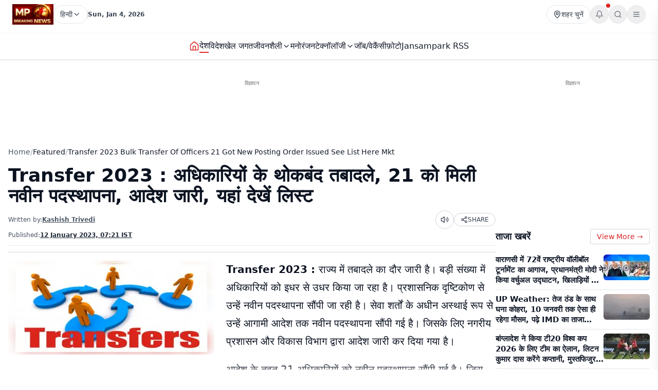

--- FILE ---
content_type: text/html; charset=utf-8
request_url: https://www.mpbreakingnews.in/national/transfer-2023-bulk-transfer-of-officers-21-got-new-posting-order-issued-see-list-here-mkt
body_size: 50208
content:
<!DOCTYPE html><html lang="hi"><head><meta charSet="utf-8"/><meta name="viewport" content="width=device-width, initial-scale=1"/><link rel="preload" as="image" href="https://www.mpbreakingnews.in/wp-content/uploads/2025/11/MpBreakingNews36789194.jpg"/><link rel="preload" as="image" href="https://cdn1.mpbreakingnews.in/wp-content/uploads/2022/12/mpbreaking49775730.jpg?strip=all&amp;w=400&amp;h=267&amp;lossy=1&amp;ssl=1" fetchPriority="high"/><link rel="stylesheet" href="/_next/static/css/e032bf3633c9deaf.css" data-precedence="next"/><link rel="preload" as="script" fetchPriority="low" href="/_next/static/chunks/webpack-9b99c69c12500cdb.js"/><script src="/_next/static/chunks/94c12b52-dae183bc81d343b1.js" async=""></script><script src="/_next/static/chunks/842-cb7bc03e00ead427.js" async=""></script><script src="/_next/static/chunks/main-app-85c782f72ad5fb97.js" async=""></script><script src="/_next/static/chunks/812-499c887ba084a8a2.js" async=""></script><script src="/_next/static/chunks/app/(site)/%5B...path%5D/error-5f9bbbbb6ea12382.js" async=""></script><script src="/_next/static/chunks/app/layout-f483bebdc2eb1b71.js" async=""></script><script src="/_next/static/chunks/app/error-dd566c7214ee608a.js" async=""></script><script src="/_next/static/chunks/750-a60ee65e2bc9db62.js" async=""></script><script src="/_next/static/chunks/65-6ed5ce209a542ead.js" async=""></script><script src="/_next/static/chunks/256-0887449d0caa1f14.js" async=""></script><script src="/_next/static/chunks/app/page-5b5c8351267fdc48.js" async=""></script><script src="https://securepubads.g.doubleclick.net/tag/js/gpt.js" crossorigin="anonymous" async="" crossorigin="anonymous"></script><script src="https://www.googletagmanager.com/gtag/js?id=G-LXLVYZ2LFX" optimize="1" async="" crossorigin="anonymous"></script><script src="/_next/static/chunks/485-713223e3b8f0782a.js" async=""></script><script src="/_next/static/chunks/408-5c6bd773fc5a46b4.js" async=""></script><script src="/_next/static/chunks/app/(site)/%5B...path%5D/page-dceeebff876057b6.js" async=""></script><link rel="preconnect" href="https://www.mpbreakingnews.in" crossorigin="anonymous"/><link rel="dns-prefetch" href="https://www.mpbreakingnews.in"/><link rel="preconnect" href="https://securepubads.g.doubleclick.net" crossorigin="anonymous"/><link rel="dns-prefetch" href="https://securepubads.g.doubleclick.net"/><link rel="preconnect" href="https://www.googletagservices.com" crossorigin="anonymous"/><link rel="dns-prefetch" href="https://www.googletagservices.com"/><link rel="preconnect" href="https://www.google-analytics.com" crossorigin="anonymous"/><link rel="dns-prefetch" href="https://www.google-analytics.com"/><link rel="preconnect" href="https://www.googletagmanager.com" crossorigin="anonymous"/><link rel="dns-prefetch" href="https://www.googletagmanager.com"/><link rel="preconnect" href="https://sb.scorecardresearch.com" crossorigin="anonymous"/><link rel="dns-prefetch" href="https://sb.scorecardresearch.com"/><link rel="preconnect" href="https://videos.files.wordpress.com" crossorigin="anonymous"/><link rel="dns-prefetch" href="https://videos.files.wordpress.com"/><link rel="preconnect" href="https://video.wordpress.com" crossorigin="anonymous"/><link rel="dns-prefetch" href="https://video.wordpress.com"/><link rel="dns-prefetch" href="https://i0.wp.com"/><link rel="preconnect" href="https://platform.twitter.com" crossorigin="anonymous"/><link rel="dns-prefetch" href="https://platform.twitter.com"/><link rel="preconnect" href="https://syndication.twitter.com" crossorigin="anonymous"/><link rel="dns-prefetch" href="https://syndication.twitter.com"/><title>Transfer 2023 : अधिकारियों के थोकबंद तबादले, 21 को मिली नवीन पदस्थापना, आदेश जारी, यहां देखें लिस्ट | Transfer 2023: Bulk transfer of 21 officers, got new posting, see list | Transfer 2023</title><meta name="description" content="Transfer 2023 : एक बार फिर से कई अधिकारियों को नवीन पदस्थापना सौंपी गई है। जिस की सूची जारी कर दी गई है। तत्काल प्रभाव से सभी को पदभार ग्रहण करने के निर्देश दिए गए हैं।"/><meta name="robots" content="max-image-preview:large"/><meta name="keywords" content="Transfer 2023,transfer list 2023,Transfer list,CG Transfer,CG Transfer 2023,CG Transfer List 2023,Officers Transfer,cg Transfer list,CG Officers Transfer"/><meta name="article:publisher" content="https://www.facebook.com/MPBreakingNews/"/><meta name="article:tag" content="Transfer list 2023"/><meta name="article:section" content="Featured"/><meta name="fb:app_id" content="107037020738202"/><meta name="twitter:label1" content="Written by"/><meta name="twitter:data1" content="Kashish Trivedi"/><meta name="twitter:label2" content="Time to read"/><meta name="twitter:data2" content="1 minute"/><link rel="canonical" href="https://www.mpbreakingnews.in/featured/transfer-2023-bulk-transfer-of-officers-21-got-new-posting-order-issued-see-list-here-mkt"/><meta property="og:title" content="Transfer 2023 : अधिकारियों के थोकबंद तबादले, 21 को मिली नवीन पदस्थापना, आदेश जारी, यहां देखें  लिस्ट"/><meta property="og:description" content="एक बार फिर से कई अधिकारियों को नवीन पदस्थापना सौंपी गई है। जिस की सूची जारी कर दी गई है। तत्काल प्रभाव से सभी को पदभार ग्रहण करने के निर्देश दिए गए हैं।"/><meta property="og:url" content="https://www.mpbreakingnews.in/featured/transfer-2023-bulk-transfer-of-officers-21-got-new-posting-order-issued-see-list-here-mkt"/><meta property="og:site_name" content="MP Breaking News"/><meta property="og:locale" content="hi_IN"/><meta property="og:image" content="https://cdn1.mpbreakingnews.in/wp-content/uploads/2022/12/mpbreaking49775730.jpg"/><meta property="og:image:width" content="1920"/><meta property="og:image:height" content="883"/><meta property="og:image:alt" content="transfers 2023"/><meta property="og:image:type" content="image/jpeg"/><meta property="og:type" content="article"/><meta property="article:published_time" content="2023-01-12T07:21:57+05:30"/><meta property="article:author" content="https://www.facebook.com/pratik.chourdia"/><meta name="twitter:card" content="summary_large_image"/><meta name="twitter:site" content="@MPBreakingNews"/><meta name="twitter:creator" content="@MPBreakingNews"/><meta name="twitter:title" content="Transfer 2023 : अधिकारियों के थोकबंद तबादले, 21 को मिली नवीन पदस्थापना, आदेश जारी, यहां देखें लिस्ट"/><meta name="twitter:description" content="एक बार फिर से कई अधिकारियों को नवीन पदस्थापना सौंपी गई है। जिस की सूची जारी कर दी गई है। तत्काल प्रभाव से सभी को पदभार ग्रहण करने के निर्देश दिए गए हैं।"/><meta name="twitter:image" content="https://cdn1.mpbreakingnews.in/wp-content/uploads/2022/12/mpbreaking49775730.jpg"/><link rel="shortcut icon" href="https://www.mpbreakingnews.in/wp-content/uploads/2025/11/MpBreakingNews36789194.jpg"/><link rel="icon" href="https://www.mpbreakingnews.in/wp-content/uploads/2025/11/MpBreakingNews36789194.jpg"/><link rel="apple-touch-icon" href="https://www.mpbreakingnews.in/wp-content/uploads/2025/11/MpBreakingNews36789194.jpg"/><script>
  window.googletag = window.googletag || {cmd: []};
  googletag.cmd.push(function() {
    googletag.defineSlot('/21818543067/mpbn_uk_300x250', [300, 250], 'div-gpt-ad-1766332672588-0').addService(googletag.pubads());
    googletag.pubads().enableSingleRequest();
    googletag.enableServices();
  });
</script><script>
  window.googletag = window.googletag || {cmd: []};
  googletag.cmd.push(function() {
    googletag.defineSlot('/21818543067/mpbn_up_300x250', [300, 250], 'div-gpt-ad-1766332782756-0').addService(googletag.pubads());
    googletag.pubads().enableSingleRequest();
    googletag.enableServices();
  });
</script><script>
  window.googletag = window.googletag || {cmd: []};
  googletag.cmd.push(function() {
    googletag.defineSlot('/21818543067/mpbn_up_728x90', [728, 90], 'div-gpt-ad-1766747768408-0').addService(googletag.pubads());
    googletag.pubads().enableSingleRequest();
    googletag.enableServices();
  });
</script><script>
  window.googletag = window.googletag || {cmd: []};
  googletag.cmd.push(function() {
    googletag.defineSlot('/21818543067/mpbn_up_320x50', [320, 50], 'div-gpt-ad-1766747855378-0').addService(googletag.pubads());
    googletag.pubads().enableSingleRequest();
    googletag.enableServices();
  });
</script><script>
  window.dataLayer = window.dataLayer || [];
  function gtag(){dataLayer.push(arguments);}
  gtag('js', new Date());

  gtag('config', 'G-LXLVYZ2LFX');
</script><script>
  var _comscore = _comscore || [];
  _comscore.push({ c1: "2", c2: "35719932" ,  options: { enableFirstPartyCookie: "false" } });
  (function() {
    var s = document.createElement("script"), el = document.getElementsByTagName("script")[0]; s.async = true;
    s.src = "https://sb.scorecardresearch.com/cs/35719932/beacon.js";
    el.parentNode.insertBefore(s, el);
  })();
</script><script>function loadScript(a){var b=document.getElementsByTagName("head")[0],c=document.createElement("script");c.type="text/javascript",c.src="https://tracker.metricool.com/resources/be.js",c.onreadystatechange=a,c.onload=a,b.appendChild(c)}loadScript(function(){beTracker.t({hash:"9fecccca8e89e4d12da16cc494ab06b1"})});</script><script type="application/ld+json">{"@context":"https://schema.org","@type":"NewsMediaOrganization","name":"MP Breaking News","url":"https://www.mpbreakingnews.in","logo":{"@type":"ImageObject","url":"https://www.mpbreakingnews.in/wp-content/uploads/2025/11/MpBreakingNews36789194.jpg","width":600,"height":60},"description":"MP Breaking News - Your trusted source for breaking news, latest updates, and in-depth coverage of Madhya Pradesh and India.","sameAs":["https://www.facebook.com/MPBreakingNews/","https://x.com/mpbreakingnews","https://www.instagram.com/mpbreakingnews.in/","https://www.youtube.com/@MPBREAKINGNEWS","https://www.mpbreakingnews.in/feed"],"contactPoint":{"@type":"ContactPoint","contactType":"Customer Service","telephone":"+91-9926312887","areaServed":"IN","availableLanguage":["hi"]},"address":{"@type":"PostalAddress","streetAddress":"Flat No. 107, Surendra Residency, Bawadiya Kalan, Pallavi Nagar","addressLocality":"Bhopal","addressRegion":"Madhya Pradesh","postalCode":"462039","addressCountry":"IN"},"telephone":"+91-9926312887","foundingDate":"2020"}</script><script type="application/ld+json">{"@context":"https://schema.org","@type":"WebSite","inLanguage":"hi","name":"MP Breaking News","url":"https://www.mpbreakingnews.in","description":"MP Breaking News - Your trusted source for breaking news, latest updates, and in-depth coverage of Madhya Pradesh and India.","publisher":{"@type":"NewsMediaOrganization","name":"MP Breaking News","logo":{"@type":"ImageObject","url":"https://www.mpbreakingnews.in/wp-content/uploads/2025/11/MpBreakingNews36789194.jpg","width":600,"height":60}},"potentialAction":{"@type":"SearchAction","target":{"@type":"EntryPoint","urlTemplate":"https://www.mpbreakingnews.in/search?q={search_term_string}"},"query-input":"required name=search_term_string"},"sameAs":["https://www.facebook.com/MPBreakingNews/","https://x.com/mpbreakingnews","https://www.instagram.com/mpbreakingnews.in/","https://www.youtube.com/@MPBREAKINGNEWS","https://www.mpbreakingnews.in/feed"]}</script><script src="/_next/static/chunks/polyfills-78c92fac7aa8fdd8.js" noModule=""></script></head><body><header class="sticky top-0 z-[100] border-b border-gray-200 bg-white text-sm shadow-sm md:relative overflow-visible"><div class="md:hidden"><div class="mx-auto flex max-w-5xl items-center justify-between gap-2 px-3 py-2"><div class="flex items-center"><a aria-label="Hindi News" href="/"><h1 class="sr-only">Hindi News</h1><img src="https://www.mpbreakingnews.in/wp-content/uploads/2025/11/MpBreakingNews36789194.jpg" alt="Hindi News" class="h-10 w-auto object-contain"/></a></div><div class="flex items-center gap-2"><div class="relative "><button type="button" class="flex h-9 items-center gap-2 px-3 rounded-full border border-gray-200 text-gray-700 text-xs sm:text-sm transition hover:border-gray-300 hover:text-gray-900 whitespace-nowrap bg-white" aria-label="Select City"><svg xmlns="http://www.w3.org/2000/svg" width="24" height="24" viewBox="0 0 24 24" fill="none" stroke="currentColor" stroke-width="2" stroke-linecap="round" stroke-linejoin="round" class="lucide lucide-map-pin h-4 w-4 shrink-0"><path d="M20 10c0 4.993-5.539 10.193-7.399 11.799a1 1 0 0 1-1.202 0C9.539 20.193 4 14.993 4 10a8 8 0 0 1 16 0"></path><circle cx="12" cy="10" r="3"></circle></svg><span>शहर चुनें</span></button></div><div class="relative"><button type="button" class="relative flex h-9 w-9 items-center justify-center rounded-full border border-gray-200 text-gray-500 transition hover:border-gray-300 hover:text-gray-800" aria-label="Notifications"><svg xmlns="http://www.w3.org/2000/svg" width="24" height="24" viewBox="0 0 24 24" fill="none" stroke="currentColor" stroke-width="2" stroke-linecap="round" stroke-linejoin="round" class="lucide lucide-bell h-4 w-4"><path d="M6 8a6 6 0 0 1 12 0c0 7 3 9 3 9H3s3-2 3-9"></path><path d="M10.3 21a1.94 1.94 0 0 0 3.4 0"></path></svg></button></div><button type="button" class="flex h-9 w-9 items-center justify-center rounded-full border border-gray-200 text-gray-500 transition hover:border-gray-300 hover:text-gray-800" aria-label="Search"><svg xmlns="http://www.w3.org/2000/svg" width="24" height="24" viewBox="0 0 24 24" fill="none" stroke="currentColor" stroke-width="2" stroke-linecap="round" stroke-linejoin="round" class="lucide lucide-search h-4 w-4"><circle cx="11" cy="11" r="8"></circle><path d="m21 21-4.3-4.3"></path></svg></button><button type="button" class="flex h-9 w-9 items-center justify-center rounded-full border border-gray-200 text-gray-500 transition hover:border-gray-300 hover:text-gray-800" aria-label="Menu"><svg class="h-4 w-4" fill="none" stroke-linecap="round" stroke-linejoin="round" stroke-width="2" viewBox="0 0 24 24" stroke="currentColor"><path d="M4 6h16M4 12h16M4 18h16"></path></svg></button><div class="fixed top-0 right-0 h-full w-80 bg-white shadow-xl z-[101] transform transition-transform duration-300 ease-in-out translate-x-full"><div class="flex flex-col h-full"><div class="flex items-center justify-end p-4 border-b border-gray-200"><button type="button" class="flex h-9 w-9 items-center justify-center rounded-full border border-gray-200 text-gray-500 transition hover:border-gray-300 hover:text-gray-800" aria-label="Close menu"><svg xmlns="http://www.w3.org/2000/svg" width="24" height="24" viewBox="0 0 24 24" fill="none" stroke="currentColor" stroke-width="2" stroke-linecap="round" stroke-linejoin="round" class="lucide lucide-x h-4 w-4"><path d="M18 6 6 18"></path><path d="m6 6 12 12"></path></svg></button></div><div class="flex-1 overflow-y-auto p-4"><div class="flex flex-col gap-4"><div class="border-b border-gray-200 pb-4 space-y-3"><div class="relative w-full"><button type="button" class="flex w-full items-center justify-between gap-2 rounded-lg border border-gray-200 bg-white px-3 py-2 text-sm text-gray-700 transition-colors hover:border-gray-300 hover:bg-gray-50 active:bg-gray-100" aria-expanded="false" aria-haspopup="true"><span>भाषा चुनें</span><svg xmlns="http://www.w3.org/2000/svg" width="24" height="24" viewBox="0 0 24 24" fill="none" stroke="currentColor" stroke-width="2" stroke-linecap="round" stroke-linejoin="round" class="lucide lucide-chevron-down h-4 w-4 text-gray-500 transition-transform "><path d="m6 9 6 6 6-6"></path></svg></button></div><div class="flex items-center gap-2"><div class="h-px flex-1 bg-gray-300"></div><div class="text-gray-700 text-xs font-bold whitespace-nowrap">Sun, Jan 4, 2026</div><div class="h-px flex-1 bg-gray-300"></div></div></div></div></div></div></div></div></div><div class="w-full border-t border-gray-100"></div><nav class="flex items-center gap-4 overflow-x-auto px-3 py-3 text-base font-medium text-gray-900"><a class="whitespace-nowrap transition-colors hover:text-red-600 flex items-center relative" href="/"><svg xmlns="http://www.w3.org/2000/svg" width="24" height="24" viewBox="0 0 24 24" fill="none" stroke="currentColor" stroke-width="2" stroke-linecap="round" stroke-linejoin="round" class="lucide lucide-house h-5 w-5 text-red-600"><path d="M15 21v-8a1 1 0 0 0-1-1h-4a1 1 0 0 0-1 1v8"></path><path d="M3 10a2 2 0 0 1 .709-1.528l7-5.999a2 2 0 0 1 2.582 0l7 5.999A2 2 0 0 1 21 10v9a2 2 0 0 1-2 2H5a2 2 0 0 1-2-2z"></path></svg></a><a class="whitespace-nowrap transition-colors hover:text-red-600 flex items-center relative text-gray-900 border-b-2 border-red-600" target="" href="/national"><span>देश</span></a><a class="whitespace-nowrap transition-colors hover:text-red-600 flex items-center relative" target="" href="/international"><span>विदेश</span></a><a class="whitespace-nowrap transition-colors hover:text-red-600 flex items-center relative" target="" href="/sports"><span>खेल जगत</span></a><div class="relative" style="z-index:auto"><div class="flex items-center gap-1"><div class="flex items-center gap-1"><a class="whitespace-nowrap transition-colors hover:text-red-600  flex items-center" target="" href="/lifestyle"><span>जीवनशैली</span></a><button type="button" class="flex items-center cursor-pointer border-none bg-transparent p-0 text-inherit font-inherit hover:text-red-600 transition-colors" aria-expanded="false" aria-haspopup="true" aria-label="Toggle submenu"><svg xmlns="http://www.w3.org/2000/svg" width="24" height="24" viewBox="0 0 24 24" fill="none" stroke="currentColor" stroke-width="2" stroke-linecap="round" stroke-linejoin="round" class="lucide lucide-chevron-down h-4 w-4 transition-transform "><path d="m6 9 6 6 6-6"></path></svg></button></div></div><div class="fixed bg-white border border-gray-200 rounded-md shadow-xl transition-all duration-200 ease-in-out min-w-[200px] py-2 whitespace-nowrap opacity-0 invisible" style="z-index:99999;position:fixed;pointer-events:none;top:0px;left:0px"><a class="block px-4 py-2 text-sm text-gray-600 hover:text-gray-900 hover:bg-gray-50 transition-colors" target="" href="/ajab-gajab"><span>अजब-गजब</span></a><a class="block px-4 py-2 text-sm text-gray-600 hover:text-gray-900 hover:bg-gray-50 transition-colors" target="" href="/indian-festivals"><span>त्योहार</span></a></div></div><a class="whitespace-nowrap transition-colors hover:text-red-600 flex items-center relative" target="" href="/entertainment"><span>मनोरंजन</span></a><div class="relative" style="z-index:auto"><div class="flex items-center gap-1"><div class="flex items-center gap-1"><a class="whitespace-nowrap transition-colors hover:text-red-600  flex items-center" target="" href="/technology"><span>टेक्नॉलॉजी</span></a><button type="button" class="flex items-center cursor-pointer border-none bg-transparent p-0 text-inherit font-inherit hover:text-red-600 transition-colors" aria-expanded="false" aria-haspopup="true" aria-label="Toggle submenu"><svg xmlns="http://www.w3.org/2000/svg" width="24" height="24" viewBox="0 0 24 24" fill="none" stroke="currentColor" stroke-width="2" stroke-linecap="round" stroke-linejoin="round" class="lucide lucide-chevron-down h-4 w-4 transition-transform "><path d="m6 9 6 6 6-6"></path></svg></button></div></div><div class="fixed bg-white border border-gray-200 rounded-md shadow-xl transition-all duration-200 ease-in-out min-w-[200px] py-2 whitespace-nowrap opacity-0 invisible" style="z-index:99999;position:fixed;pointer-events:none;top:0px;left:0px"><a class="block px-4 py-2 text-sm text-gray-600 hover:text-gray-900 hover:bg-gray-50 transition-colors" target="" href="/mobiles"><span>मोबाईल</span></a><a class="block px-4 py-2 text-sm text-gray-600 hover:text-gray-900 hover:bg-gray-50 transition-colors" target="" href="/laptops"><span>लैपटॉप</span></a></div></div><a class="whitespace-nowrap transition-colors hover:text-red-600 flex items-center relative" target="" href="/job-vacancy"><span>जॉब/वेकैंसी</span></a><a class="whitespace-nowrap transition-colors hover:text-red-600 flex items-center relative" target="" href="/photogallery"><span>फ़ोटो</span></a><a href="https://mpbreakingnews.in/mp-jansampark-rss" target="_blank" rel="noopener noreferrer" class="whitespace-nowrap transition-colors hover:text-red-600 flex items-center relative">Jansampark RSS</a></nav><div class="w-full border-t border-gray-100"></div></div><div class="hidden md:flex md:flex-col"><div class="mx-auto flex w-full flex-col px-6 py-2" style="max-width:1300px"><div class="flex items-center justify-between mb-2"><div class="flex items-center gap-3"><a aria-label="Hindi News" href="/"><img src="https://www.mpbreakingnews.in/wp-content/uploads/2025/11/MpBreakingNews36789194.jpg" alt="Hindi News" class="h-10 w-auto object-contain"/></a><div class="flex items-center gap-1 text-gray-700 text-sm"><div class="relative" style="z-index:auto"><button type="button" class="flex h-9 items-center gap-2 px-3 rounded-full border border-gray-200 text-gray-700 text-xs sm:text-sm transition hover:border-gray-300 hover:text-gray-900 whitespace-nowrap bg-white" aria-label="Select Language" aria-expanded="false" aria-haspopup="true"><span>हिन्दी</span><svg xmlns="http://www.w3.org/2000/svg" width="24" height="24" viewBox="0 0 24 24" fill="none" stroke="currentColor" stroke-width="2" stroke-linecap="round" stroke-linejoin="round" class="lucide lucide-chevron-down h-4 w-4 transition-transform shrink-0 "><path d="m6 9 6 6 6-6"></path></svg></button></div></div><div class="h-4 w-px bg-gray-300"></div><div class="text-gray-700 text-xs font-bold">Sun, Jan 4, 2026</div></div><div class="flex items-center gap-4 text-sm text-gray-700 shrink-0"><div class="relative "><button type="button" class="flex h-9 items-center gap-2 px-3 rounded-full border border-gray-200 text-gray-700 text-xs sm:text-sm transition hover:border-gray-300 hover:text-gray-900 whitespace-nowrap bg-white" aria-label="Select City"><svg xmlns="http://www.w3.org/2000/svg" width="24" height="24" viewBox="0 0 24 24" fill="none" stroke="currentColor" stroke-width="2" stroke-linecap="round" stroke-linejoin="round" class="lucide lucide-map-pin h-4 w-4 shrink-0"><path d="M20 10c0 4.993-5.539 10.193-7.399 11.799a1 1 0 0 1-1.202 0C9.539 20.193 4 14.993 4 10a8 8 0 0 1 16 0"></path><circle cx="12" cy="10" r="3"></circle></svg><span>शहर चुनें</span></button></div><div class="relative"><button type="button" class="relative flex h-9 w-9 items-center justify-center rounded-full border border-gray-200 text-gray-500 transition hover:border-gray-300 hover:text-gray-800" aria-label="Notifications"><svg xmlns="http://www.w3.org/2000/svg" width="24" height="24" viewBox="0 0 24 24" fill="none" stroke="currentColor" stroke-width="2" stroke-linecap="round" stroke-linejoin="round" class="lucide lucide-bell h-4 w-4"><path d="M6 8a6 6 0 0 1 12 0c0 7 3 9 3 9H3s3-2 3-9"></path><path d="M10.3 21a1.94 1.94 0 0 0 3.4 0"></path></svg></button></div><button type="button" class="flex h-9 w-9 items-center justify-center rounded-full border border-gray-200 text-gray-500 transition hover:border-gray-300 hover:text-gray-800" aria-label="Search"><svg xmlns="http://www.w3.org/2000/svg" width="24" height="24" viewBox="0 0 24 24" fill="none" stroke="currentColor" stroke-width="2" stroke-linecap="round" stroke-linejoin="round" class="lucide lucide-search h-4 w-4"><circle cx="11" cy="11" r="8"></circle><path d="m21 21-4.3-4.3"></path></svg></button><button type="button" class="flex h-9 w-9 items-center justify-center rounded-full border border-gray-200 text-gray-500 transition hover:border-gray-300 hover:text-gray-800" aria-label="Menu"><svg class="h-4 w-4" fill="none" stroke-linecap="round" stroke-linejoin="round" stroke-width="2" viewBox="0 0 24 24" stroke="currentColor"><path d="M4 6h16M4 12h16M4 18h16"></path></svg></button><div class="fixed top-0 right-0 h-full w-80 bg-white shadow-xl z-[101] transform transition-transform duration-300 ease-in-out translate-x-full"><div class="flex flex-col h-full"><div class="flex items-center justify-end p-4 border-b border-gray-200"><button type="button" class="flex h-9 w-9 items-center justify-center rounded-full border border-gray-200 text-gray-500 transition hover:border-gray-300 hover:text-gray-800" aria-label="Close menu"><svg xmlns="http://www.w3.org/2000/svg" width="24" height="24" viewBox="0 0 24 24" fill="none" stroke="currentColor" stroke-width="2" stroke-linecap="round" stroke-linejoin="round" class="lucide lucide-x h-4 w-4"><path d="M18 6 6 18"></path><path d="m6 6 12 12"></path></svg></button></div><div class="flex-1 overflow-y-auto p-4"><div class="flex flex-col gap-4"><div class="border-b border-gray-200 pb-4 space-y-3"><div class="relative w-full"><button type="button" class="flex w-full items-center justify-between gap-2 rounded-lg border border-gray-200 bg-white px-3 py-2 text-sm text-gray-700 transition-colors hover:border-gray-300 hover:bg-gray-50 active:bg-gray-100" aria-expanded="false" aria-haspopup="true"><span>भाषा चुनें</span><svg xmlns="http://www.w3.org/2000/svg" width="24" height="24" viewBox="0 0 24 24" fill="none" stroke="currentColor" stroke-width="2" stroke-linecap="round" stroke-linejoin="round" class="lucide lucide-chevron-down h-4 w-4 text-gray-500 transition-transform "><path d="m6 9 6 6 6-6"></path></svg></button></div><div class="flex items-center gap-2"><div class="h-px flex-1 bg-gray-300"></div><div class="text-gray-700 text-xs font-bold whitespace-nowrap">Sun, Jan 4, 2026</div><div class="h-px flex-1 bg-gray-300"></div></div></div></div></div></div></div></div></div></div><div class="w-full border-t border-gray-100"></div><div class="mx-auto flex w-full px-6 py-3 relative justify-center" style="max-width:1300px;overflow:visible;z-index:100"><nav class="flex items-center justify-center gap-6 text-base font-medium text-gray-900 overflow-x-auto [&amp;::-webkit-scrollbar]:hidden [-ms-overflow-style:none] [scrollbar-width:none]" style="overflow-y:visible"><a class="transition-colors hover:text-red-600 whitespace-nowrap flex items-center relative" href="/"><svg xmlns="http://www.w3.org/2000/svg" width="24" height="24" viewBox="0 0 24 24" fill="none" stroke="currentColor" stroke-width="2" stroke-linecap="round" stroke-linejoin="round" class="lucide lucide-house h-5 w-5 text-red-600"><path d="M15 21v-8a1 1 0 0 0-1-1h-4a1 1 0 0 0-1 1v8"></path><path d="M3 10a2 2 0 0 1 .709-1.528l7-5.999a2 2 0 0 1 2.582 0l7 5.999A2 2 0 0 1 21 10v9a2 2 0 0 1-2 2H5a2 2 0 0 1-2-2z"></path></svg></a><a class="transition-colors hover:text-red-600 whitespace-nowrap flex items-center relative text-gray-900 border-b-2 border-red-600" target="" href="/national"><span>देश</span></a><a class="transition-colors hover:text-red-600 whitespace-nowrap flex items-center relative" target="" href="/international"><span>विदेश</span></a><a class="transition-colors hover:text-red-600 whitespace-nowrap flex items-center relative" target="" href="/sports"><span>खेल जगत</span></a><div class="relative" style="z-index:auto"><div class="flex items-center gap-1"><div class="flex items-center gap-1"><a class="transition-colors hover:text-red-600 whitespace-nowrap  flex items-center" target="" href="/lifestyle"><span>जीवनशैली</span></a><button type="button" class="flex items-center cursor-pointer border-none bg-transparent p-0 text-inherit font-inherit hover:text-red-600 transition-colors" aria-expanded="false" aria-haspopup="true" aria-label="Toggle submenu"><svg xmlns="http://www.w3.org/2000/svg" width="24" height="24" viewBox="0 0 24 24" fill="none" stroke="currentColor" stroke-width="2" stroke-linecap="round" stroke-linejoin="round" class="lucide lucide-chevron-down h-4 w-4 transition-transform "><path d="m6 9 6 6 6-6"></path></svg></button></div></div><div class="fixed bg-white border border-gray-200 rounded-md shadow-xl transition-all duration-200 ease-in-out min-w-[200px] py-2 whitespace-nowrap opacity-0 invisible" style="z-index:99999;position:fixed;pointer-events:none;top:0px;left:0px"><a class="block px-4 py-2 text-sm text-gray-600 hover:text-gray-900 hover:bg-gray-50 transition-colors" target="" href="/ajab-gajab"><span>अजब-गजब</span></a><a class="block px-4 py-2 text-sm text-gray-600 hover:text-gray-900 hover:bg-gray-50 transition-colors" target="" href="/indian-festivals"><span>त्योहार</span></a></div></div><a class="transition-colors hover:text-red-600 whitespace-nowrap flex items-center relative" target="" href="/entertainment"><span>मनोरंजन</span></a><div class="relative" style="z-index:auto"><div class="flex items-center gap-1"><div class="flex items-center gap-1"><a class="transition-colors hover:text-red-600 whitespace-nowrap  flex items-center" target="" href="/technology"><span>टेक्नॉलॉजी</span></a><button type="button" class="flex items-center cursor-pointer border-none bg-transparent p-0 text-inherit font-inherit hover:text-red-600 transition-colors" aria-expanded="false" aria-haspopup="true" aria-label="Toggle submenu"><svg xmlns="http://www.w3.org/2000/svg" width="24" height="24" viewBox="0 0 24 24" fill="none" stroke="currentColor" stroke-width="2" stroke-linecap="round" stroke-linejoin="round" class="lucide lucide-chevron-down h-4 w-4 transition-transform "><path d="m6 9 6 6 6-6"></path></svg></button></div></div><div class="fixed bg-white border border-gray-200 rounded-md shadow-xl transition-all duration-200 ease-in-out min-w-[200px] py-2 whitespace-nowrap opacity-0 invisible" style="z-index:99999;position:fixed;pointer-events:none;top:0px;left:0px"><a class="block px-4 py-2 text-sm text-gray-600 hover:text-gray-900 hover:bg-gray-50 transition-colors" target="" href="/mobiles"><span>मोबाईल</span></a><a class="block px-4 py-2 text-sm text-gray-600 hover:text-gray-900 hover:bg-gray-50 transition-colors" target="" href="/laptops"><span>लैपटॉप</span></a></div></div><a class="transition-colors hover:text-red-600 whitespace-nowrap flex items-center relative" target="" href="/job-vacancy"><span>जॉब/वेकैंसी</span></a><a class="transition-colors hover:text-red-600 whitespace-nowrap flex items-center relative" target="" href="/photogallery"><span>फ़ोटो</span></a><a href="https://mpbreakingnews.in/mp-jansampark-rss" target="_blank" rel="noopener noreferrer" class="transition-colors hover:text-red-600 whitespace-nowrap flex items-center relative">Jansampark RSS</a></nav></div><div class="w-full border-t border-gray-100"></div></div></header><main><div class="container pt-1 md:pt-6 pb-6"><div class="flex flex-col lg:flex-row gap-6"><article class="flex-1 min-w-0 md:overflow-visible"><div class="mb-6 hidden md:block"><div class="mb-6 mt-4" style="min-height:90px;position:relative"><div style="min-width:728px;min-height:90px;width:100%;max-width:728px;margin:0 auto;position:relative"></div></div></div><div class="mb-6 md:hidden"><div class="mb-6 mt-4" style="min-height:50px;position:relative"><div style="min-width:320px;min-height:50px;width:100%;max-width:320px;margin:0 auto;position:relative"></div></div></div><nav class="flex items-center gap-2 text-sm text-gray-600 mb-4 overflow-x-auto [&amp;::-webkit-scrollbar]:hidden [-ms-overflow-style:none] [scrollbar-width:none] whitespace-nowrap" aria-label="Breadcrumb"><a class="hover:text-red-600 transition flex-shrink-0" href="/">Home</a><span class="text-gray-400 flex-shrink-0">/</span><a class="text-gray-900 hover:text-red-600 transition flex-shrink-0" href="/featured">Featured</a><span class="text-gray-400 flex-shrink-0">/</span><span class="text-gray-900 flex-shrink-0">Transfer 2023 Bulk Transfer Of Officers 21 Got New Posting Order Issued See List Here Mkt</span></nav><script type="application/ld+json">{"@context":"https://schema.org","@type":"BreadcrumbList","itemListElement":[{"@type":"ListItem","position":1,"name":"Home","item":"https://www.mpbreakingnews.in"},{"@type":"ListItem","position":2,"name":"Featured","item":"https://www.mpbreakingnews.in/featured"},{"@type":"ListItem","position":3,"name":"transfer 2023 bulk transfer of officers 21 got new posting order issued see list here mkt","item":"https://www.mpbreakingnews.in/featured/transfer-2023-bulk-transfer-of-officers-21-got-new-posting-order-issued-see-list-here-mkt"}]}</script><script type="application/ld+json">{"@context":"https://schema.org","@type":"ProfilePage","inLanguage":"hi","mainEntity":{"@type":"Person","name":"Kashish Trivedi","@id":"https://www.mpbreakingnews.in/author/kalash_mpbreaking"},"url":"https://www.mpbreakingnews.in/author/kalash_mpbreaking","hasPart":{"@type":"WebPageElement","headline":"Transfer 2023 : अधिकारियों के थोकबंद तबादले, 21 को मिली नवीन पदस्थापना, आदेश जारी, यहां देखें  लिस्ट","url":"https://www.mpbreakingnews.in/featured/transfer-2023-bulk-transfer-of-officers-21-got-new-posting-order-issued-see-list-here-mkt"},"datePublished":"2023-01-12T07:21:57+05:30","author":{"@type":"Person","name":"Kashish Trivedi","@id":"https://www.mpbreakingnews.in/author/kalash_mpbreaking"}}</script><div class="flex items-center gap-3 mb-2 flex-wrap"><h1 class="text-3xl md:text-4xl font-bold" itemProp="headline">Transfer 2023 : अधिकारियों के थोकबंद तबादले, 21 को मिली नवीन पदस्थापना, आदेश जारी, यहां देखें  लिस्ट</h1></div><div class="text-xs text-gray-600 mb-3 space-y-1"><div class="flex flex-wrap items-center justify-between gap-2"><div class="flex flex-wrap items-center gap-2"><span>Written by:</span><a class="font-bold underline hover:text-red-600 transition-colors" href="/author/kalash_mpbreaking">Kashish Trivedi</a></div><div class="flex items-center gap-2"><button type="button" class="flex h-9 w-9 items-center justify-center rounded-full border border-gray-300 bg-white text-gray-700 hover:bg-gray-50 transition-colors active:bg-gray-100" aria-label="Listen to article" title="Listen to article"><svg xmlns="http://www.w3.org/2000/svg" width="24" height="24" viewBox="0 0 24 24" fill="none" stroke="currentColor" stroke-width="2" stroke-linecap="round" stroke-linejoin="round" class="lucide lucide-volume2 w-4 h-4"><path d="M11 4.702a.705.705 0 0 0-1.203-.498L6.413 7.587A1.4 1.4 0 0 1 5.416 8H3a1 1 0 0 0-1 1v6a1 1 0 0 0 1 1h2.416a1.4 1.4 0 0 1 .997.413l3.383 3.384A.705.705 0 0 0 11 19.298z"></path><path d="M16 9a5 5 0 0 1 0 6"></path><path d="M19.364 18.364a9 9 0 0 0 0-12.728"></path></svg><span class="sr-only">Listen</span></button><button type="button" class="flex items-center gap-1 px-3 py-1 rounded-full border border-gray-300 bg-white text-gray-700 hover:bg-gray-50 transition-colors text-xs font-medium active:bg-gray-100" aria-label="Share article" title="Share article"><svg xmlns="http://www.w3.org/2000/svg" width="24" height="24" viewBox="0 0 24 24" fill="none" stroke="currentColor" stroke-width="2" stroke-linecap="round" stroke-linejoin="round" class="lucide lucide-share2 w-3.5 h-3.5"><circle cx="18" cy="5" r="3"></circle><circle cx="6" cy="12" r="3"></circle><circle cx="18" cy="19" r="3"></circle><line x1="8.59" x2="15.42" y1="13.51" y2="17.49"></line><line x1="15.41" x2="8.59" y1="6.51" y2="10.49"></line></svg>SHARE</button></div></div><div class="flex flex-wrap items-center gap-4 text-xs text-gray-600 mb-4 border-b border-gray-200 pb-3"><div class="flex items-center gap-2"><span>Published:</span><time dateTime="2023-01-12T07:21:57+05:30" itemProp="datePublished" class="font-bold underline">12 January 2023 at 07:21 IST</time></div></div></div><div class="border-t border-gray-300 mb-4"></div><div class="relative md:overflow-visible"><div class="mb-4 md:float-left md:mr-4 w-full md:max-w-[400px] md:w-[400px] md:shrink-0"><img src="https://cdn1.mpbreakingnews.in/wp-content/uploads/2022/12/mpbreaking49775730.jpg?strip=all&amp;w=400&amp;h=267&amp;lossy=1&amp;ssl=1" alt="Transfer 2023 : अधिकारियों के थोकबंद तबादले, 21 को मिली नवीन पदस्थापना, आदेश जारी, यहां देखें  लिस्ट" class="w-full h-auto rounded-md mb-2 max-w-full" loading="eager" fetchPriority="high" width="400" height="267"/></div><div class="article-content" style="line-height:1.75;font-size:20px" itemProp="articleBody"><p><strong>Transfer 2023 : </strong>राज्य में तबादले का दौर जारी है। बड़ी संख्या में अधिकारियों को इधर से उधर किया जा रहा है। प्रशासनिक दृष्टिकोण से उन्हें नवीन पदस्थापना सौंपी जा रही है। सेवा शर्तों के अधीन अस्थाई रूप से उन्हें आगामी आदेश तक नवीन पदस्थापना सौंपी गई है। जिसके लिए नगरीय प्रशासन और विकास विभाग द्वारा आदेश जारी कर दिया गया है।</p>
<p>आदेश के तहत 21 अधिकारियों को नवीन पदस्थापना सौंपी गई है। जिस की सूची जारी कर दी गई है। तत्काल प्रभाव से सभी को नवीन पदस्थापन वाली जगह पर पहुंचने के निर्देश दिए गए हैं।</p>
<h3><strong>इनके हुए तबादले</strong></h3>
<p>जिन अधिकारियों के तबादले किए गए हैं। उन्हें <strong>विनय मिश्रा,</strong> मुख्य नगरपालिका अधिकारी को प्रभारी संयुक्त संचालक क्षेत्रीय कार्यालय नगरीय प्रशासन विकास विभाग बिलासपुर नियुक्त किया गया है</p>
<p><strong>लोकेश्वर साहू</strong> को प्रभारी संयुक्त संचालक क्षेत्रीय कार्यालय नगरीय प्रशासन और विकास दुर्ग नियुक्त किया गया है</p>
<p><strong>रमेश जायसवाल</strong> को जोन कमिश्नर नगर पालिका निगम रायपुर नियुक्त किया गया है।</p>
<p><strong>आशीष तिवारी</strong> को नगर पंचायत तखतपुर बिलासपुर नियुक्त किया गया है</p>
<p><strong>अनुभव सिंह</strong> को नगर पालिका परिषद मुंगेली नियुक्त किया गया है।</p>
<p><strong>डीएल बर्मन</strong> को प्रभारी मुख्य नगरपालिका अधिकारी महासमुंद किया गया है।</p>
<h3><strong>यहां देखें लिस्ट</strong></h3>
<p><img loading="lazy" decoding="async" class="alignnone size-full wp-image-405900" src="https://cdn1.mpbreakingnews.in/wp-content/uploads/2023/01/mpbreaking33408306.jpeg?strip=all" alt="" width="590" height="842" title="" srcset="https://cdn1.mpbreakingnews.in/wp-content/uploads/2023/01/mpbreaking33408306.jpeg?strip=all 590w, https://cdn1.mpbreakingnews.in/wp-content/uploads/2023/01/mpbreaking33408306-210x300.jpeg?strip=all 210w, https://cdn1.mpbreakingnews.in/wp-content/uploads/2023/01/mpbreaking33408306-150x214.jpeg?strip=all 150w, https://cdn1.mpbreakingnews.in/wp-content/uploads/2023/01/mpbreaking33408306.jpeg?strip=all&amp;w=354 354w, https://cdn1.mpbreakingnews.in/wp-content/uploads/2023/01/mpbreaking33408306.jpeg?strip=all&amp;w=472 472w" sizes="auto, (max-width: 590px) 100vw, 590px" /><img loading="lazy" decoding="async" class="alignnone size-full wp-image-405901" src="https://cdn1.mpbreakingnews.in/wp-content/uploads/2023/01/mpbreaking38697911.jpeg?strip=all" alt="" width="535" height="820" title="" srcset="https://cdn1.mpbreakingnews.in/wp-content/uploads/2023/01/mpbreaking38697911.jpeg?strip=all 535w, https://cdn1.mpbreakingnews.in/wp-content/uploads/2023/01/mpbreaking38697911-196x300.jpeg?strip=all 196w, https://cdn1.mpbreakingnews.in/wp-content/uploads/2023/01/mpbreaking38697911-150x230.jpeg?strip=all 150w, https://cdn1.mpbreakingnews.in/wp-content/uploads/2023/01/mpbreaking38697911.jpeg?strip=all&amp;w=321 321w, https://cdn1.mpbreakingnews.in/wp-content/uploads/2023/01/mpbreaking38697911.jpeg?strip=all&amp;w=428 428w" sizes="auto, (max-width: 535px) 100vw, 535px" /></p>
</div></div><div class="related-news-container" style="display:none;visibility:hidden"><div class="related-news-section my-8 w-full" style="margin-top:1rem;margin-bottom:2rem"><div style="background-color:#F5F5F5;border-radius:0.5rem;padding:1rem;width:100%"><h2 class="text-xl font-bold text-gray-900 mb-6" style="font-size:1.25rem;font-weight:bold;color:#111827;margin-top:0;margin-bottom:0.5rem;text-align:left">ये भी पढ़ें</h2><div class="related-news-grid" style="border:1px solid #e5e7eb;border-radius:0.375rem;overflow:hidden;width:100%;background-color:#ffffff"><article style="display:flex;gap:0.75rem;align-items:flex-start;width:100%;padding:1rem;border-bottom:1px solid #d1d5db;border-right:none" class="md:border-r border-gray-300"><div class="hidden md:flex" style="flex-shrink:0;width:2.5rem;height:2rem;align-items:flex-start;justify-content:flex-start;padding-top:0.125rem"><span style="color:#9ca3af;font-size:2rem;font-weight:normal;line-height:1">1</span></div><div style="flex:1 1 0%;min-width:0;display:flex;gap:0.75rem;align-items:flex-start"><div style="flex:1 1 0%;min-width:0"><h3 style="font-size:15px;font-weight:600;color:#111827;line-height:1.375;margin:0;display:-webkit-box;-webkit-line-clamp:3;-webkit-box-orient:vertical;overflow:hidden"><a class="hover:text-red-600 transition-colors block" style="color:inherit;text-decoration:none" href="/national/primary-teacher-recruitment-scam-ed-takes-major-action-against-west-bengal-minister-chandranath-sinha-attaches-immovable-property-worth-rs-3-65-crore-4556-851081"><span>प्राथमिक शिक्षक भर्ती घोटाला: पश्चिम बंगाल के मंत्री चंद्रनाथ सिन्हा पर ED की बड़ी कार्रवाई, 3.65 करोड़ की संपत्ति की अटैच</span></a></h3></div><a style="flex-shrink:0;display:flex;align-items:center;justify-content:center;width:80px;height:50px" aria-label="प्राथमिक शिक्षक भर्ती घोटाला: पश्चिम बंगाल के मंत्री चंद्रनाथ सिन्हा पर ED की बड़ी कार्रवाई, 3.65 करोड़ की संपत्ति की अटैच" href="/national/primary-teacher-recruitment-scam-ed-takes-major-action-against-west-bengal-minister-chandranath-sinha-attaches-immovable-property-worth-rs-3-65-crore-4556-851081"><img alt="प्राथमिक शिक्षक भर्ती घोटाला: पश्चिम बंगाल के मंत्री चंद्रनाथ सिन्हा पर ED की बड़ी कार्रवाई, 3.65 करोड़ की संपत्ति की अटैच" loading="lazy" width="80" height="50" decoding="async" data-nimg="1" class="rounded-md object-cover" style="color:transparent;width:80px;height:50px;min-width:80px;max-width:80px;min-height:50px;max-height:50px;object-fit:cover;object-position:center center;flex-shrink:0;display:block;margin:auto" sizes="80px" srcSet="/_next/image?url=https%3A%2F%2Fcdn1.mpbreakingnews.in%2Fwp-content%2Fuploads%2F2026%2F01%2FMpBreakingNews02384475-768x432.jpg%3Fstrip%3Dall%26lossy%3D1%26ssl%3D1%26w%3D80%26h%3D50&amp;w=16&amp;q=75 16w, /_next/image?url=https%3A%2F%2Fcdn1.mpbreakingnews.in%2Fwp-content%2Fuploads%2F2026%2F01%2FMpBreakingNews02384475-768x432.jpg%3Fstrip%3Dall%26lossy%3D1%26ssl%3D1%26w%3D80%26h%3D50&amp;w=32&amp;q=75 32w, /_next/image?url=https%3A%2F%2Fcdn1.mpbreakingnews.in%2Fwp-content%2Fuploads%2F2026%2F01%2FMpBreakingNews02384475-768x432.jpg%3Fstrip%3Dall%26lossy%3D1%26ssl%3D1%26w%3D80%26h%3D50&amp;w=48&amp;q=75 48w, /_next/image?url=https%3A%2F%2Fcdn1.mpbreakingnews.in%2Fwp-content%2Fuploads%2F2026%2F01%2FMpBreakingNews02384475-768x432.jpg%3Fstrip%3Dall%26lossy%3D1%26ssl%3D1%26w%3D80%26h%3D50&amp;w=64&amp;q=75 64w, /_next/image?url=https%3A%2F%2Fcdn1.mpbreakingnews.in%2Fwp-content%2Fuploads%2F2026%2F01%2FMpBreakingNews02384475-768x432.jpg%3Fstrip%3Dall%26lossy%3D1%26ssl%3D1%26w%3D80%26h%3D50&amp;w=96&amp;q=75 96w, /_next/image?url=https%3A%2F%2Fcdn1.mpbreakingnews.in%2Fwp-content%2Fuploads%2F2026%2F01%2FMpBreakingNews02384475-768x432.jpg%3Fstrip%3Dall%26lossy%3D1%26ssl%3D1%26w%3D80%26h%3D50&amp;w=128&amp;q=75 128w, /_next/image?url=https%3A%2F%2Fcdn1.mpbreakingnews.in%2Fwp-content%2Fuploads%2F2026%2F01%2FMpBreakingNews02384475-768x432.jpg%3Fstrip%3Dall%26lossy%3D1%26ssl%3D1%26w%3D80%26h%3D50&amp;w=256&amp;q=75 256w, /_next/image?url=https%3A%2F%2Fcdn1.mpbreakingnews.in%2Fwp-content%2Fuploads%2F2026%2F01%2FMpBreakingNews02384475-768x432.jpg%3Fstrip%3Dall%26lossy%3D1%26ssl%3D1%26w%3D80%26h%3D50&amp;w=384&amp;q=75 384w, /_next/image?url=https%3A%2F%2Fcdn1.mpbreakingnews.in%2Fwp-content%2Fuploads%2F2026%2F01%2FMpBreakingNews02384475-768x432.jpg%3Fstrip%3Dall%26lossy%3D1%26ssl%3D1%26w%3D80%26h%3D50&amp;w=640&amp;q=75 640w, /_next/image?url=https%3A%2F%2Fcdn1.mpbreakingnews.in%2Fwp-content%2Fuploads%2F2026%2F01%2FMpBreakingNews02384475-768x432.jpg%3Fstrip%3Dall%26lossy%3D1%26ssl%3D1%26w%3D80%26h%3D50&amp;w=750&amp;q=75 750w, /_next/image?url=https%3A%2F%2Fcdn1.mpbreakingnews.in%2Fwp-content%2Fuploads%2F2026%2F01%2FMpBreakingNews02384475-768x432.jpg%3Fstrip%3Dall%26lossy%3D1%26ssl%3D1%26w%3D80%26h%3D50&amp;w=828&amp;q=75 828w, /_next/image?url=https%3A%2F%2Fcdn1.mpbreakingnews.in%2Fwp-content%2Fuploads%2F2026%2F01%2FMpBreakingNews02384475-768x432.jpg%3Fstrip%3Dall%26lossy%3D1%26ssl%3D1%26w%3D80%26h%3D50&amp;w=1080&amp;q=75 1080w, /_next/image?url=https%3A%2F%2Fcdn1.mpbreakingnews.in%2Fwp-content%2Fuploads%2F2026%2F01%2FMpBreakingNews02384475-768x432.jpg%3Fstrip%3Dall%26lossy%3D1%26ssl%3D1%26w%3D80%26h%3D50&amp;w=1200&amp;q=75 1200w, /_next/image?url=https%3A%2F%2Fcdn1.mpbreakingnews.in%2Fwp-content%2Fuploads%2F2026%2F01%2FMpBreakingNews02384475-768x432.jpg%3Fstrip%3Dall%26lossy%3D1%26ssl%3D1%26w%3D80%26h%3D50&amp;w=1920&amp;q=75 1920w, /_next/image?url=https%3A%2F%2Fcdn1.mpbreakingnews.in%2Fwp-content%2Fuploads%2F2026%2F01%2FMpBreakingNews02384475-768x432.jpg%3Fstrip%3Dall%26lossy%3D1%26ssl%3D1%26w%3D80%26h%3D50&amp;w=2048&amp;q=75 2048w, /_next/image?url=https%3A%2F%2Fcdn1.mpbreakingnews.in%2Fwp-content%2Fuploads%2F2026%2F01%2FMpBreakingNews02384475-768x432.jpg%3Fstrip%3Dall%26lossy%3D1%26ssl%3D1%26w%3D80%26h%3D50&amp;w=3840&amp;q=75 3840w" src="/_next/image?url=https%3A%2F%2Fcdn1.mpbreakingnews.in%2Fwp-content%2Fuploads%2F2026%2F01%2FMpBreakingNews02384475-768x432.jpg%3Fstrip%3Dall%26lossy%3D1%26ssl%3D1%26w%3D80%26h%3D50&amp;w=3840&amp;q=75"/></a></div></article><article style="display:flex;gap:0.75rem;align-items:flex-start;width:100%;padding:1rem;border-bottom:1px solid #d1d5db;border-right:none" class=""><div class="hidden md:flex" style="flex-shrink:0;width:2.5rem;height:2rem;align-items:flex-start;justify-content:flex-start;padding-top:0.125rem"><span style="color:#9ca3af;font-size:2rem;font-weight:normal;line-height:1">2</span></div><div style="flex:1 1 0%;min-width:0;display:flex;gap:0.75rem;align-items:flex-start"><div style="flex:1 1 0%;min-width:0"><h3 style="font-size:15px;font-weight:600;color:#111827;line-height:1.375;margin:0;display:-webkit-box;-webkit-line-clamp:3;-webkit-box-orient:vertical;overflow:hidden"><a class="hover:text-red-600 transition-colors block" style="color:inherit;text-decoration:none" href="/national/ahead-of-the-west-bengal-assembly-elections-tmc-faces-a-major-setback-as-rajya-sabha-mp-mausam-benazir-noor-joins-the-congress-4556-851047"><span>पश्चिम बंगाल विधानसभा चुनाव से पहले TMC को बड़ा झटका, सांसद मौसम बेनजीर नूर कांग्रेस में शामिल, 7 साल बाद हुई वापसी</span></a></h3></div><a style="flex-shrink:0;display:flex;align-items:center;justify-content:center;width:80px;height:50px" aria-label="पश्चिम बंगाल विधानसभा चुनाव से पहले TMC को बड़ा झटका, सांसद मौसम बेनजीर नूर कांग्रेस में शामिल, 7 साल बाद हुई वापसी" href="/national/ahead-of-the-west-bengal-assembly-elections-tmc-faces-a-major-setback-as-rajya-sabha-mp-mausam-benazir-noor-joins-the-congress-4556-851047"><img alt="पश्चिम बंगाल विधानसभा चुनाव से पहले TMC को बड़ा झटका, सांसद मौसम बेनजीर नूर कांग्रेस में शामिल, 7 साल बाद हुई वापसी" loading="lazy" width="80" height="50" decoding="async" data-nimg="1" class="rounded-md object-cover" style="color:transparent;width:80px;height:50px;min-width:80px;max-width:80px;min-height:50px;max-height:50px;object-fit:cover;object-position:center center;flex-shrink:0;display:block;margin:auto" sizes="80px" srcSet="/_next/image?url=https%3A%2F%2Fcdn1.mpbreakingnews.in%2Fwp-content%2Fuploads%2F2026%2F01%2FMpBreakingNews56001293-768x432.jpg%3Fstrip%3Dall%26lossy%3D1%26ssl%3D1%26w%3D80%26h%3D50&amp;w=16&amp;q=75 16w, /_next/image?url=https%3A%2F%2Fcdn1.mpbreakingnews.in%2Fwp-content%2Fuploads%2F2026%2F01%2FMpBreakingNews56001293-768x432.jpg%3Fstrip%3Dall%26lossy%3D1%26ssl%3D1%26w%3D80%26h%3D50&amp;w=32&amp;q=75 32w, /_next/image?url=https%3A%2F%2Fcdn1.mpbreakingnews.in%2Fwp-content%2Fuploads%2F2026%2F01%2FMpBreakingNews56001293-768x432.jpg%3Fstrip%3Dall%26lossy%3D1%26ssl%3D1%26w%3D80%26h%3D50&amp;w=48&amp;q=75 48w, /_next/image?url=https%3A%2F%2Fcdn1.mpbreakingnews.in%2Fwp-content%2Fuploads%2F2026%2F01%2FMpBreakingNews56001293-768x432.jpg%3Fstrip%3Dall%26lossy%3D1%26ssl%3D1%26w%3D80%26h%3D50&amp;w=64&amp;q=75 64w, /_next/image?url=https%3A%2F%2Fcdn1.mpbreakingnews.in%2Fwp-content%2Fuploads%2F2026%2F01%2FMpBreakingNews56001293-768x432.jpg%3Fstrip%3Dall%26lossy%3D1%26ssl%3D1%26w%3D80%26h%3D50&amp;w=96&amp;q=75 96w, /_next/image?url=https%3A%2F%2Fcdn1.mpbreakingnews.in%2Fwp-content%2Fuploads%2F2026%2F01%2FMpBreakingNews56001293-768x432.jpg%3Fstrip%3Dall%26lossy%3D1%26ssl%3D1%26w%3D80%26h%3D50&amp;w=128&amp;q=75 128w, /_next/image?url=https%3A%2F%2Fcdn1.mpbreakingnews.in%2Fwp-content%2Fuploads%2F2026%2F01%2FMpBreakingNews56001293-768x432.jpg%3Fstrip%3Dall%26lossy%3D1%26ssl%3D1%26w%3D80%26h%3D50&amp;w=256&amp;q=75 256w, /_next/image?url=https%3A%2F%2Fcdn1.mpbreakingnews.in%2Fwp-content%2Fuploads%2F2026%2F01%2FMpBreakingNews56001293-768x432.jpg%3Fstrip%3Dall%26lossy%3D1%26ssl%3D1%26w%3D80%26h%3D50&amp;w=384&amp;q=75 384w, /_next/image?url=https%3A%2F%2Fcdn1.mpbreakingnews.in%2Fwp-content%2Fuploads%2F2026%2F01%2FMpBreakingNews56001293-768x432.jpg%3Fstrip%3Dall%26lossy%3D1%26ssl%3D1%26w%3D80%26h%3D50&amp;w=640&amp;q=75 640w, /_next/image?url=https%3A%2F%2Fcdn1.mpbreakingnews.in%2Fwp-content%2Fuploads%2F2026%2F01%2FMpBreakingNews56001293-768x432.jpg%3Fstrip%3Dall%26lossy%3D1%26ssl%3D1%26w%3D80%26h%3D50&amp;w=750&amp;q=75 750w, /_next/image?url=https%3A%2F%2Fcdn1.mpbreakingnews.in%2Fwp-content%2Fuploads%2F2026%2F01%2FMpBreakingNews56001293-768x432.jpg%3Fstrip%3Dall%26lossy%3D1%26ssl%3D1%26w%3D80%26h%3D50&amp;w=828&amp;q=75 828w, /_next/image?url=https%3A%2F%2Fcdn1.mpbreakingnews.in%2Fwp-content%2Fuploads%2F2026%2F01%2FMpBreakingNews56001293-768x432.jpg%3Fstrip%3Dall%26lossy%3D1%26ssl%3D1%26w%3D80%26h%3D50&amp;w=1080&amp;q=75 1080w, /_next/image?url=https%3A%2F%2Fcdn1.mpbreakingnews.in%2Fwp-content%2Fuploads%2F2026%2F01%2FMpBreakingNews56001293-768x432.jpg%3Fstrip%3Dall%26lossy%3D1%26ssl%3D1%26w%3D80%26h%3D50&amp;w=1200&amp;q=75 1200w, /_next/image?url=https%3A%2F%2Fcdn1.mpbreakingnews.in%2Fwp-content%2Fuploads%2F2026%2F01%2FMpBreakingNews56001293-768x432.jpg%3Fstrip%3Dall%26lossy%3D1%26ssl%3D1%26w%3D80%26h%3D50&amp;w=1920&amp;q=75 1920w, /_next/image?url=https%3A%2F%2Fcdn1.mpbreakingnews.in%2Fwp-content%2Fuploads%2F2026%2F01%2FMpBreakingNews56001293-768x432.jpg%3Fstrip%3Dall%26lossy%3D1%26ssl%3D1%26w%3D80%26h%3D50&amp;w=2048&amp;q=75 2048w, /_next/image?url=https%3A%2F%2Fcdn1.mpbreakingnews.in%2Fwp-content%2Fuploads%2F2026%2F01%2FMpBreakingNews56001293-768x432.jpg%3Fstrip%3Dall%26lossy%3D1%26ssl%3D1%26w%3D80%26h%3D50&amp;w=3840&amp;q=75 3840w" src="/_next/image?url=https%3A%2F%2Fcdn1.mpbreakingnews.in%2Fwp-content%2Fuploads%2F2026%2F01%2FMpBreakingNews56001293-768x432.jpg%3Fstrip%3Dall%26lossy%3D1%26ssl%3D1%26w%3D80%26h%3D50&amp;w=3840&amp;q=75"/></a></div></article><article style="display:flex;gap:0.75rem;align-items:flex-start;width:100%;padding:1rem;border-bottom:1px solid #d1d5db;border-right:none" class="md:border-r border-gray-300"><div class="hidden md:flex" style="flex-shrink:0;width:2.5rem;height:2rem;align-items:flex-start;justify-content:flex-start;padding-top:0.125rem"><span style="color:#9ca3af;font-size:2rem;font-weight:normal;line-height:1">3</span></div><div style="flex:1 1 0%;min-width:0;display:flex;gap:0.75rem;align-items:flex-start"><div style="flex:1 1 0%;min-width:0"><h3 style="font-size:15px;font-weight:600;color:#111827;line-height:1.375;margin:0;display:-webkit-box;-webkit-line-clamp:3;-webkit-box-orient:vertical;overflow:hidden"><a class="hover:text-red-600 transition-colors block" style="color:inherit;text-decoration:none" href="/national/chhattisgarh-famous-folk-festival-cherchera-not-a-religious-ritual-but-a-festival-that-conveys-a-message-of-social-harmony-33-850999"><span>छत्तीसगढ़ का प्रसिद्ध लोकपर्व छेरछेरा, धार्मिक अनुष्ठान नहीं सामाजिक समरसता का संदेश देता है ये त्यौहार</span></a></h3></div><a style="flex-shrink:0;display:flex;align-items:center;justify-content:center;width:80px;height:50px" aria-label="छत्तीसगढ़ का प्रसिद्ध लोकपर्व छेरछेरा, धार्मिक अनुष्ठान नहीं सामाजिक समरसता का संदेश देता है ये त्यौहार" href="/national/chhattisgarh-famous-folk-festival-cherchera-not-a-religious-ritual-but-a-festival-that-conveys-a-message-of-social-harmony-33-850999"><img alt="छत्तीसगढ़ का प्रसिद्ध लोकपर्व छेरछेरा, धार्मिक अनुष्ठान नहीं सामाजिक समरसता का संदेश देता है ये त्यौहार" loading="lazy" width="80" height="50" decoding="async" data-nimg="1" class="rounded-md object-cover" style="color:transparent;width:80px;height:50px;min-width:80px;max-width:80px;min-height:50px;max-height:50px;object-fit:cover;object-position:center center;flex-shrink:0;display:block;margin:auto" sizes="80px" srcSet="/_next/image?url=https%3A%2F%2Fcdn1.mpbreakingnews.in%2Fwp-content%2Fuploads%2F2026%2F01%2FMpBreakingNews19033043-768x432.jpg%3Fstrip%3Dall%26lossy%3D1%26ssl%3D1%26w%3D80%26h%3D50&amp;w=16&amp;q=75 16w, /_next/image?url=https%3A%2F%2Fcdn1.mpbreakingnews.in%2Fwp-content%2Fuploads%2F2026%2F01%2FMpBreakingNews19033043-768x432.jpg%3Fstrip%3Dall%26lossy%3D1%26ssl%3D1%26w%3D80%26h%3D50&amp;w=32&amp;q=75 32w, /_next/image?url=https%3A%2F%2Fcdn1.mpbreakingnews.in%2Fwp-content%2Fuploads%2F2026%2F01%2FMpBreakingNews19033043-768x432.jpg%3Fstrip%3Dall%26lossy%3D1%26ssl%3D1%26w%3D80%26h%3D50&amp;w=48&amp;q=75 48w, /_next/image?url=https%3A%2F%2Fcdn1.mpbreakingnews.in%2Fwp-content%2Fuploads%2F2026%2F01%2FMpBreakingNews19033043-768x432.jpg%3Fstrip%3Dall%26lossy%3D1%26ssl%3D1%26w%3D80%26h%3D50&amp;w=64&amp;q=75 64w, /_next/image?url=https%3A%2F%2Fcdn1.mpbreakingnews.in%2Fwp-content%2Fuploads%2F2026%2F01%2FMpBreakingNews19033043-768x432.jpg%3Fstrip%3Dall%26lossy%3D1%26ssl%3D1%26w%3D80%26h%3D50&amp;w=96&amp;q=75 96w, /_next/image?url=https%3A%2F%2Fcdn1.mpbreakingnews.in%2Fwp-content%2Fuploads%2F2026%2F01%2FMpBreakingNews19033043-768x432.jpg%3Fstrip%3Dall%26lossy%3D1%26ssl%3D1%26w%3D80%26h%3D50&amp;w=128&amp;q=75 128w, /_next/image?url=https%3A%2F%2Fcdn1.mpbreakingnews.in%2Fwp-content%2Fuploads%2F2026%2F01%2FMpBreakingNews19033043-768x432.jpg%3Fstrip%3Dall%26lossy%3D1%26ssl%3D1%26w%3D80%26h%3D50&amp;w=256&amp;q=75 256w, /_next/image?url=https%3A%2F%2Fcdn1.mpbreakingnews.in%2Fwp-content%2Fuploads%2F2026%2F01%2FMpBreakingNews19033043-768x432.jpg%3Fstrip%3Dall%26lossy%3D1%26ssl%3D1%26w%3D80%26h%3D50&amp;w=384&amp;q=75 384w, /_next/image?url=https%3A%2F%2Fcdn1.mpbreakingnews.in%2Fwp-content%2Fuploads%2F2026%2F01%2FMpBreakingNews19033043-768x432.jpg%3Fstrip%3Dall%26lossy%3D1%26ssl%3D1%26w%3D80%26h%3D50&amp;w=640&amp;q=75 640w, /_next/image?url=https%3A%2F%2Fcdn1.mpbreakingnews.in%2Fwp-content%2Fuploads%2F2026%2F01%2FMpBreakingNews19033043-768x432.jpg%3Fstrip%3Dall%26lossy%3D1%26ssl%3D1%26w%3D80%26h%3D50&amp;w=750&amp;q=75 750w, /_next/image?url=https%3A%2F%2Fcdn1.mpbreakingnews.in%2Fwp-content%2Fuploads%2F2026%2F01%2FMpBreakingNews19033043-768x432.jpg%3Fstrip%3Dall%26lossy%3D1%26ssl%3D1%26w%3D80%26h%3D50&amp;w=828&amp;q=75 828w, /_next/image?url=https%3A%2F%2Fcdn1.mpbreakingnews.in%2Fwp-content%2Fuploads%2F2026%2F01%2FMpBreakingNews19033043-768x432.jpg%3Fstrip%3Dall%26lossy%3D1%26ssl%3D1%26w%3D80%26h%3D50&amp;w=1080&amp;q=75 1080w, /_next/image?url=https%3A%2F%2Fcdn1.mpbreakingnews.in%2Fwp-content%2Fuploads%2F2026%2F01%2FMpBreakingNews19033043-768x432.jpg%3Fstrip%3Dall%26lossy%3D1%26ssl%3D1%26w%3D80%26h%3D50&amp;w=1200&amp;q=75 1200w, /_next/image?url=https%3A%2F%2Fcdn1.mpbreakingnews.in%2Fwp-content%2Fuploads%2F2026%2F01%2FMpBreakingNews19033043-768x432.jpg%3Fstrip%3Dall%26lossy%3D1%26ssl%3D1%26w%3D80%26h%3D50&amp;w=1920&amp;q=75 1920w, /_next/image?url=https%3A%2F%2Fcdn1.mpbreakingnews.in%2Fwp-content%2Fuploads%2F2026%2F01%2FMpBreakingNews19033043-768x432.jpg%3Fstrip%3Dall%26lossy%3D1%26ssl%3D1%26w%3D80%26h%3D50&amp;w=2048&amp;q=75 2048w, /_next/image?url=https%3A%2F%2Fcdn1.mpbreakingnews.in%2Fwp-content%2Fuploads%2F2026%2F01%2FMpBreakingNews19033043-768x432.jpg%3Fstrip%3Dall%26lossy%3D1%26ssl%3D1%26w%3D80%26h%3D50&amp;w=3840&amp;q=75 3840w" src="/_next/image?url=https%3A%2F%2Fcdn1.mpbreakingnews.in%2Fwp-content%2Fuploads%2F2026%2F01%2FMpBreakingNews19033043-768x432.jpg%3Fstrip%3Dall%26lossy%3D1%26ssl%3D1%26w%3D80%26h%3D50&amp;w=3840&amp;q=75"/></a></div></article><article style="display:flex;gap:0.75rem;align-items:flex-start;width:100%;padding:1rem;border-bottom:none;border-right:none" class=""><div class="hidden md:flex" style="flex-shrink:0;width:2.5rem;height:2rem;align-items:flex-start;justify-content:flex-start;padding-top:0.125rem"><span style="color:#9ca3af;font-size:2rem;font-weight:normal;line-height:1">4</span></div><div style="flex:1 1 0%;min-width:0;display:flex;gap:0.75rem;align-items:flex-start"><div style="flex:1 1 0%;min-width:0"><h3 style="font-size:15px;font-weight:600;color:#111827;line-height:1.375;margin:0;display:-webkit-box;-webkit-line-clamp:3;-webkit-box-orient:vertical;overflow:hidden"><a class="hover:text-red-600 transition-colors block" style="color:inherit;text-decoration:none" href="/national/super-wolf-moon-2026-will-be-visible-today-chandrama-will-appear-larger-and-brighter-33-850945"><span>आज नजर आएगा Super Wolf Moon, अधिक बड़ा और चमकीला दिखेगा चंद्रमा</span></a></h3></div><a style="flex-shrink:0;display:flex;align-items:center;justify-content:center;width:80px;height:50px" aria-label="आज नजर आएगा Super Wolf Moon, अधिक बड़ा और चमकीला दिखेगा चंद्रमा" href="/national/super-wolf-moon-2026-will-be-visible-today-chandrama-will-appear-larger-and-brighter-33-850945"><img alt="आज नजर आएगा Super Wolf Moon, अधिक बड़ा और चमकीला दिखेगा चंद्रमा" loading="lazy" width="80" height="50" decoding="async" data-nimg="1" class="rounded-md object-cover" style="color:transparent;width:80px;height:50px;min-width:80px;max-width:80px;min-height:50px;max-height:50px;object-fit:cover;object-position:center center;flex-shrink:0;display:block;margin:auto" sizes="80px" srcSet="/_next/image?url=https%3A%2F%2Fcdn1.mpbreakingnews.in%2Fwp-content%2Fuploads%2F2026%2F01%2FMpBreakingNews43634143-768x432.jpg%3Fstrip%3Dall%26lossy%3D1%26ssl%3D1%26w%3D80%26h%3D50&amp;w=16&amp;q=75 16w, /_next/image?url=https%3A%2F%2Fcdn1.mpbreakingnews.in%2Fwp-content%2Fuploads%2F2026%2F01%2FMpBreakingNews43634143-768x432.jpg%3Fstrip%3Dall%26lossy%3D1%26ssl%3D1%26w%3D80%26h%3D50&amp;w=32&amp;q=75 32w, /_next/image?url=https%3A%2F%2Fcdn1.mpbreakingnews.in%2Fwp-content%2Fuploads%2F2026%2F01%2FMpBreakingNews43634143-768x432.jpg%3Fstrip%3Dall%26lossy%3D1%26ssl%3D1%26w%3D80%26h%3D50&amp;w=48&amp;q=75 48w, /_next/image?url=https%3A%2F%2Fcdn1.mpbreakingnews.in%2Fwp-content%2Fuploads%2F2026%2F01%2FMpBreakingNews43634143-768x432.jpg%3Fstrip%3Dall%26lossy%3D1%26ssl%3D1%26w%3D80%26h%3D50&amp;w=64&amp;q=75 64w, /_next/image?url=https%3A%2F%2Fcdn1.mpbreakingnews.in%2Fwp-content%2Fuploads%2F2026%2F01%2FMpBreakingNews43634143-768x432.jpg%3Fstrip%3Dall%26lossy%3D1%26ssl%3D1%26w%3D80%26h%3D50&amp;w=96&amp;q=75 96w, /_next/image?url=https%3A%2F%2Fcdn1.mpbreakingnews.in%2Fwp-content%2Fuploads%2F2026%2F01%2FMpBreakingNews43634143-768x432.jpg%3Fstrip%3Dall%26lossy%3D1%26ssl%3D1%26w%3D80%26h%3D50&amp;w=128&amp;q=75 128w, /_next/image?url=https%3A%2F%2Fcdn1.mpbreakingnews.in%2Fwp-content%2Fuploads%2F2026%2F01%2FMpBreakingNews43634143-768x432.jpg%3Fstrip%3Dall%26lossy%3D1%26ssl%3D1%26w%3D80%26h%3D50&amp;w=256&amp;q=75 256w, /_next/image?url=https%3A%2F%2Fcdn1.mpbreakingnews.in%2Fwp-content%2Fuploads%2F2026%2F01%2FMpBreakingNews43634143-768x432.jpg%3Fstrip%3Dall%26lossy%3D1%26ssl%3D1%26w%3D80%26h%3D50&amp;w=384&amp;q=75 384w, /_next/image?url=https%3A%2F%2Fcdn1.mpbreakingnews.in%2Fwp-content%2Fuploads%2F2026%2F01%2FMpBreakingNews43634143-768x432.jpg%3Fstrip%3Dall%26lossy%3D1%26ssl%3D1%26w%3D80%26h%3D50&amp;w=640&amp;q=75 640w, /_next/image?url=https%3A%2F%2Fcdn1.mpbreakingnews.in%2Fwp-content%2Fuploads%2F2026%2F01%2FMpBreakingNews43634143-768x432.jpg%3Fstrip%3Dall%26lossy%3D1%26ssl%3D1%26w%3D80%26h%3D50&amp;w=750&amp;q=75 750w, /_next/image?url=https%3A%2F%2Fcdn1.mpbreakingnews.in%2Fwp-content%2Fuploads%2F2026%2F01%2FMpBreakingNews43634143-768x432.jpg%3Fstrip%3Dall%26lossy%3D1%26ssl%3D1%26w%3D80%26h%3D50&amp;w=828&amp;q=75 828w, /_next/image?url=https%3A%2F%2Fcdn1.mpbreakingnews.in%2Fwp-content%2Fuploads%2F2026%2F01%2FMpBreakingNews43634143-768x432.jpg%3Fstrip%3Dall%26lossy%3D1%26ssl%3D1%26w%3D80%26h%3D50&amp;w=1080&amp;q=75 1080w, /_next/image?url=https%3A%2F%2Fcdn1.mpbreakingnews.in%2Fwp-content%2Fuploads%2F2026%2F01%2FMpBreakingNews43634143-768x432.jpg%3Fstrip%3Dall%26lossy%3D1%26ssl%3D1%26w%3D80%26h%3D50&amp;w=1200&amp;q=75 1200w, /_next/image?url=https%3A%2F%2Fcdn1.mpbreakingnews.in%2Fwp-content%2Fuploads%2F2026%2F01%2FMpBreakingNews43634143-768x432.jpg%3Fstrip%3Dall%26lossy%3D1%26ssl%3D1%26w%3D80%26h%3D50&amp;w=1920&amp;q=75 1920w, /_next/image?url=https%3A%2F%2Fcdn1.mpbreakingnews.in%2Fwp-content%2Fuploads%2F2026%2F01%2FMpBreakingNews43634143-768x432.jpg%3Fstrip%3Dall%26lossy%3D1%26ssl%3D1%26w%3D80%26h%3D50&amp;w=2048&amp;q=75 2048w, /_next/image?url=https%3A%2F%2Fcdn1.mpbreakingnews.in%2Fwp-content%2Fuploads%2F2026%2F01%2FMpBreakingNews43634143-768x432.jpg%3Fstrip%3Dall%26lossy%3D1%26ssl%3D1%26w%3D80%26h%3D50&amp;w=3840&amp;q=75 3840w" src="/_next/image?url=https%3A%2F%2Fcdn1.mpbreakingnews.in%2Fwp-content%2Fuploads%2F2026%2F01%2FMpBreakingNews43634143-768x432.jpg%3Fstrip%3Dall%26lossy%3D1%26ssl%3D1%26w%3D80%26h%3D50&amp;w=3840&amp;q=75"/></a></div></article></div></div></div></div></article><aside class="w-full lg:w-[300px] shrink-0" style="position:relative"><div class="mb-6 mt-4" style="min-height:250px;position:relative"><div style="min-width:300px;min-height:250px;width:100%;max-width:300px;margin:0 auto;position:relative"></div></div><div style="position:relative;width:100%"><div class="mt-6"><div class="flex items-center justify-between mb-3"><h3 class="text-lg font-bold text-gray-900">ताजा खबरें</h3><a class="text-sm text-red-600 hover:text-red-700 font-medium flex items-center gap-1 border border-gray-300 hover:border-red-600 rounded px-3 py-1 transition-all duration-300 ease-in-out transform hover:scale-105 hover:shadow-md" href="/">View More →</a></div><div><article class="flex gap-4 py-2 border-b border-gray-200"><div class="flex-1 min-w-0"><h3 class="text-[15px] font-bold text-gray-900 leading-snug line-clamp-3"><a class="hover:text-red-600 transition" href="/uttar-pradesh/72nd-national-volleyball-championship-begins-in-varanasi-pm-modi-virtually-inaugurates-addresses-players-4556-851200"><span>वाराणसी में 72वें राष्ट्रीय वॉलीबॉल टूर्नामेंट का आगाज, प्रधानमंत्री मोदी ने किया वर्चुअल उद्घाटन, खिलाड़ियों को किया संबोधित</span></a></h3></div><a class="shrink-0" href="/uttar-pradesh/72nd-national-volleyball-championship-begins-in-varanasi-pm-modi-virtually-inaugurates-addresses-players-4556-851200"><img alt="वाराणसी में 72वें राष्ट्रीय वॉलीबॉल टूर्नामेंट का आगाज, प्रधानमंत्री मोदी ने किया वर्चुअल उद्घाटन, खिलाड़ियों को किया संबोधित" loading="lazy" width="90" height="90" decoding="async" data-nimg="1" class="w-[90px] h-auto rounded-md object-cover" style="color:transparent" sizes="90px" srcSet="/_next/image?url=https%3A%2F%2Fcdn1.mpbreakingnews.in%2Fwp-content%2Fuploads%2F2026%2F01%2FMpBreakingNews22590365.jpg%3Fstrip%3Dall%26lossy%3D1%26ssl%3D1%26w%3D90%26h%3D90&amp;w=16&amp;q=75 16w, /_next/image?url=https%3A%2F%2Fcdn1.mpbreakingnews.in%2Fwp-content%2Fuploads%2F2026%2F01%2FMpBreakingNews22590365.jpg%3Fstrip%3Dall%26lossy%3D1%26ssl%3D1%26w%3D90%26h%3D90&amp;w=32&amp;q=75 32w, /_next/image?url=https%3A%2F%2Fcdn1.mpbreakingnews.in%2Fwp-content%2Fuploads%2F2026%2F01%2FMpBreakingNews22590365.jpg%3Fstrip%3Dall%26lossy%3D1%26ssl%3D1%26w%3D90%26h%3D90&amp;w=48&amp;q=75 48w, /_next/image?url=https%3A%2F%2Fcdn1.mpbreakingnews.in%2Fwp-content%2Fuploads%2F2026%2F01%2FMpBreakingNews22590365.jpg%3Fstrip%3Dall%26lossy%3D1%26ssl%3D1%26w%3D90%26h%3D90&amp;w=64&amp;q=75 64w, /_next/image?url=https%3A%2F%2Fcdn1.mpbreakingnews.in%2Fwp-content%2Fuploads%2F2026%2F01%2FMpBreakingNews22590365.jpg%3Fstrip%3Dall%26lossy%3D1%26ssl%3D1%26w%3D90%26h%3D90&amp;w=96&amp;q=75 96w, /_next/image?url=https%3A%2F%2Fcdn1.mpbreakingnews.in%2Fwp-content%2Fuploads%2F2026%2F01%2FMpBreakingNews22590365.jpg%3Fstrip%3Dall%26lossy%3D1%26ssl%3D1%26w%3D90%26h%3D90&amp;w=128&amp;q=75 128w, /_next/image?url=https%3A%2F%2Fcdn1.mpbreakingnews.in%2Fwp-content%2Fuploads%2F2026%2F01%2FMpBreakingNews22590365.jpg%3Fstrip%3Dall%26lossy%3D1%26ssl%3D1%26w%3D90%26h%3D90&amp;w=256&amp;q=75 256w, /_next/image?url=https%3A%2F%2Fcdn1.mpbreakingnews.in%2Fwp-content%2Fuploads%2F2026%2F01%2FMpBreakingNews22590365.jpg%3Fstrip%3Dall%26lossy%3D1%26ssl%3D1%26w%3D90%26h%3D90&amp;w=384&amp;q=75 384w, /_next/image?url=https%3A%2F%2Fcdn1.mpbreakingnews.in%2Fwp-content%2Fuploads%2F2026%2F01%2FMpBreakingNews22590365.jpg%3Fstrip%3Dall%26lossy%3D1%26ssl%3D1%26w%3D90%26h%3D90&amp;w=640&amp;q=75 640w, /_next/image?url=https%3A%2F%2Fcdn1.mpbreakingnews.in%2Fwp-content%2Fuploads%2F2026%2F01%2FMpBreakingNews22590365.jpg%3Fstrip%3Dall%26lossy%3D1%26ssl%3D1%26w%3D90%26h%3D90&amp;w=750&amp;q=75 750w, /_next/image?url=https%3A%2F%2Fcdn1.mpbreakingnews.in%2Fwp-content%2Fuploads%2F2026%2F01%2FMpBreakingNews22590365.jpg%3Fstrip%3Dall%26lossy%3D1%26ssl%3D1%26w%3D90%26h%3D90&amp;w=828&amp;q=75 828w, /_next/image?url=https%3A%2F%2Fcdn1.mpbreakingnews.in%2Fwp-content%2Fuploads%2F2026%2F01%2FMpBreakingNews22590365.jpg%3Fstrip%3Dall%26lossy%3D1%26ssl%3D1%26w%3D90%26h%3D90&amp;w=1080&amp;q=75 1080w, /_next/image?url=https%3A%2F%2Fcdn1.mpbreakingnews.in%2Fwp-content%2Fuploads%2F2026%2F01%2FMpBreakingNews22590365.jpg%3Fstrip%3Dall%26lossy%3D1%26ssl%3D1%26w%3D90%26h%3D90&amp;w=1200&amp;q=75 1200w, /_next/image?url=https%3A%2F%2Fcdn1.mpbreakingnews.in%2Fwp-content%2Fuploads%2F2026%2F01%2FMpBreakingNews22590365.jpg%3Fstrip%3Dall%26lossy%3D1%26ssl%3D1%26w%3D90%26h%3D90&amp;w=1920&amp;q=75 1920w, /_next/image?url=https%3A%2F%2Fcdn1.mpbreakingnews.in%2Fwp-content%2Fuploads%2F2026%2F01%2FMpBreakingNews22590365.jpg%3Fstrip%3Dall%26lossy%3D1%26ssl%3D1%26w%3D90%26h%3D90&amp;w=2048&amp;q=75 2048w, /_next/image?url=https%3A%2F%2Fcdn1.mpbreakingnews.in%2Fwp-content%2Fuploads%2F2026%2F01%2FMpBreakingNews22590365.jpg%3Fstrip%3Dall%26lossy%3D1%26ssl%3D1%26w%3D90%26h%3D90&amp;w=3840&amp;q=75 3840w" src="/_next/image?url=https%3A%2F%2Fcdn1.mpbreakingnews.in%2Fwp-content%2Fuploads%2F2026%2F01%2FMpBreakingNews22590365.jpg%3Fstrip%3Dall%26lossy%3D1%26ssl%3D1%26w%3D90%26h%3D90&amp;w=3840&amp;q=75"/></a></article><article class="flex gap-4 py-2 border-b border-gray-200"><div class="flex-1 min-w-0"><h3 class="text-[15px] font-bold text-gray-900 leading-snug line-clamp-3"><a class="hover:text-red-600 transition" href="/uttar-pradesh/up-weather-dense-fog-and-cold-day-warning-in-60-district-for-48-hours-imd-issue-yellow-orange-alert-04-851192"><span>UP Weather: तेज ठंड के साथ घना कोहरा, 10 जनवरी तक ऐसा ही रहेगा मौसम, पढ़े IMD का ताजा पूर्वानुमान</span></a></h3></div><a class="shrink-0" href="/uttar-pradesh/up-weather-dense-fog-and-cold-day-warning-in-60-district-for-48-hours-imd-issue-yellow-orange-alert-04-851192"><img alt="UP Weather: तेज ठंड के साथ घना कोहरा, 10 जनवरी तक ऐसा ही रहेगा मौसम, पढ़े IMD का ताजा पूर्वानुमान" loading="lazy" width="90" height="90" decoding="async" data-nimg="1" class="w-[90px] h-auto rounded-md object-cover" style="color:transparent" sizes="90px" srcSet="/_next/image?url=https%3A%2F%2Fcdn1.mpbreakingnews.in%2Fwp-content%2Fuploads%2F2025%2F01%2Fmpbreaking52506280.jpeg%3Fstrip%3Dall%26lossy%3D1%26ssl%3D1%26w%3D90%26h%3D90&amp;w=16&amp;q=75 16w, /_next/image?url=https%3A%2F%2Fcdn1.mpbreakingnews.in%2Fwp-content%2Fuploads%2F2025%2F01%2Fmpbreaking52506280.jpeg%3Fstrip%3Dall%26lossy%3D1%26ssl%3D1%26w%3D90%26h%3D90&amp;w=32&amp;q=75 32w, /_next/image?url=https%3A%2F%2Fcdn1.mpbreakingnews.in%2Fwp-content%2Fuploads%2F2025%2F01%2Fmpbreaking52506280.jpeg%3Fstrip%3Dall%26lossy%3D1%26ssl%3D1%26w%3D90%26h%3D90&amp;w=48&amp;q=75 48w, /_next/image?url=https%3A%2F%2Fcdn1.mpbreakingnews.in%2Fwp-content%2Fuploads%2F2025%2F01%2Fmpbreaking52506280.jpeg%3Fstrip%3Dall%26lossy%3D1%26ssl%3D1%26w%3D90%26h%3D90&amp;w=64&amp;q=75 64w, /_next/image?url=https%3A%2F%2Fcdn1.mpbreakingnews.in%2Fwp-content%2Fuploads%2F2025%2F01%2Fmpbreaking52506280.jpeg%3Fstrip%3Dall%26lossy%3D1%26ssl%3D1%26w%3D90%26h%3D90&amp;w=96&amp;q=75 96w, /_next/image?url=https%3A%2F%2Fcdn1.mpbreakingnews.in%2Fwp-content%2Fuploads%2F2025%2F01%2Fmpbreaking52506280.jpeg%3Fstrip%3Dall%26lossy%3D1%26ssl%3D1%26w%3D90%26h%3D90&amp;w=128&amp;q=75 128w, /_next/image?url=https%3A%2F%2Fcdn1.mpbreakingnews.in%2Fwp-content%2Fuploads%2F2025%2F01%2Fmpbreaking52506280.jpeg%3Fstrip%3Dall%26lossy%3D1%26ssl%3D1%26w%3D90%26h%3D90&amp;w=256&amp;q=75 256w, /_next/image?url=https%3A%2F%2Fcdn1.mpbreakingnews.in%2Fwp-content%2Fuploads%2F2025%2F01%2Fmpbreaking52506280.jpeg%3Fstrip%3Dall%26lossy%3D1%26ssl%3D1%26w%3D90%26h%3D90&amp;w=384&amp;q=75 384w, /_next/image?url=https%3A%2F%2Fcdn1.mpbreakingnews.in%2Fwp-content%2Fuploads%2F2025%2F01%2Fmpbreaking52506280.jpeg%3Fstrip%3Dall%26lossy%3D1%26ssl%3D1%26w%3D90%26h%3D90&amp;w=640&amp;q=75 640w, /_next/image?url=https%3A%2F%2Fcdn1.mpbreakingnews.in%2Fwp-content%2Fuploads%2F2025%2F01%2Fmpbreaking52506280.jpeg%3Fstrip%3Dall%26lossy%3D1%26ssl%3D1%26w%3D90%26h%3D90&amp;w=750&amp;q=75 750w, /_next/image?url=https%3A%2F%2Fcdn1.mpbreakingnews.in%2Fwp-content%2Fuploads%2F2025%2F01%2Fmpbreaking52506280.jpeg%3Fstrip%3Dall%26lossy%3D1%26ssl%3D1%26w%3D90%26h%3D90&amp;w=828&amp;q=75 828w, /_next/image?url=https%3A%2F%2Fcdn1.mpbreakingnews.in%2Fwp-content%2Fuploads%2F2025%2F01%2Fmpbreaking52506280.jpeg%3Fstrip%3Dall%26lossy%3D1%26ssl%3D1%26w%3D90%26h%3D90&amp;w=1080&amp;q=75 1080w, /_next/image?url=https%3A%2F%2Fcdn1.mpbreakingnews.in%2Fwp-content%2Fuploads%2F2025%2F01%2Fmpbreaking52506280.jpeg%3Fstrip%3Dall%26lossy%3D1%26ssl%3D1%26w%3D90%26h%3D90&amp;w=1200&amp;q=75 1200w, /_next/image?url=https%3A%2F%2Fcdn1.mpbreakingnews.in%2Fwp-content%2Fuploads%2F2025%2F01%2Fmpbreaking52506280.jpeg%3Fstrip%3Dall%26lossy%3D1%26ssl%3D1%26w%3D90%26h%3D90&amp;w=1920&amp;q=75 1920w, /_next/image?url=https%3A%2F%2Fcdn1.mpbreakingnews.in%2Fwp-content%2Fuploads%2F2025%2F01%2Fmpbreaking52506280.jpeg%3Fstrip%3Dall%26lossy%3D1%26ssl%3D1%26w%3D90%26h%3D90&amp;w=2048&amp;q=75 2048w, /_next/image?url=https%3A%2F%2Fcdn1.mpbreakingnews.in%2Fwp-content%2Fuploads%2F2025%2F01%2Fmpbreaking52506280.jpeg%3Fstrip%3Dall%26lossy%3D1%26ssl%3D1%26w%3D90%26h%3D90&amp;w=3840&amp;q=75 3840w" src="/_next/image?url=https%3A%2F%2Fcdn1.mpbreakingnews.in%2Fwp-content%2Fuploads%2F2025%2F01%2Fmpbreaking52506280.jpeg%3Fstrip%3Dall%26lossy%3D1%26ssl%3D1%26w%3D90%26h%3D90&amp;w=3840&amp;q=75"/></a></article><article class="flex gap-4 py-2 border-b border-gray-200"><div class="flex-1 min-w-0"><h3 class="text-[15px] font-bold text-gray-900 leading-snug line-clamp-3"><a class="hover:text-red-600 transition" href="/sports/bangladesh-announces-squad-for-t20-world-cup-2026-liton-kumar-das-to-lead-mustafizur-rahman-also-included-in-the-squad-4556-851179"><span>बांग्लादेश ने किया टी20 विश्व कप 2026 के लिए टीम का ऐलान, लिटन कुमार दास करेंगे कप्तानी, मुस्तफिजुर रहमान भी टीम में शामिल</span></a></h3></div><a class="shrink-0" href="/sports/bangladesh-announces-squad-for-t20-world-cup-2026-liton-kumar-das-to-lead-mustafizur-rahman-also-included-in-the-squad-4556-851179"><img alt="बांग्लादेश ने किया टी20 विश्व कप 2026 के लिए टीम का ऐलान, लिटन कुमार दास करेंगे कप्तानी, मुस्तफिजुर रहमान भी टीम में शामिल" loading="lazy" width="90" height="90" decoding="async" data-nimg="1" class="w-[90px] h-auto rounded-md object-cover" style="color:transparent" sizes="90px" srcSet="/_next/image?url=https%3A%2F%2Fcdn1.mpbreakingnews.in%2Fwp-content%2Fuploads%2F2026%2F01%2FMpBreakingNews34524825.jpg%3Fstrip%3Dall%26lossy%3D1%26ssl%3D1%26w%3D90%26h%3D90&amp;w=16&amp;q=75 16w, /_next/image?url=https%3A%2F%2Fcdn1.mpbreakingnews.in%2Fwp-content%2Fuploads%2F2026%2F01%2FMpBreakingNews34524825.jpg%3Fstrip%3Dall%26lossy%3D1%26ssl%3D1%26w%3D90%26h%3D90&amp;w=32&amp;q=75 32w, /_next/image?url=https%3A%2F%2Fcdn1.mpbreakingnews.in%2Fwp-content%2Fuploads%2F2026%2F01%2FMpBreakingNews34524825.jpg%3Fstrip%3Dall%26lossy%3D1%26ssl%3D1%26w%3D90%26h%3D90&amp;w=48&amp;q=75 48w, /_next/image?url=https%3A%2F%2Fcdn1.mpbreakingnews.in%2Fwp-content%2Fuploads%2F2026%2F01%2FMpBreakingNews34524825.jpg%3Fstrip%3Dall%26lossy%3D1%26ssl%3D1%26w%3D90%26h%3D90&amp;w=64&amp;q=75 64w, /_next/image?url=https%3A%2F%2Fcdn1.mpbreakingnews.in%2Fwp-content%2Fuploads%2F2026%2F01%2FMpBreakingNews34524825.jpg%3Fstrip%3Dall%26lossy%3D1%26ssl%3D1%26w%3D90%26h%3D90&amp;w=96&amp;q=75 96w, /_next/image?url=https%3A%2F%2Fcdn1.mpbreakingnews.in%2Fwp-content%2Fuploads%2F2026%2F01%2FMpBreakingNews34524825.jpg%3Fstrip%3Dall%26lossy%3D1%26ssl%3D1%26w%3D90%26h%3D90&amp;w=128&amp;q=75 128w, /_next/image?url=https%3A%2F%2Fcdn1.mpbreakingnews.in%2Fwp-content%2Fuploads%2F2026%2F01%2FMpBreakingNews34524825.jpg%3Fstrip%3Dall%26lossy%3D1%26ssl%3D1%26w%3D90%26h%3D90&amp;w=256&amp;q=75 256w, /_next/image?url=https%3A%2F%2Fcdn1.mpbreakingnews.in%2Fwp-content%2Fuploads%2F2026%2F01%2FMpBreakingNews34524825.jpg%3Fstrip%3Dall%26lossy%3D1%26ssl%3D1%26w%3D90%26h%3D90&amp;w=384&amp;q=75 384w, /_next/image?url=https%3A%2F%2Fcdn1.mpbreakingnews.in%2Fwp-content%2Fuploads%2F2026%2F01%2FMpBreakingNews34524825.jpg%3Fstrip%3Dall%26lossy%3D1%26ssl%3D1%26w%3D90%26h%3D90&amp;w=640&amp;q=75 640w, /_next/image?url=https%3A%2F%2Fcdn1.mpbreakingnews.in%2Fwp-content%2Fuploads%2F2026%2F01%2FMpBreakingNews34524825.jpg%3Fstrip%3Dall%26lossy%3D1%26ssl%3D1%26w%3D90%26h%3D90&amp;w=750&amp;q=75 750w, /_next/image?url=https%3A%2F%2Fcdn1.mpbreakingnews.in%2Fwp-content%2Fuploads%2F2026%2F01%2FMpBreakingNews34524825.jpg%3Fstrip%3Dall%26lossy%3D1%26ssl%3D1%26w%3D90%26h%3D90&amp;w=828&amp;q=75 828w, /_next/image?url=https%3A%2F%2Fcdn1.mpbreakingnews.in%2Fwp-content%2Fuploads%2F2026%2F01%2FMpBreakingNews34524825.jpg%3Fstrip%3Dall%26lossy%3D1%26ssl%3D1%26w%3D90%26h%3D90&amp;w=1080&amp;q=75 1080w, /_next/image?url=https%3A%2F%2Fcdn1.mpbreakingnews.in%2Fwp-content%2Fuploads%2F2026%2F01%2FMpBreakingNews34524825.jpg%3Fstrip%3Dall%26lossy%3D1%26ssl%3D1%26w%3D90%26h%3D90&amp;w=1200&amp;q=75 1200w, /_next/image?url=https%3A%2F%2Fcdn1.mpbreakingnews.in%2Fwp-content%2Fuploads%2F2026%2F01%2FMpBreakingNews34524825.jpg%3Fstrip%3Dall%26lossy%3D1%26ssl%3D1%26w%3D90%26h%3D90&amp;w=1920&amp;q=75 1920w, /_next/image?url=https%3A%2F%2Fcdn1.mpbreakingnews.in%2Fwp-content%2Fuploads%2F2026%2F01%2FMpBreakingNews34524825.jpg%3Fstrip%3Dall%26lossy%3D1%26ssl%3D1%26w%3D90%26h%3D90&amp;w=2048&amp;q=75 2048w, /_next/image?url=https%3A%2F%2Fcdn1.mpbreakingnews.in%2Fwp-content%2Fuploads%2F2026%2F01%2FMpBreakingNews34524825.jpg%3Fstrip%3Dall%26lossy%3D1%26ssl%3D1%26w%3D90%26h%3D90&amp;w=3840&amp;q=75 3840w" src="/_next/image?url=https%3A%2F%2Fcdn1.mpbreakingnews.in%2Fwp-content%2Fuploads%2F2026%2F01%2FMpBreakingNews34524825.jpg%3Fstrip%3Dall%26lossy%3D1%26ssl%3D1%26w%3D90%26h%3D90&amp;w=3840&amp;q=75"/></a></article><article class="flex gap-4 py-2 border-b border-gray-200"><div class="flex-1 min-w-0"><h3 class="text-[15px] font-bold text-gray-900 leading-snug line-clamp-3"><a class="hover:text-red-600 transition" href="/madhya-pradesh/indore-contaminated-water-crisis-kamal-nath-attacks-bjp-govt-over-deaths-and-corruption-4555-851191"><span>Kamal Nath on Indore Water Case: दूषित पानी से 16 मौतों के दावे पर कमलनाथ का वार, बोले- शर्मिंदा होने के बजाय कांग्रेस को कोस रही BJP</span></a></h3></div><a class="shrink-0" href="/madhya-pradesh/indore-contaminated-water-crisis-kamal-nath-attacks-bjp-govt-over-deaths-and-corruption-4555-851191"><img alt="Kamal Nath on Indore Water Case: दूषित पानी से 16 मौतों के दावे पर कमलनाथ का वार, बोले- शर्मिंदा होने के बजाय कांग्रेस को कोस रही BJP" loading="lazy" width="90" height="90" decoding="async" data-nimg="1" class="w-[90px] h-auto rounded-md object-cover" style="color:transparent" sizes="90px" srcSet="/_next/image?url=https%3A%2F%2Fcdn1.mpbreakingnews.in%2Fwp-content%2Fuploads%2F2026%2F01%2FMpBreakingNews43944046.jpg%3Fstrip%3Dall%26lossy%3D1%26ssl%3D1%26w%3D90%26h%3D90&amp;w=16&amp;q=75 16w, /_next/image?url=https%3A%2F%2Fcdn1.mpbreakingnews.in%2Fwp-content%2Fuploads%2F2026%2F01%2FMpBreakingNews43944046.jpg%3Fstrip%3Dall%26lossy%3D1%26ssl%3D1%26w%3D90%26h%3D90&amp;w=32&amp;q=75 32w, /_next/image?url=https%3A%2F%2Fcdn1.mpbreakingnews.in%2Fwp-content%2Fuploads%2F2026%2F01%2FMpBreakingNews43944046.jpg%3Fstrip%3Dall%26lossy%3D1%26ssl%3D1%26w%3D90%26h%3D90&amp;w=48&amp;q=75 48w, /_next/image?url=https%3A%2F%2Fcdn1.mpbreakingnews.in%2Fwp-content%2Fuploads%2F2026%2F01%2FMpBreakingNews43944046.jpg%3Fstrip%3Dall%26lossy%3D1%26ssl%3D1%26w%3D90%26h%3D90&amp;w=64&amp;q=75 64w, /_next/image?url=https%3A%2F%2Fcdn1.mpbreakingnews.in%2Fwp-content%2Fuploads%2F2026%2F01%2FMpBreakingNews43944046.jpg%3Fstrip%3Dall%26lossy%3D1%26ssl%3D1%26w%3D90%26h%3D90&amp;w=96&amp;q=75 96w, /_next/image?url=https%3A%2F%2Fcdn1.mpbreakingnews.in%2Fwp-content%2Fuploads%2F2026%2F01%2FMpBreakingNews43944046.jpg%3Fstrip%3Dall%26lossy%3D1%26ssl%3D1%26w%3D90%26h%3D90&amp;w=128&amp;q=75 128w, /_next/image?url=https%3A%2F%2Fcdn1.mpbreakingnews.in%2Fwp-content%2Fuploads%2F2026%2F01%2FMpBreakingNews43944046.jpg%3Fstrip%3Dall%26lossy%3D1%26ssl%3D1%26w%3D90%26h%3D90&amp;w=256&amp;q=75 256w, /_next/image?url=https%3A%2F%2Fcdn1.mpbreakingnews.in%2Fwp-content%2Fuploads%2F2026%2F01%2FMpBreakingNews43944046.jpg%3Fstrip%3Dall%26lossy%3D1%26ssl%3D1%26w%3D90%26h%3D90&amp;w=384&amp;q=75 384w, /_next/image?url=https%3A%2F%2Fcdn1.mpbreakingnews.in%2Fwp-content%2Fuploads%2F2026%2F01%2FMpBreakingNews43944046.jpg%3Fstrip%3Dall%26lossy%3D1%26ssl%3D1%26w%3D90%26h%3D90&amp;w=640&amp;q=75 640w, /_next/image?url=https%3A%2F%2Fcdn1.mpbreakingnews.in%2Fwp-content%2Fuploads%2F2026%2F01%2FMpBreakingNews43944046.jpg%3Fstrip%3Dall%26lossy%3D1%26ssl%3D1%26w%3D90%26h%3D90&amp;w=750&amp;q=75 750w, /_next/image?url=https%3A%2F%2Fcdn1.mpbreakingnews.in%2Fwp-content%2Fuploads%2F2026%2F01%2FMpBreakingNews43944046.jpg%3Fstrip%3Dall%26lossy%3D1%26ssl%3D1%26w%3D90%26h%3D90&amp;w=828&amp;q=75 828w, /_next/image?url=https%3A%2F%2Fcdn1.mpbreakingnews.in%2Fwp-content%2Fuploads%2F2026%2F01%2FMpBreakingNews43944046.jpg%3Fstrip%3Dall%26lossy%3D1%26ssl%3D1%26w%3D90%26h%3D90&amp;w=1080&amp;q=75 1080w, /_next/image?url=https%3A%2F%2Fcdn1.mpbreakingnews.in%2Fwp-content%2Fuploads%2F2026%2F01%2FMpBreakingNews43944046.jpg%3Fstrip%3Dall%26lossy%3D1%26ssl%3D1%26w%3D90%26h%3D90&amp;w=1200&amp;q=75 1200w, /_next/image?url=https%3A%2F%2Fcdn1.mpbreakingnews.in%2Fwp-content%2Fuploads%2F2026%2F01%2FMpBreakingNews43944046.jpg%3Fstrip%3Dall%26lossy%3D1%26ssl%3D1%26w%3D90%26h%3D90&amp;w=1920&amp;q=75 1920w, /_next/image?url=https%3A%2F%2Fcdn1.mpbreakingnews.in%2Fwp-content%2Fuploads%2F2026%2F01%2FMpBreakingNews43944046.jpg%3Fstrip%3Dall%26lossy%3D1%26ssl%3D1%26w%3D90%26h%3D90&amp;w=2048&amp;q=75 2048w, /_next/image?url=https%3A%2F%2Fcdn1.mpbreakingnews.in%2Fwp-content%2Fuploads%2F2026%2F01%2FMpBreakingNews43944046.jpg%3Fstrip%3Dall%26lossy%3D1%26ssl%3D1%26w%3D90%26h%3D90&amp;w=3840&amp;q=75 3840w" src="/_next/image?url=https%3A%2F%2Fcdn1.mpbreakingnews.in%2Fwp-content%2Fuploads%2F2026%2F01%2FMpBreakingNews43944046.jpg%3Fstrip%3Dall%26lossy%3D1%26ssl%3D1%26w%3D90%26h%3D90&amp;w=3840&amp;q=75"/></a></article><article class="flex gap-4 py-2 border-b border-gray-200"><div class="flex-1 min-w-0"><h3 class="text-[15px] font-bold text-gray-900 leading-snug line-clamp-3"><a class="hover:text-red-600 transition" href="/astrology/panchgrahi-yog-2026-in-capricorn-lucky-for-3-zodiac-signs-budh-shukra-mangal-surya-chandrama-gochar-04-851177"><span>मकर राशि में बनेगा पंचग्रही योग, 3 राशियों की चमक सकती है किस्मत, धनलाभ के प्रबल योग</span></a></h3></div><a class="shrink-0" href="/astrology/panchgrahi-yog-2026-in-capricorn-lucky-for-3-zodiac-signs-budh-shukra-mangal-surya-chandrama-gochar-04-851177"><img alt="मकर राशि में बनेगा पंचग्रही योग, 3 राशियों की चमक सकती है किस्मत, धनलाभ के प्रबल योग" loading="lazy" width="90" height="90" decoding="async" data-nimg="1" class="w-[90px] h-auto rounded-md object-cover" style="color:transparent" sizes="90px" srcSet="/_next/image?url=https%3A%2F%2Fcdn1.mpbreakingnews.in%2Fwp-content%2Fuploads%2F2025%2F07%2FMpBreakingNews01262530.jpg%3Fstrip%3Dall%26lossy%3D1%26ssl%3D1%26w%3D90%26h%3D90&amp;w=16&amp;q=75 16w, /_next/image?url=https%3A%2F%2Fcdn1.mpbreakingnews.in%2Fwp-content%2Fuploads%2F2025%2F07%2FMpBreakingNews01262530.jpg%3Fstrip%3Dall%26lossy%3D1%26ssl%3D1%26w%3D90%26h%3D90&amp;w=32&amp;q=75 32w, /_next/image?url=https%3A%2F%2Fcdn1.mpbreakingnews.in%2Fwp-content%2Fuploads%2F2025%2F07%2FMpBreakingNews01262530.jpg%3Fstrip%3Dall%26lossy%3D1%26ssl%3D1%26w%3D90%26h%3D90&amp;w=48&amp;q=75 48w, /_next/image?url=https%3A%2F%2Fcdn1.mpbreakingnews.in%2Fwp-content%2Fuploads%2F2025%2F07%2FMpBreakingNews01262530.jpg%3Fstrip%3Dall%26lossy%3D1%26ssl%3D1%26w%3D90%26h%3D90&amp;w=64&amp;q=75 64w, /_next/image?url=https%3A%2F%2Fcdn1.mpbreakingnews.in%2Fwp-content%2Fuploads%2F2025%2F07%2FMpBreakingNews01262530.jpg%3Fstrip%3Dall%26lossy%3D1%26ssl%3D1%26w%3D90%26h%3D90&amp;w=96&amp;q=75 96w, /_next/image?url=https%3A%2F%2Fcdn1.mpbreakingnews.in%2Fwp-content%2Fuploads%2F2025%2F07%2FMpBreakingNews01262530.jpg%3Fstrip%3Dall%26lossy%3D1%26ssl%3D1%26w%3D90%26h%3D90&amp;w=128&amp;q=75 128w, /_next/image?url=https%3A%2F%2Fcdn1.mpbreakingnews.in%2Fwp-content%2Fuploads%2F2025%2F07%2FMpBreakingNews01262530.jpg%3Fstrip%3Dall%26lossy%3D1%26ssl%3D1%26w%3D90%26h%3D90&amp;w=256&amp;q=75 256w, /_next/image?url=https%3A%2F%2Fcdn1.mpbreakingnews.in%2Fwp-content%2Fuploads%2F2025%2F07%2FMpBreakingNews01262530.jpg%3Fstrip%3Dall%26lossy%3D1%26ssl%3D1%26w%3D90%26h%3D90&amp;w=384&amp;q=75 384w, /_next/image?url=https%3A%2F%2Fcdn1.mpbreakingnews.in%2Fwp-content%2Fuploads%2F2025%2F07%2FMpBreakingNews01262530.jpg%3Fstrip%3Dall%26lossy%3D1%26ssl%3D1%26w%3D90%26h%3D90&amp;w=640&amp;q=75 640w, /_next/image?url=https%3A%2F%2Fcdn1.mpbreakingnews.in%2Fwp-content%2Fuploads%2F2025%2F07%2FMpBreakingNews01262530.jpg%3Fstrip%3Dall%26lossy%3D1%26ssl%3D1%26w%3D90%26h%3D90&amp;w=750&amp;q=75 750w, /_next/image?url=https%3A%2F%2Fcdn1.mpbreakingnews.in%2Fwp-content%2Fuploads%2F2025%2F07%2FMpBreakingNews01262530.jpg%3Fstrip%3Dall%26lossy%3D1%26ssl%3D1%26w%3D90%26h%3D90&amp;w=828&amp;q=75 828w, /_next/image?url=https%3A%2F%2Fcdn1.mpbreakingnews.in%2Fwp-content%2Fuploads%2F2025%2F07%2FMpBreakingNews01262530.jpg%3Fstrip%3Dall%26lossy%3D1%26ssl%3D1%26w%3D90%26h%3D90&amp;w=1080&amp;q=75 1080w, /_next/image?url=https%3A%2F%2Fcdn1.mpbreakingnews.in%2Fwp-content%2Fuploads%2F2025%2F07%2FMpBreakingNews01262530.jpg%3Fstrip%3Dall%26lossy%3D1%26ssl%3D1%26w%3D90%26h%3D90&amp;w=1200&amp;q=75 1200w, /_next/image?url=https%3A%2F%2Fcdn1.mpbreakingnews.in%2Fwp-content%2Fuploads%2F2025%2F07%2FMpBreakingNews01262530.jpg%3Fstrip%3Dall%26lossy%3D1%26ssl%3D1%26w%3D90%26h%3D90&amp;w=1920&amp;q=75 1920w, /_next/image?url=https%3A%2F%2Fcdn1.mpbreakingnews.in%2Fwp-content%2Fuploads%2F2025%2F07%2FMpBreakingNews01262530.jpg%3Fstrip%3Dall%26lossy%3D1%26ssl%3D1%26w%3D90%26h%3D90&amp;w=2048&amp;q=75 2048w, /_next/image?url=https%3A%2F%2Fcdn1.mpbreakingnews.in%2Fwp-content%2Fuploads%2F2025%2F07%2FMpBreakingNews01262530.jpg%3Fstrip%3Dall%26lossy%3D1%26ssl%3D1%26w%3D90%26h%3D90&amp;w=3840&amp;q=75 3840w" src="/_next/image?url=https%3A%2F%2Fcdn1.mpbreakingnews.in%2Fwp-content%2Fuploads%2F2025%2F07%2FMpBreakingNews01262530.jpg%3Fstrip%3Dall%26lossy%3D1%26ssl%3D1%26w%3D90%26h%3D90&amp;w=3840&amp;q=75"/></a></article></div></div><div class="mb-6 mt-4" style="min-height:250px;position:relative"><div style="min-width:300px;min-height:250px;width:100%;max-width:300px;margin:0 auto;position:relative"></div></div></div></aside></div></div></main><footer class="bg-white border-t border-gray-200 mt-12"><div class="mx-auto max-w-7xl px-4 py-8"><div class="flex flex-col items-center gap-8"><div class="flex flex-wrap gap-4 justify-center text-sm text-gray-600"><div class="relative inline-block"><div class="flex items-center gap-1 cursor-pointer"><a class="hover:text-gray-900 transition flex items-center gap-1" href="/">About<svg xmlns="http://www.w3.org/2000/svg" width="24" height="24" viewBox="0 0 24 24" fill="none" stroke="currentColor" stroke-width="2" stroke-linecap="round" stroke-linejoin="round" class="lucide lucide-chevron-down h-3 w-3 opacity-70 transition-transform "><path d="m6 9 6 6 6-6"></path></svg></a></div><div class="absolute top-full left-0 -mt-1 pt-1 bg-white border border-gray-200 rounded-md shadow-xl transition-all duration-200 ease-in-out z-[100] min-w-[200px] py-2 whitespace-nowrap opacity-0 invisible"><a class="block px-4 py-2 text-sm text-gray-600 hover:text-gray-900 hover:bg-gray-50 transition-colors" href="/ownership-funding">Ownership &amp;#038; Funding</a><a class="block px-4 py-2 text-sm text-gray-600 hover:text-gray-900 hover:bg-gray-50 transition-colors" href="/ethics">Code of Ethics</a></div></div><div class="relative inline-block"><div class="flex items-center gap-1 cursor-pointer"><a class="hover:text-gray-900 transition flex items-center gap-1" href="/contactus">Contact Us</a></div></div><div class="relative inline-block"><div class="flex items-center gap-1 cursor-pointer"><a class="hover:text-gray-900 transition flex items-center gap-1" href="/">Policies<svg xmlns="http://www.w3.org/2000/svg" width="24" height="24" viewBox="0 0 24 24" fill="none" stroke="currentColor" stroke-width="2" stroke-linecap="round" stroke-linejoin="round" class="lucide lucide-chevron-down h-3 w-3 opacity-70 transition-transform "><path d="m6 9 6 6 6-6"></path></svg></a></div><div class="absolute top-full left-0 -mt-1 pt-1 bg-white border border-gray-200 rounded-md shadow-xl transition-all duration-200 ease-in-out z-[100] min-w-[200px] py-2 whitespace-nowrap opacity-0 invisible"><a class="block px-4 py-2 text-sm text-gray-600 hover:text-gray-900 hover:bg-gray-50 transition-colors" href="/privacy-policy">Privacy Policy</a><a class="block px-4 py-2 text-sm text-gray-600 hover:text-gray-900 hover:bg-gray-50 transition-colors" href="/corrections-policy">Corrections Policy</a><a class="block px-4 py-2 text-sm text-gray-600 hover:text-gray-900 hover:bg-gray-50 transition-colors" href="/factcheck">Fact Checking Policy</a></div></div><div class="relative inline-block"><div class="flex items-center gap-1 cursor-pointer"><a class="hover:text-gray-900 transition flex items-center gap-1" href="/terms-and-conditions">Terms and Conditions</a></div></div></div><div class="flex flex-row gap-3 justify-center"><a href="https://play.google.com/store/apps/details?id=com.app.mpbreaking&amp;hl=en_IN" target="_blank" rel="noopener noreferrer" class="inline-flex items-center gap-2 px-4 py-2 bg-gray-900 text-white rounded-lg hover:bg-gray-800 transition"><svg class="w-5 h-5" viewBox="0 0 24 24" fill="currentColor"><path d="M3,20.5V3.5C3,2.91 3.34,2.39 3.84,2.15L13.69,12L3.84,21.85C3.34,21.6 3,21.09 3,20.5M16.81,15.12L6.05,21.34L14.54,12.85L16.81,15.12M20.16,10.81C20.5,11.08 20.75,11.5 20.75,12C20.75,12.5 20.53,12.9 20.18,13.18L17.89,14.5L15.39,12L17.89,9.5L20.16,10.81M6.05,2.66L16.81,8.88L14.54,11.15L6.05,2.66Z"></path></svg><span class="text-xs font-medium">GET IT ON Google Play</span></a><a href="https://apps.apple.com/in/app/mp-breaking-news/id1633476849" target="_blank" rel="noopener noreferrer" class="inline-flex items-center gap-2 px-4 py-2 bg-gray-900 text-white rounded-lg hover:bg-gray-800 transition"><svg class="w-5 h-5" viewBox="0 0 24 24" fill="currentColor"><path d="M18.71 19.5c-.83 1.24-1.71 2.45-3.05 2.47-1.34.03-1.77-.79-3.29-.79-1.53 0-2 .77-3.27.82-1.31.05-2.3-1.32-3.14-2.53C4.25 17 2.94 12.45 4.7 9.39c.87-1.52 2.43-2.48 4.12-2.51 1.28-.02 2.5.87 3.29.87.78 0 2.26-1.07 3.81-1.02.65.03 2.47.26 3.64 1.98-.09.06-2.17 1.28-2.15 3.81.03 3.02 2.65 4.03 2.68 4.04-.03.07-.42 1.44-1.38 2.83M13 3.5c.73-.83 1.94-1.46 2.94-1.5.13 1.17-.34 2.35-1.04 3.19-.69.85-1.83 1.51-2.95 1.42-.15-1.15.41-2.35 1.05-3.11z"></path></svg><span class="text-xs font-medium">Download on the App Store</span></a></div><div class="text-center"><p class="text-sm text-gray-600 mb-3">FOLLOW US ON</p><div class="flex items-center justify-center gap-3"><a href="https://www.facebook.com/MPBreakingNews/" target="_blank" rel="noopener noreferrer" class="w-10 h-10 rounded-full bg-gray-100 flex items-center justify-center hover:bg-gray-200 transition" aria-label="Facebook"><svg xmlns="http://www.w3.org/2000/svg" width="24" height="24" viewBox="0 0 24 24" fill="none" stroke="currentColor" stroke-width="2" stroke-linecap="round" stroke-linejoin="round" class="lucide lucide-facebook h-5 w-5 text-gray-600"><path d="M18 2h-3a5 5 0 0 0-5 5v3H7v4h3v8h4v-8h3l1-4h-4V7a1 1 0 0 1 1-1h3z"></path></svg></a><a href="https://x.com/mpbreakingnews" target="_blank" rel="noopener noreferrer" class="w-10 h-10 rounded-full bg-gray-100 flex items-center justify-center hover:bg-gray-200 transition" aria-label="X (Twitter)"><svg class="h-5 w-5 text-gray-600" viewBox="0 0 24 24" fill="currentColor" aria-hidden="true"><path d="M18.244 2.25h3.308l-7.227 8.26 8.502 11.24H16.17l-5.214-6.817L4.99 21.75H1.68l7.73-8.835L1.254 2.25H8.08l4.713 6.231zm-1.161 17.52h1.833L7.084 4.126H5.117z"></path></svg></a><a href="https://www.instagram.com/mpbreakingnews.in/" target="_blank" rel="noopener noreferrer" class="w-10 h-10 rounded-full bg-gray-100 flex items-center justify-center hover:bg-gray-200 transition" aria-label="Instagram"><svg xmlns="http://www.w3.org/2000/svg" width="24" height="24" viewBox="0 0 24 24" fill="none" stroke="currentColor" stroke-width="2" stroke-linecap="round" stroke-linejoin="round" class="lucide lucide-instagram h-5 w-5 text-gray-600"><rect width="20" height="20" x="2" y="2" rx="5" ry="5"></rect><path d="M16 11.37A4 4 0 1 1 12.63 8 4 4 0 0 1 16 11.37z"></path><line x1="17.5" x2="17.51" y1="6.5" y2="6.5"></line></svg></a><a href="https://www.youtube.com/@MPBREAKINGNEWS?sub_confirmation=1" target="_blank" rel="noopener noreferrer" class="w-10 h-10 rounded-full bg-gray-100 flex items-center justify-center hover:bg-gray-200 transition" aria-label="YouTube"><svg xmlns="http://www.w3.org/2000/svg" width="24" height="24" viewBox="0 0 24 24" fill="none" stroke="currentColor" stroke-width="2" stroke-linecap="round" stroke-linejoin="round" class="lucide lucide-youtube h-5 w-5 text-gray-600"><path d="M2.5 17a24.12 24.12 0 0 1 0-10 2 2 0 0 1 1.4-1.4 49.56 49.56 0 0 1 16.2 0A2 2 0 0 1 21.5 7a24.12 24.12 0 0 1 0 10 2 2 0 0 1-1.4 1.4 49.55 49.55 0 0 1-16.2 0A2 2 0 0 1 2.5 17"></path><path d="m10 15 5-3-5-3z"></path></svg></a><a href="/feed" target="_blank" rel="noopener noreferrer" class="w-10 h-10 rounded-full bg-gray-100 flex items-center justify-center hover:bg-gray-200 transition" aria-label="RSS Feed"><svg xmlns="http://www.w3.org/2000/svg" width="24" height="24" viewBox="0 0 24 24" fill="none" stroke="currentColor" stroke-width="2" stroke-linecap="round" stroke-linejoin="round" class="lucide lucide-rss h-5 w-5 text-gray-600"><path d="M4 11a9 9 0 0 1 9 9"></path><path d="M4 4a16 16 0 0 1 16 16"></path><circle cx="5" cy="19" r="1"></circle></svg></a></div></div></div><div class="mt-8 pt-6 border-t border-gray-200"><p class="text-sm text-gray-600 text-center">Copyright © <!-- -->2026<!-- --> MP Breaking News. All Rights Reserved.</p><p class="text-sm text-gray-600 text-center mt-2">❤️ Built and Powered by<!-- --> <a href="https://parshvaweb.com" target="_blank" rel="noopener noreferrer" class="text-red-600 hover:text-red-700 hover:underline">Parshva Web</a></p></div></div></footer><script src="/_next/static/chunks/webpack-9b99c69c12500cdb.js" async=""></script><script>(self.__next_f=self.__next_f||[]).push([0]);self.__next_f.push([2,null])</script><script>self.__next_f.push([1,"1:HL[\"/_next/static/css/e032bf3633c9deaf.css\",\"style\"]\n"])</script><script>self.__next_f.push([1,"2:I[9148,[],\"\"]\n5:I[6731,[],\"\"]\n7:I[5425,[\"812\",\"static/chunks/812-499c887ba084a8a2.js\",\"991\",\"static/chunks/app/(site)/%5B...path%5D/error-5f9bbbbb6ea12382.js\"],\"default\"]\n8:I[2923,[],\"\"]\nb:I[1304,[],\"\"]\n6:[\"path\",\"national/transfer-2023-bulk-transfer-of-officers-21-got-new-posting-order-issued-see-list-here-mkt\",\"c\"]\nc:[]\n0:[[[\"$\",\"link\",\"0\",{\"rel\":\"stylesheet\",\"href\":\"/_next/static/css/e032bf3633c9deaf.css\",\"precedence\":\"next\",\"crossOrigin\":\"$undefined\"}]],[\"$\",\"$L2\",null,{\"buildId\":\"RbXFG1GofjKGdr_jtmEb1\",\"assetPrefix\":\"\",\"initialCanonicalUrl\":\"/national/transfer-2023-bulk-transfer-of-officers-21-got-new-posting-order-issued-see-list-here-mkt\",\"initialTree\":[\"\",{\"children\":[\"(site)\",{\"children\":[[\"path\",\"national/transfer-2023-bulk-transfer-of-officers-21-got-new-posting-order-issued-see-list-here-mkt\",\"c\"],{\"children\":[\"__PAGE__\",{}]}]}]},\"$undefined\",\"$undefined\",true],\"initialSeedData\":[\"\",{\"children\":[\"(site)\",{\"children\":[[\"path\",\"national/transfer-2023-bulk-transfer-of-officers-21-got-new-posting-order-issued-see-list-here-mkt\",\"c\"],{\"children\":[\"__PAGE__\",{},[[\"$L3\",\"$L4\"],null],null]},[\"$\",\"$L5\",null,{\"parallelRouterKey\":\"children\",\"segmentPath\":[\"children\",\"(site)\",\"children\",\"$6\",\"children\"],\"error\":\"$7\",\"errorStyles\":[],\"errorScripts\":[],\"template\":[\"$\",\"$L8\",null,{}],\"templateStyles\":\"$undefined\",\"templateScripts\":\"$undefined\",\"notFound\":\"$undefined\",\"notFoundStyles\":\"$undefined\",\"styles\":null}],null]},[\"$\",\"$L5\",null,{\"parallelRouterKey\":\"children\",\"segmentPath\":[\"children\",\"(site)\",\"children\"],\"error\":\"$undefined\",\"errorStyles\":\"$undefined\",\"errorScripts\":\"$undefined\",\"template\":[\"$\",\"$L8\",null,{}],\"templateStyles\":\"$undefined\",\"templateScripts\":\"$undefined\",\"notFound\":\"$undefined\",\"notFoundStyles\":\"$undefined\",\"styles\":null}],null]},[\"$L9\",null],null],\"couldBeIntercepted\":false,\"initialHead\":[null,\"$La\"],\"globalErrorComponent\":\"$b\",\"missingSlots\":\"$Wc\"}]]\n"])</script><script>self.__next_f.push([1,"e:I[1327,[\"812\",\"static/chunks/812-499c887ba084a8a2.js\",\"185\",\"static/chunks/app/layout-f483bebdc2eb1b71.js\"],\"ScrollToTop\"]\nf:I[5626,[\"812\",\"static/chunks/812-499c887ba084a8a2.js\",\"185\",\"static/chunks/app/layout-f483bebdc2eb1b71.js\"],\"AnalyticsTracker\"]\n11:I[3990,[\"812\",\"static/chunks/812-499c887ba084a8a2.js\",\"601\",\"static/chunks/app/error-dd566c7214ee608a.js\"],\"default\"]\n12:I[9812,[\"812\",\"static/chunks/812-499c887ba084a8a2.js\",\"750\",\"static/chunks/750-a60ee65e2bc9db62.js\",\"65\",\"static/chunks/65-6ed5ce209a542ead.js\",\"256\",\"static/chunks/256-0887449d0caa1f14.js\",\"931\",\"static/chunks/app/page-5b5c8351267fdc48.js\"],\"\"]\nd:T418,{\"@context\":\"https://schema.org\",\"@type\":\"NewsMediaOrganization\",\"name\":\"MP Breaking News\",\"url\":\"https://www.mpbreakingnews.in\",\"logo\":{\"@type\":\"ImageObject\",\"url\":\"https://www.mpbreakingnews.in/wp-content/uploads/2025/11/MpBreakingNews36789194.jpg\",\"width\":600,\"height\":60},\"description\":\"MP Breaking News - Your trusted source for breaking news, latest updates, and in-depth coverage of Madhya Pradesh and India.\",\"sameAs\":[\"https://www.facebook.com/MPBreakingNews/\",\"https://x.com/mpbreakingnews\",\"https://www.instagram.com/mpbreakingnews.in/\",\"https://www.youtube.com/@MPBREAKINGNEWS\",\"https://www.mpbreakingnews.in/feed\"],\"contactPoint\":{\"@type\":\"ContactPoint\",\"contactType\":\"Customer Service\",\"telephone\":\"+91-9926312887\",\"areaServed\":\"IN\",\"availableLanguage\":[\"hi\"]},\"address\":{\"@type\":\"PostalAddress\",\"streetAddress\":\"Flat No. 107, Surendra Residency, Bawadiya Kalan, Pallavi Nagar\",\"addressLocality\":\"Bhopal\",\"addressRegion\":\"Madhya Pradesh\",\"postalCode\":\"462039\",\"addressCountry\":\"IN\"},\"telephone\":\"+91-9926312887\",\"foundingDate\":\"2020\"}"])</script><script>self.__next_f.push([1,"9:[\"$\",\"html\",null,{\"lang\":\"hi\",\"children\":[[\"$\",\"head\",null,{\"children\":[[\"$\",\"link\",null,{\"rel\":\"preconnect\",\"href\":\"https://www.mpbreakingnews.in\",\"crossOrigin\":\"anonymous\"}],[\"$\",\"link\",null,{\"rel\":\"dns-prefetch\",\"href\":\"https://www.mpbreakingnews.in\"}],[\"$\",\"link\",null,{\"rel\":\"preconnect\",\"href\":\"https://securepubads.g.doubleclick.net\",\"crossOrigin\":\"anonymous\"}],[\"$\",\"link\",null,{\"rel\":\"dns-prefetch\",\"href\":\"https://securepubads.g.doubleclick.net\"}],[\"$\",\"link\",null,{\"rel\":\"preconnect\",\"href\":\"https://www.googletagservices.com\",\"crossOrigin\":\"anonymous\"}],[\"$\",\"link\",null,{\"rel\":\"dns-prefetch\",\"href\":\"https://www.googletagservices.com\"}],[\"$\",\"link\",null,{\"rel\":\"preconnect\",\"href\":\"https://www.google-analytics.com\",\"crossOrigin\":\"anonymous\"}],[\"$\",\"link\",null,{\"rel\":\"dns-prefetch\",\"href\":\"https://www.google-analytics.com\"}],[\"$\",\"link\",null,{\"rel\":\"preconnect\",\"href\":\"https://www.googletagmanager.com\",\"crossOrigin\":\"anonymous\"}],[\"$\",\"link\",null,{\"rel\":\"dns-prefetch\",\"href\":\"https://www.googletagmanager.com\"}],[\"$\",\"link\",null,{\"rel\":\"preconnect\",\"href\":\"https://sb.scorecardresearch.com\",\"crossOrigin\":\"anonymous\"}],[\"$\",\"link\",null,{\"rel\":\"dns-prefetch\",\"href\":\"https://sb.scorecardresearch.com\"}],[\"$\",\"link\",null,{\"rel\":\"preconnect\",\"href\":\"https://videos.files.wordpress.com\",\"crossOrigin\":\"anonymous\"}],[\"$\",\"link\",null,{\"rel\":\"dns-prefetch\",\"href\":\"https://videos.files.wordpress.com\"}],[\"$\",\"link\",null,{\"rel\":\"preconnect\",\"href\":\"https://video.wordpress.com\",\"crossOrigin\":\"anonymous\"}],[\"$\",\"link\",null,{\"rel\":\"dns-prefetch\",\"href\":\"https://video.wordpress.com\"}],[\"$\",\"link\",null,{\"rel\":\"dns-prefetch\",\"href\":\"https://i0.wp.com\"}],[\"$\",\"link\",null,{\"rel\":\"preconnect\",\"href\":\"https://platform.twitter.com\",\"crossOrigin\":\"anonymous\"}],[\"$\",\"link\",null,{\"rel\":\"dns-prefetch\",\"href\":\"https://platform.twitter.com\"}],[\"$\",\"link\",null,{\"rel\":\"preconnect\",\"href\":\"https://syndication.twitter.com\",\"crossOrigin\":\"anonymous\"}],[\"$\",\"link\",null,{\"rel\":\"dns-prefetch\",\"href\":\"https://syndication.twitter.com\"}],[[\"$\",\"script\",\"0\",{\"src\":\"https://securepubads.g.doubleclick.net/tag/js/gpt.js\",\"crossorigin\":\"anonymous\",\"async\":true,\"crossOrigin\":\"anonymous\"}],[\"$\",\"script\",\"1\",{\"dangerouslySetInnerHTML\":{\"__html\":\"\\r\\n  window.googletag = window.googletag || {cmd: []};\\r\\n  googletag.cmd.push(function() {\\r\\n    googletag.defineSlot('/21818543067/mpbn_uk_300x250', [300, 250], 'div-gpt-ad-1766332672588-0').addService(googletag.pubads());\\r\\n    googletag.pubads().enableSingleRequest();\\r\\n    googletag.enableServices();\\r\\n  });\\r\\n\"}}],[\"$\",\"script\",\"2\",{\"src\":\"https://securepubads.g.doubleclick.net/tag/js/gpt.js\",\"crossorigin\":\"anonymous\",\"async\":true,\"crossOrigin\":\"anonymous\"}],[\"$\",\"script\",\"3\",{\"dangerouslySetInnerHTML\":{\"__html\":\"\\r\\n  window.googletag = window.googletag || {cmd: []};\\r\\n  googletag.cmd.push(function() {\\r\\n    googletag.defineSlot('/21818543067/mpbn_up_300x250', [300, 250], 'div-gpt-ad-1766332782756-0').addService(googletag.pubads());\\r\\n    googletag.pubads().enableSingleRequest();\\r\\n    googletag.enableServices();\\r\\n  });\\r\\n\"}}],[\"$\",\"script\",\"4\",{\"src\":\"https://securepubads.g.doubleclick.net/tag/js/gpt.js\",\"crossorigin\":\"anonymous\",\"async\":true,\"crossOrigin\":\"anonymous\"}],[\"$\",\"script\",\"5\",{\"dangerouslySetInnerHTML\":{\"__html\":\"\\r\\n  window.googletag = window.googletag || {cmd: []};\\r\\n  googletag.cmd.push(function() {\\r\\n    googletag.defineSlot('/21818543067/mpbn_up_728x90', [728, 90], 'div-gpt-ad-1766747768408-0').addService(googletag.pubads());\\r\\n    googletag.pubads().enableSingleRequest();\\r\\n    googletag.enableServices();\\r\\n  });\\r\\n\"}}],[\"$\",\"script\",\"6\",{\"src\":\"https://securepubads.g.doubleclick.net/tag/js/gpt.js\",\"crossorigin\":\"anonymous\",\"async\":true,\"crossOrigin\":\"anonymous\"}],[\"$\",\"script\",\"7\",{\"dangerouslySetInnerHTML\":{\"__html\":\"\\r\\n  window.googletag = window.googletag || {cmd: []};\\r\\n  googletag.cmd.push(function() {\\r\\n    googletag.defineSlot('/21818543067/mpbn_up_320x50', [320, 50], 'div-gpt-ad-1766747855378-0').addService(googletag.pubads());\\r\\n    googletag.pubads().enableSingleRequest();\\r\\n    googletag.enableServices();\\r\\n  });\\r\\n\"}}]],[[\"$\",\"script\",\"0\",{\"src\":\"https://www.googletagmanager.com/gtag/js?id=G-LXLVYZ2LFX\",\"optimize\":\"1\",\"async\":true,\"crossOrigin\":\"anonymous\"}],[\"$\",\"script\",\"1\",{\"dangerouslySetInnerHTML\":{\"__html\":\"\\r\\n  window.dataLayer = window.dataLayer || [];\\r\\n  function gtag(){dataLayer.push(arguments);}\\r\\n  gtag('js', new Date());\\r\\n\\r\\n  gtag('config', 'G-LXLVYZ2LFX');\\r\\n\"}}]],[[\"$\",\"script\",\"0\",{\"dangerouslySetInnerHTML\":{\"__html\":\"\\r\\n  var _comscore = _comscore || [];\\r\\n  _comscore.push({ c1: \\\"2\\\", c2: \\\"35719932\\\" ,  options: { enableFirstPartyCookie: \\\"false\\\" } });\\r\\n  (function() {\\r\\n    var s = document.createElement(\\\"script\\\"), el = document.getElementsByTagName(\\\"script\\\")[0]; s.async = true;\\r\\n    s.src = \\\"https://sb.scorecardresearch.com/cs/35719932/beacon.js\\\";\\r\\n    el.parentNode.insertBefore(s, el);\\r\\n  })();\\r\\n\"}}],[\"$\",\"script\",\"1\",{\"dangerouslySetInnerHTML\":{\"__html\":\"function loadScript(a){var b=document.getElementsByTagName(\\\"head\\\")[0],c=document.createElement(\\\"script\\\");c.type=\\\"text/javascript\\\",c.src=\\\"https://tracker.metricool.com/resources/be.js\\\",c.onreadystatechange=a,c.onload=a,b.appendChild(c)}loadScript(function(){beTracker.t({hash:\\\"9fecccca8e89e4d12da16cc494ab06b1\\\"})});\"}}]],[\"$\",\"script\",null,{\"type\":\"application/ld+json\",\"dangerouslySetInnerHTML\":{\"__html\":\"$d\"}}],[\"$\",\"script\",null,{\"type\":\"application/ld+json\",\"dangerouslySetInnerHTML\":{\"__html\":\"{\\\"@context\\\":\\\"https://schema.org\\\",\\\"@type\\\":\\\"WebSite\\\",\\\"inLanguage\\\":\\\"hi\\\",\\\"name\\\":\\\"MP Breaking News\\\",\\\"url\\\":\\\"https://www.mpbreakingnews.in\\\",\\\"description\\\":\\\"MP Breaking News - Your trusted source for breaking news, latest updates, and in-depth coverage of Madhya Pradesh and India.\\\",\\\"publisher\\\":{\\\"@type\\\":\\\"NewsMediaOrganization\\\",\\\"name\\\":\\\"MP Breaking News\\\",\\\"logo\\\":{\\\"@type\\\":\\\"ImageObject\\\",\\\"url\\\":\\\"https://www.mpbreakingnews.in/wp-content/uploads/2025/11/MpBreakingNews36789194.jpg\\\",\\\"width\\\":600,\\\"height\\\":60}},\\\"potentialAction\\\":{\\\"@type\\\":\\\"SearchAction\\\",\\\"target\\\":{\\\"@type\\\":\\\"EntryPoint\\\",\\\"urlTemplate\\\":\\\"https://www.mpbreakingnews.in/search?q={search_term_string}\\\"},\\\"query-input\\\":\\\"required name=search_term_string\\\"},\\\"sameAs\\\":[\\\"https://www.facebook.com/MPBreakingNews/\\\",\\\"https://x.com/mpbreakingnews\\\",\\\"https://www.instagram.com/mpbreakingnews.in/\\\",\\\"https://www.youtube.com/@MPBREAKINGNEWS\\\",\\\"https://www.mpbreakingnews.in/feed\\\"]}\"}}]]}],[\"$\",\"body\",null,{\"children\":[[\"$\",\"$Le\",null,{}],[\"$\",\"$Lf\",null,{}],\"$L10\",[\"$\",\"main\",null,{\"children\":[\"$\",\"$L5\",null,{\"parallelRouterKey\":\"children\",\"segmentPath\":[\"children\"],\"error\":\"$11\",\"errorStyles\":[],\"errorScripts\":[],\"template\":[\"$\",\"$L8\",null,{}],\"templateStyles\":\"$undefined\",\"templateScripts\":\"$undefined\",\"notFound\":[\"$\",\"div\",null,{\"className\":\"container py-12\",\"children\":[\"$\",\"div\",null,{\"className\":\"max-w-2xl mx-auto text-center\",\"children\":[[\"$\",\"h1\",null,{\"className\":\"text-6xl font-bold text-gray-900 mb-4\",\"children\":\"404\"}],[\"$\",\"h2\",null,{\"className\":\"text-2xl font-semibold text-gray-700 mb-4\",\"children\":\"Page Not Found\"}],[\"$\",\"p\",null,{\"className\":\"text-lg text-gray-600 mb-8\",\"children\":\"The page you're looking for doesn't exist or has been moved.\"}],[\"$\",\"$L12\",null,{\"href\":\"/\",\"className\":\"inline-block px-6 py-3 bg-blue-600 text-white rounded-lg hover:bg-blue-700 transition-colors\",\"children\":\"Go back home\"}]]}]}],\"notFoundStyles\":[],\"styles\":null}]}],\"$L13\"]}]]}]\n"])</script><script>self.__next_f.push([1,"14:I[7591,[\"812\",\"static/chunks/812-499c887ba084a8a2.js\",\"185\",\"static/chunks/app/layout-f483bebdc2eb1b71.js\"],\"default\"]\n15:I[8733,[\"812\",\"static/chunks/812-499c887ba084a8a2.js\",\"185\",\"static/chunks/app/layout-f483bebdc2eb1b71.js\"],\"Logo\"]\n16:I[8457,[\"812\",\"static/chunks/812-499c887ba084a8a2.js\",\"185\",\"static/chunks/app/layout-f483bebdc2eb1b71.js\"],\"CitySelector\"]\n17:I[6903,[\"812\",\"static/chunks/812-499c887ba084a8a2.js\",\"185\",\"static/chunks/app/layout-f483bebdc2eb1b71.js\"],\"NotificationDropdown\"]\n18:I[3091,[\"812\",\"static/chunks/812-499c887ba084a8a2.js\",\"185\",\"static/chunks/app/layout-f483bebdc2eb1b71.js\"],\"SearchModal\"]\n19:I[5052,[\"812\",\"static/chunks/812-499c887ba084a8a2.js\",\"185\",\"static/chunks/app/layout-f483bebdc2eb1b71.js\"],\"LiveBadge\"]\n1a:I[2818,[\"812\",\"static/chunks/812-499c887ba084a8a2.js\",\"185\",\"static/chunks/app/layout-f483bebdc2eb1b71.js\"],\"MobileHamburgerMenu\"]\n1b:I[3317,[\"812\",\"static/chunks/812-499c887ba084a8a2.js\",\"185\",\"static/chunks/app/layout-f483bebdc2eb1b71.js\"],\"NavLinkClient\"]\n1c:I[6470,[\"812\",\"static/chunks/812-499c887ba084a8a2.js\",\"185\",\"static/chunks/app/layout-f483bebdc2eb1b71.js\"],\"default\"]\n1d:I[6882,[\"812\",\"static/chunks/812-499c887ba084a8a2.js\",\"185\",\"static/chunks/app/layout-f483bebdc2eb1b71.js\"],\"TrendingMenu\"]\n1e:I[7606,[\"812\",\"static/chunks/812-499c887ba084a8a2.js\",\"185\",\"static/chunks/app/layout-f483bebdc2eb1b71.js\"],\"LanguageSelector\"]\n"])</script><script>self.__next_f.push([1,"13:[\"$\",\"footer\",null,{\"className\":\"bg-white border-t border-gray-200 mt-12\",\"children\":[\"$\",\"div\",null,{\"className\":\"mx-auto max-w-7xl px-4 py-8\",\"children\":[[\"$\",\"div\",null,{\"className\":\"flex flex-col items-center gap-8\",\"children\":[[\"$\",\"div\",null,{\"className\":\"flex flex-wrap gap-4 justify-center text-sm text-gray-600\",\"children\":[[\"$\",\"$L14\",\"0\",{\"item\":{\"label\":\"About\",\"href\":\"/\",\"external\":false,\"children\":[{\"label\":\"Ownership \u0026#038; Funding\",\"href\":\"/ownership-funding\",\"external\":false},{\"label\":\"Code of Ethics\",\"href\":\"/ethics\",\"external\":false}]},\"index\":0}],[\"$\",\"$L14\",\"1\",{\"item\":{\"label\":\"Contact Us\",\"href\":\"/contactus\",\"external\":false},\"index\":1}],[\"$\",\"$L14\",\"2\",{\"item\":{\"label\":\"Policies\",\"href\":\"/\",\"external\":false,\"children\":[{\"label\":\"Privacy Policy\",\"href\":\"/privacy-policy\",\"external\":false},{\"label\":\"Corrections Policy\",\"href\":\"/corrections-policy\",\"external\":false},{\"label\":\"Fact Checking Policy\",\"href\":\"/factcheck\",\"external\":false}]},\"index\":2}],[\"$\",\"$L14\",\"3\",{\"item\":{\"label\":\"Terms and Conditions\",\"href\":\"/terms-and-conditions\",\"external\":false},\"index\":3}]]}],[\"$\",\"div\",null,{\"className\":\"flex flex-row gap-3 justify-center\",\"children\":[[\"$\",\"a\",null,{\"href\":\"https://play.google.com/store/apps/details?id=com.app.mpbreaking\u0026hl=en_IN\",\"target\":\"_blank\",\"rel\":\"noopener noreferrer\",\"className\":\"inline-flex items-center gap-2 px-4 py-2 bg-gray-900 text-white rounded-lg hover:bg-gray-800 transition\",\"children\":[[\"$\",\"svg\",null,{\"className\":\"w-5 h-5\",\"viewBox\":\"0 0 24 24\",\"fill\":\"currentColor\",\"children\":[\"$\",\"path\",null,{\"d\":\"M3,20.5V3.5C3,2.91 3.34,2.39 3.84,2.15L13.69,12L3.84,21.85C3.34,21.6 3,21.09 3,20.5M16.81,15.12L6.05,21.34L14.54,12.85L16.81,15.12M20.16,10.81C20.5,11.08 20.75,11.5 20.75,12C20.75,12.5 20.53,12.9 20.18,13.18L17.89,14.5L15.39,12L17.89,9.5L20.16,10.81M6.05,2.66L16.81,8.88L14.54,11.15L6.05,2.66Z\"}]}],[\"$\",\"span\",null,{\"className\":\"text-xs font-medium\",\"children\":\"GET IT ON Google Play\"}]]}],[\"$\",\"a\",null,{\"href\":\"https://apps.apple.com/in/app/mp-breaking-news/id1633476849\",\"target\":\"_blank\",\"rel\":\"noopener noreferrer\",\"className\":\"inline-flex items-center gap-2 px-4 py-2 bg-gray-900 text-white rounded-lg hover:bg-gray-800 transition\",\"children\":[[\"$\",\"svg\",null,{\"className\":\"w-5 h-5\",\"viewBox\":\"0 0 24 24\",\"fill\":\"currentColor\",\"children\":[\"$\",\"path\",null,{\"d\":\"M18.71 19.5c-.83 1.24-1.71 2.45-3.05 2.47-1.34.03-1.77-.79-3.29-.79-1.53 0-2 .77-3.27.82-1.31.05-2.3-1.32-3.14-2.53C4.25 17 2.94 12.45 4.7 9.39c.87-1.52 2.43-2.48 4.12-2.51 1.28-.02 2.5.87 3.29.87.78 0 2.26-1.07 3.81-1.02.65.03 2.47.26 3.64 1.98-.09.06-2.17 1.28-2.15 3.81.03 3.02 2.65 4.03 2.68 4.04-.03.07-.42 1.44-1.38 2.83M13 3.5c.73-.83 1.94-1.46 2.94-1.5.13 1.17-.34 2.35-1.04 3.19-.69.85-1.83 1.51-2.95 1.42-.15-1.15.41-2.35 1.05-3.11z\"}]}],[\"$\",\"span\",null,{\"className\":\"text-xs font-medium\",\"children\":\"Download on the App Store\"}]]}]]}],[\"$\",\"div\",null,{\"className\":\"text-center\",\"children\":[[\"$\",\"p\",null,{\"className\":\"text-sm text-gray-600 mb-3\",\"children\":\"FOLLOW US ON\"}],[\"$\",\"div\",null,{\"className\":\"flex items-center justify-center gap-3\",\"children\":[[\"$\",\"a\",null,{\"href\":\"https://www.facebook.com/MPBreakingNews/\",\"target\":\"_blank\",\"rel\":\"noopener noreferrer\",\"className\":\"w-10 h-10 rounded-full bg-gray-100 flex items-center justify-center hover:bg-gray-200 transition\",\"aria-label\":\"Facebook\",\"children\":[\"$\",\"svg\",null,{\"xmlns\":\"http://www.w3.org/2000/svg\",\"width\":24,\"height\":24,\"viewBox\":\"0 0 24 24\",\"fill\":\"none\",\"stroke\":\"currentColor\",\"strokeWidth\":2,\"strokeLinecap\":\"round\",\"strokeLinejoin\":\"round\",\"className\":\"lucide lucide-facebook h-5 w-5 text-gray-600\",\"children\":[[\"$\",\"path\",\"1jg4f8\",{\"d\":\"M18 2h-3a5 5 0 0 0-5 5v3H7v4h3v8h4v-8h3l1-4h-4V7a1 1 0 0 1 1-1h3z\"}],\"$undefined\"]}]}],[\"$\",\"a\",null,{\"href\":\"https://x.com/mpbreakingnews\",\"target\":\"_blank\",\"rel\":\"noopener noreferrer\",\"className\":\"w-10 h-10 rounded-full bg-gray-100 flex items-center justify-center hover:bg-gray-200 transition\",\"aria-label\":\"X (Twitter)\",\"children\":[\"$\",\"svg\",null,{\"className\":\"h-5 w-5 text-gray-600\",\"viewBox\":\"0 0 24 24\",\"fill\":\"currentColor\",\"aria-hidden\":\"true\",\"children\":[\"$\",\"path\",null,{\"d\":\"M18.244 2.25h3.308l-7.227 8.26 8.502 11.24H16.17l-5.214-6.817L4.99 21.75H1.68l7.73-8.835L1.254 2.25H8.08l4.713 6.231zm-1.161 17.52h1.833L7.084 4.126H5.117z\"}]}]}],[\"$\",\"a\",null,{\"href\":\"https://www.instagram.com/mpbreakingnews.in/\",\"target\":\"_blank\",\"rel\":\"noopener noreferrer\",\"className\":\"w-10 h-10 rounded-full bg-gray-100 flex items-center justify-center hover:bg-gray-200 transition\",\"aria-label\":\"Instagram\",\"children\":[\"$\",\"svg\",null,{\"xmlns\":\"http://www.w3.org/2000/svg\",\"width\":24,\"height\":24,\"viewBox\":\"0 0 24 24\",\"fill\":\"none\",\"stroke\":\"currentColor\",\"strokeWidth\":2,\"strokeLinecap\":\"round\",\"strokeLinejoin\":\"round\",\"className\":\"lucide lucide-instagram h-5 w-5 text-gray-600\",\"children\":[[\"$\",\"rect\",\"2e1cvw\",{\"width\":\"20\",\"height\":\"20\",\"x\":\"2\",\"y\":\"2\",\"rx\":\"5\",\"ry\":\"5\"}],[\"$\",\"path\",\"9exkf1\",{\"d\":\"M16 11.37A4 4 0 1 1 12.63 8 4 4 0 0 1 16 11.37z\"}],[\"$\",\"line\",\"r4j83e\",{\"x1\":\"17.5\",\"x2\":\"17.51\",\"y1\":\"6.5\",\"y2\":\"6.5\"}],\"$undefined\"]}]}],[\"$\",\"a\",null,{\"href\":\"https://www.youtube.com/@MPBREAKINGNEWS?sub_confirmation=1\",\"target\":\"_blank\",\"rel\":\"noopener noreferrer\",\"className\":\"w-10 h-10 rounded-full bg-gray-100 flex items-center justify-center hover:bg-gray-200 transition\",\"aria-label\":\"YouTube\",\"children\":[\"$\",\"svg\",null,{\"xmlns\":\"http://www.w3.org/2000/svg\",\"width\":24,\"height\":24,\"viewBox\":\"0 0 24 24\",\"fill\":\"none\",\"stroke\":\"currentColor\",\"strokeWidth\":2,\"strokeLinecap\":\"round\",\"strokeLinejoin\":\"round\",\"className\":\"lucide lucide-youtube h-5 w-5 text-gray-600\",\"children\":[[\"$\",\"path\",\"1q2vi4\",{\"d\":\"M2.5 17a24.12 24.12 0 0 1 0-10 2 2 0 0 1 1.4-1.4 49.56 49.56 0 0 1 16.2 0A2 2 0 0 1 21.5 7a24.12 24.12 0 0 1 0 10 2 2 0 0 1-1.4 1.4 49.55 49.55 0 0 1-16.2 0A2 2 0 0 1 2.5 17\"}],[\"$\",\"path\",\"1jp15x\",{\"d\":\"m10 15 5-3-5-3z\"}],\"$undefined\"]}]}],[\"$\",\"a\",null,{\"href\":\"/feed\",\"target\":\"_blank\",\"rel\":\"noopener noreferrer\",\"className\":\"w-10 h-10 rounded-full bg-gray-100 flex items-center justify-center hover:bg-gray-200 transition\",\"aria-label\":\"RSS Feed\",\"children\":[\"$\",\"svg\",null,{\"xmlns\":\"http://www.w3.org/2000/svg\",\"width\":24,\"height\":24,\"viewBox\":\"0 0 24 24\",\"fill\":\"none\",\"stroke\":\"currentColor\",\"strokeWidth\":2,\"strokeLinecap\":\"round\",\"strokeLinejoin\":\"round\",\"className\":\"lucide lucide-rss h-5 w-5 text-gray-600\",\"children\":[[\"$\",\"path\",\"pv89mb\",{\"d\":\"M4 11a9 9 0 0 1 9 9\"}],[\"$\",\"path\",\"k0647b\",{\"d\":\"M4 4a16 16 0 0 1 16 16\"}],[\"$\",\"circle\",\"bfqh0e\",{\"cx\":\"5\",\"cy\":\"19\",\"r\":\"1\"}],\"$undefined\"]}]}]]}]]}]]}],[\"$\",\"div\",null,{\"className\":\"mt-8 pt-6 border-t border-gray-200\",\"children\":[[\"$\",\"p\",null,{\"className\":\"text-sm text-gray-600 text-center\",\"children\":[\"Copyright © \",2026,\" MP Breaking News. All Rights Reserved.\"]}],[\"$\",\"p\",null,{\"className\":\"text-sm text-gray-600 text-center mt-2\",\"children\":[\"❤️ Built and Powered by\",\" \",[\"$\",\"a\",null,{\"href\":\"https://parshvaweb.com\",\"target\":\"_blank\",\"rel\":\"noopener noreferrer\",\"className\":\"text-red-600 hover:text-red-700 hover:underline\",\"children\":\"Parshva Web\"}]]}]]}]]}]}]\n"])</script><script>self.__next_f.push([1,"20:{\"id\":837676,\"label\":\"हिन्दी\",\"href\":\"https://mpbreakingnews.in/\",\"external\":true,\"target\":\"\"}\n21:{\"id\":837677,\"label\":\"मराठी\",\"href\":\"https://mpbreakingnews.in/marathi\",\"external\":true,\"target\":\"\"}\n22:{\"id\":844284,\"label\":\"English\",\"href\":\"/english\",\"external\":false,\"target\":\"\"}\n1f:[\"$20\",\"$21\",\"$22\"]\n23:{\"id\":0,\"label\":\"Home\",\"href\":\"/\",\"external\":false}\n24:{\"id\":12286,\"label\":\"देश\",\"href\":\"/national\",\"external\":false,\"target\":\"\"}\n25:{\"id\":12290,\"label\":\"विदेश\",\"href\":\"/international\",\"external\":false,\"target\":\"\"}\n26:{\"id\":12283,\"label\":\"खेल जगत\",\"href\":\"/sports\",\"external\":false,\"target\":\"\"}\n29:{\"id\":207145,\"label\":\"अजब-गजब\",\"href\":\"/ajab-gajab\",\"external\":false,\"target\":\"\"}\n2a:{\"id\":207146,\"label\":\"त्योहार\",\"href\":\"/indian-festivals\",\"external\":false,\"target\":\"\"}\n28:[\"$29\",\"$2a\"]\n27:{\"id\":207144,\"label\":\"जीवनशैली\",\"href\":\"/lifestyle\",\"external\":false,\"target\":\"\",\"children\":\"$28\"}\n2b:{\"id\":12287,\"label\":\"मनोरंजन\",\"href\":\"/entertainment\",\"external\":false,\"target\":\"\"}\n2e:{\"id\":238518,\"label\":\"मोबाईल\",\"href\":\"/mobiles\",\"external\":false,\"target\":\"\"}\n2f:{\"id\":238519,\"label\":\"लैपटॉप\",\"href\":\"/laptops\",\"external\":false,\"target\":\"\"}\n2d:[\"$2e\",\"$2f\"]\n2c:{\"id\":238520,\"label\":\"टेक्नॉलॉजी\",\"href\":\"/technology\",\"external\":false,\"target\":\"\",\"children\":\"$2d\"}\n30:{\"id\":41279,\"label\":\"जॉब/वेकैंसी\",\"href\":\"/job-vacancy\",\"external\":false,\"target\":\"\"}\n31:{\"id\":430791,\"label\":\"फ़ोटो\",\"href\":\"/photogallery\",\"external\":false,\"target\":\"\"}\n32:{\"id\":671765,\"label\":\"Jansampark RSS\",\"href\":\"https://mpbreakingnews.in/mp-jansampark-rss\",\"external\":true,\"target\":\"\"}\n33:[]\n"])</script><script>self.__next_f.push([1,"10:[\"$\",\"header\",null,{\"className\":\"sticky top-0 z-[100] border-b border-gray-200 bg-white text-sm shadow-sm md:relative overflow-visible\",\"children\":[[\"$\",\"div\",null,{\"className\":\"md:hidden\",\"children\":[[\"$\",\"div\",null,{\"className\":\"mx-auto flex max-w-5xl items-center justify-between gap-2 px-3 py-2\",\"children\":[[\"$\",\"div\",null,{\"className\":\"flex items-center\",\"children\":[\"$\",\"$L15\",null,{\"logoUrl\":\"https://www.mpbreakingnews.in/wp-content/uploads/2025/11/MpBreakingNews36789194.jpg\",\"siteName\":\"Hindi News\",\"homeUrl\":\"/\",\"showH1\":true}]}],[\"$\",\"div\",null,{\"className\":\"flex items-center gap-2\",\"children\":[[\"$\",\"$L16\",null,{}],[\"$\",\"div\",null,{\"className\":\"relative\",\"children\":[\"$\",\"$L17\",null,{}]}],[\"$\",\"$L18\",null,{}],[\"$\",\"$L19\",null,{}],[\"$\",\"$L1a\",null,{\"languageMenu\":[{\"id\":837676,\"label\":\"हिन्दी\",\"href\":\"https://mpbreakingnews.in/\",\"external\":true,\"target\":\"\"},{\"id\":837677,\"label\":\"मराठी\",\"href\":\"https://mpbreakingnews.in/marathi\",\"external\":true,\"target\":\"\"},{\"id\":844284,\"label\":\"English\",\"href\":\"/english\",\"external\":false,\"target\":\"\"}]}]]}]]}],[[\"$\",\"div\",null,{\"className\":\"w-full border-t border-gray-100\"}],[\"$\",\"nav\",null,{\"className\":\"flex items-center gap-4 overflow-x-auto px-3 py-3 text-base font-medium text-gray-900\",\"children\":[[\"$\",\"$L1b\",\"0\",{\"item\":{\"id\":0,\"label\":\"Home\",\"href\":\"/\",\"external\":false},\"hideLabel\":true,\"className\":\"whitespace-nowrap transition-colors hover:text-red-600 flex items-center relative\",\"activeClassName\":\"text-gray-900 border-b-2 border-red-600\",\"children\":[\"$\",\"svg\",null,{\"xmlns\":\"http://www.w3.org/2000/svg\",\"width\":24,\"height\":24,\"viewBox\":\"0 0 24 24\",\"fill\":\"none\",\"stroke\":\"currentColor\",\"strokeWidth\":2,\"strokeLinecap\":\"round\",\"strokeLinejoin\":\"round\",\"className\":\"lucide lucide-house h-5 w-5 text-red-600\",\"children\":[[\"$\",\"path\",\"5wwlr5\",{\"d\":\"M15 21v-8a1 1 0 0 0-1-1h-4a1 1 0 0 0-1 1v8\"}],[\"$\",\"path\",\"1d0kgt\",{\"d\":\"M3 10a2 2 0 0 1 .709-1.528l7-5.999a2 2 0 0 1 2.582 0l7 5.999A2 2 0 0 1 21 10v9a2 2 0 0 1-2 2H5a2 2 0 0 1-2-2z\"}],\"$undefined\"]}]}],[\"$\",\"$L1b\",\"12286\",{\"item\":{\"id\":12286,\"label\":\"देश\",\"href\":\"/national\",\"external\":false,\"target\":\"\"},\"className\":\"whitespace-nowrap transition-colors hover:text-red-600 flex items-center relative\",\"activeClassName\":\"text-gray-900 border-b-2 border-red-600\"}],[\"$\",\"$L1b\",\"12290\",{\"item\":{\"id\":12290,\"label\":\"विदेश\",\"href\":\"/international\",\"external\":false,\"target\":\"\"},\"className\":\"whitespace-nowrap transition-colors hover:text-red-600 flex items-center relative\",\"activeClassName\":\"text-gray-900 border-b-2 border-red-600\"}],[\"$\",\"$L1b\",\"12283\",{\"item\":{\"id\":12283,\"label\":\"खेल जगत\",\"href\":\"/sports\",\"external\":false,\"target\":\"\"},\"className\":\"whitespace-nowrap transition-colors hover:text-red-600 flex items-center relative\",\"activeClassName\":\"text-gray-900 border-b-2 border-red-600\"}],[\"$\",\"$L1c\",\"207144\",{\"item\":{\"id\":207144,\"label\":\"जीवनशैली\",\"href\":\"/lifestyle\",\"external\":false,\"target\":\"\",\"children\":[{\"id\":207145,\"label\":\"अजब-गजब\",\"href\":\"/ajab-gajab\",\"external\":false,\"target\":\"\"},{\"id\":207146,\"label\":\"त्योहार\",\"href\":\"/indian-festivals\",\"external\":false,\"target\":\"\"}]},\"className\":\"whitespace-nowrap transition-colors hover:text-red-600\",\"activeClassName\":\"text-gray-900 border-b-2 border-red-600\"}],[\"$\",\"$L1b\",\"12287\",{\"item\":{\"id\":12287,\"label\":\"मनोरंजन\",\"href\":\"/entertainment\",\"external\":false,\"target\":\"\"},\"className\":\"whitespace-nowrap transition-colors hover:text-red-600 flex items-center relative\",\"activeClassName\":\"text-gray-900 border-b-2 border-red-600\"}],[\"$\",\"$L1c\",\"238520\",{\"item\":{\"id\":238520,\"label\":\"टेक्नॉलॉजी\",\"href\":\"/technology\",\"external\":false,\"target\":\"\",\"children\":[{\"id\":238518,\"label\":\"मोबाईल\",\"href\":\"/mobiles\",\"external\":false,\"target\":\"\"},{\"id\":238519,\"label\":\"लैपटॉप\",\"href\":\"/laptops\",\"external\":false,\"target\":\"\"}]},\"className\":\"whitespace-nowrap transition-colors hover:text-red-600\",\"activeClassName\":\"text-gray-900 border-b-2 border-red-600\"}],[\"$\",\"$L1b\",\"41279\",{\"item\":{\"id\":41279,\"label\":\"जॉब/वेकैंसी\",\"href\":\"/job-vacancy\",\"external\":false,\"target\":\"\"},\"className\":\"whitespace-nowrap transition-colors hover:text-red-600 flex items-center relative\",\"activeClassName\":\"text-gray-900 border-b-2 border-red-600\"}],[\"$\",\"$L1b\",\"430791\",{\"item\":{\"id\":430791,\"label\":\"फ़ोटो\",\"href\":\"/photogallery\",\"external\":false,\"target\":\"\"},\"className\":\"whitespace-nowrap transition-colors hover:text-red-600 flex items-center relative\",\"activeClassName\":\"text-gray-900 border-b-2 border-red-600\"}],[\"$\",\"$L1b\",\"671765\",{\"item\":{\"id\":671765,\"label\":\"Jansampark RSS\",\"href\":\"https://mpbreakingnews.in/mp-jansampark-rss\",\"external\":true,\"target\":\"\"},\"className\":\"whitespace-nowrap transition-colors hover:text-red-600 flex items-center relative\",\"activeClassName\":\"text-gray-900 border-b-2 border-red-600\"}]]}],[\"$\",\"div\",null,{\"className\":\"w-full border-t border-gray-100\"}]],[\"$\",\"$L1d\",null,{\"trendingMenu\":[],\"className\":\"mx-auto flex max-w-5xl items-center gap-2 overflow-x-auto px-3 py-2 text-xs text-gray-600\"}]]}],[\"$\",\"div\",null,{\"className\":\"hidden md:flex md:flex-col\",\"children\":[[\"$\",\"div\",null,{\"className\":\"mx-auto flex w-full flex-col px-6 py-2\",\"style\":{\"maxWidth\":\"1300px\"},\"children\":[\"$\",\"div\",null,{\"className\":\"flex items-center justify-between mb-2\",\"children\":[[\"$\",\"div\",null,{\"className\":\"flex items-center gap-3\",\"children\":[[\"$\",\"$L15\",null,{\"logoUrl\":\"https://www.mpbreakingnews.in/wp-content/uploads/2025/11/MpBreakingNews36789194.jpg\",\"siteName\":\"Hindi News\",\"homeUrl\":\"/\",\"showH1\":false}],[[\"$\",\"div\",null,{\"className\":\"flex items-center gap-1 text-gray-700 text-sm\",\"children\":[\"$\",\"$L1e\",null,{\"languageMenu\":\"$1f\"}]}],[\"$\",\"div\",null,{\"className\":\"h-4 w-px bg-gray-300\"}],[\"$\",\"div\",null,{\"className\":\"text-gray-700 text-xs font-bold\",\"children\":\"Sun, Jan 4, 2026\"}]]]}],[\"$\",\"div\",null,{\"className\":\"flex items-center gap-4 text-sm text-gray-700 shrink-0\",\"children\":[[\"$\",\"$L16\",null,{}],[\"$\",\"$L19\",null,{}],[\"$\",\"div\",null,{\"className\":\"relative\",\"children\":[\"$\",\"$L17\",null,{}]}],[\"$\",\"$L18\",null,{}],[\"$\",\"$L1a\",null,{\"languageMenu\":\"$1f\"}]]}]]}]}],[[\"$\",\"div\",null,{\"className\":\"w-full border-t border-gray-100\"}],[\"$\",\"div\",null,{\"className\":\"mx-auto flex w-full px-6 py-3 relative justify-center\",\"style\":{\"maxWidth\":\"1300px\",\"overflow\":\"visible\",\"zIndex\":100},\"children\":[\"$\",\"nav\",null,{\"className\":\"flex items-center justify-center gap-6 text-base font-medium text-gray-900 overflow-x-auto [\u0026::-webkit-scrollbar]:hidden [-ms-overflow-style:none] [scrollbar-width:none]\",\"style\":{\"overflowY\":\"visible\"},\"children\":[[\"$\",\"$L1b\",\"0\",{\"item\":\"$23\",\"hideLabel\":true,\"className\":\"transition-colors hover:text-red-600 whitespace-nowrap flex items-center relative\",\"activeClassName\":\"text-gray-900 border-b-2 border-red-600\",\"children\":[\"$\",\"svg\",null,{\"xmlns\":\"http://www.w3.org/2000/svg\",\"width\":24,\"height\":24,\"viewBox\":\"0 0 24 24\",\"fill\":\"none\",\"stroke\":\"currentColor\",\"strokeWidth\":2,\"strokeLinecap\":\"round\",\"strokeLinejoin\":\"round\",\"className\":\"lucide lucide-house h-5 w-5 text-red-600\",\"children\":[[\"$\",\"path\",\"5wwlr5\",{\"d\":\"M15 21v-8a1 1 0 0 0-1-1h-4a1 1 0 0 0-1 1v8\"}],[\"$\",\"path\",\"1d0kgt\",{\"d\":\"M3 10a2 2 0 0 1 .709-1.528l7-5.999a2 2 0 0 1 2.582 0l7 5.999A2 2 0 0 1 21 10v9a2 2 0 0 1-2 2H5a2 2 0 0 1-2-2z\"}],\"$undefined\"]}]}],[\"$\",\"$L1b\",\"12286\",{\"item\":\"$24\",\"className\":\"transition-colors hover:text-red-600 whitespace-nowrap flex items-center relative\",\"activeClassName\":\"text-gray-900 border-b-2 border-red-600\"}],[\"$\",\"$L1b\",\"12290\",{\"item\":\"$25\",\"className\":\"transition-colors hover:text-red-600 whitespace-nowrap flex items-center relative\",\"activeClassName\":\"text-gray-900 border-b-2 border-red-600\"}],[\"$\",\"$L1b\",\"12283\",{\"item\":\"$26\",\"className\":\"transition-colors hover:text-red-600 whitespace-nowrap flex items-center relative\",\"activeClassName\":\"text-gray-900 border-b-2 border-red-600\"}],[\"$\",\"$L1c\",\"207144\",{\"item\":\"$27\",\"className\":\"transition-colors hover:text-red-600 whitespace-nowrap\",\"activeClassName\":\"text-gray-900 border-b-2 border-red-600\"}],[\"$\",\"$L1b\",\"12287\",{\"item\":\"$2b\",\"className\":\"transition-colors hover:text-red-600 whitespace-nowrap flex items-center relative\",\"activeClassName\":\"text-gray-900 border-b-2 border-red-600\"}],[\"$\",\"$L1c\",\"238520\",{\"item\":\"$2c\",\"className\":\"transition-colors hover:text-red-600 whitespace-nowrap\",\"activeClassName\":\"text-gray-900 border-b-2 border-red-600\"}],[\"$\",\"$L1b\",\"41279\",{\"item\":\"$30\",\"className\":\"transition-colors hover:text-red-600 whitespace-nowrap flex items-center relative\",\"activeClassName\":\"text-gray-900 border-b-2 border-red-600\"}],[\"$\",\"$L1b\",\"430791\",{\"item\":\"$31\",\"className\":\"transition-colors hover:text-red-600 whitespace-nowrap flex items-center relative\",\"activeClassName\":\"text-gray-900 border-b-2 border-red-600\"}],[\"$\",\"$L1b\",\"671765\",{\"item\":\"$32\",\"className\":\"transition-colors hover:text-red-600 whitespace-nowrap flex items-center relative\",\"activeClassName\":\"text-gray-900 border-b-2 border-red-600\"}]]}]}],[\"$\",\"div\",null,{\"className\":\"w-full border-t border-gray-100\"}]],[\"$\",\"$L1d\",null,{\"trendingMenu\":\"$33\",\"className\":\"mx-auto flex w-full items-center gap-3 px-6 py-2 text-xs text-gray-600\",\"style\":{\"maxWidth\":\"1300px\"}}]]}]]}]\n"])</script><script>self.__next_f.push([1,"a:[[\"$\",\"meta\",\"0\",{\"name\":\"viewport\",\"content\":\"width=device-width, initial-scale=1\"}],[\"$\",\"meta\",\"1\",{\"charSet\":\"utf-8\"}],[\"$\",\"title\",\"2\",{\"children\":\"Transfer 2023 : अधिकारियों के थोकबंद तबादले, 21 को मिली नवीन पदस्थापना, आदेश जारी, यहां देखें लिस्ट | Transfer 2023: Bulk transfer of 21 officers, got new posting, see list | Transfer 2023\"}],[\"$\",\"meta\",\"3\",{\"name\":\"description\",\"content\":\"Transfer 2023 : एक बार फिर से कई अधिकारियों को नवीन पदस्थापना सौंपी गई है। जिस की सूची जारी कर दी गई है। तत्काल प्रभाव से सभी को पदभार ग्रहण करने के निर्देश दिए गए हैं।\"}],[\"$\",\"meta\",\"4\",{\"name\":\"robots\",\"content\":\"max-image-preview:large\"}],[\"$\",\"meta\",\"5\",{\"name\":\"keywords\",\"content\":\"Transfer 2023,transfer list 2023,Transfer list,CG Transfer,CG Transfer 2023,CG Transfer List 2023,Officers Transfer,cg Transfer list,CG Officers Transfer\"}],[\"$\",\"meta\",\"6\",{\"name\":\"article:publisher\",\"content\":\"https://www.facebook.com/MPBreakingNews/\"}],[\"$\",\"meta\",\"7\",{\"name\":\"article:tag\",\"content\":\"Transfer list 2023\"}],[\"$\",\"meta\",\"8\",{\"name\":\"article:section\",\"content\":\"Featured\"}],[\"$\",\"meta\",\"9\",{\"name\":\"fb:app_id\",\"content\":\"107037020738202\"}],[\"$\",\"meta\",\"10\",{\"name\":\"twitter:label1\",\"content\":\"Written by\"}],[\"$\",\"meta\",\"11\",{\"name\":\"twitter:data1\",\"content\":\"Kashish Trivedi\"}],[\"$\",\"meta\",\"12\",{\"name\":\"twitter:label2\",\"content\":\"Time to read\"}],[\"$\",\"meta\",\"13\",{\"name\":\"twitter:data2\",\"content\":\"1 minute\"}],[\"$\",\"link\",\"14\",{\"rel\":\"canonical\",\"href\":\"https://www.mpbreakingnews.in/featured/transfer-2023-bulk-transfer-of-officers-21-got-new-posting-order-issued-see-list-here-mkt\"}],[\"$\",\"meta\",\"15\",{\"property\":\"og:title\",\"content\":\"Transfer 2023 : अधिकारियों के थोकबंद तबादले, 21 को मिली नवीन पदस्थापना, आदेश जारी, यहां देखें  लिस्ट\"}],[\"$\",\"meta\",\"16\",{\"property\":\"og:description\",\"content\":\"एक बार फिर से कई अधिकारियों को नवीन पदस्थापना सौंपी गई है। जिस की सूची जारी कर दी गई है। तत्काल प्रभाव से सभी को पदभार ग्रहण करने के निर्देश दिए गए हैं।\"}],[\"$\",\"meta\",\"17\",{\"property\":\"og:url\",\"content\":\"https://www.mpbreakingnews.in/featured/transfer-2023-bulk-transfer-of-officers-21-got-new-posting-order-issued-see-list-here-mkt\"}],[\"$\",\"meta\",\"18\",{\"property\":\"og:site_name\",\"content\":\"MP Breaking News\"}],[\"$\",\"meta\",\"19\",{\"property\":\"og:locale\",\"content\":\"hi_IN\"}],[\"$\",\"meta\",\"20\",{\"property\":\"og:image\",\"content\":\"https://cdn1.mpbreakingnews.in/wp-content/uploads/2022/12/mpbreaking49775730.jpg\"}],[\"$\",\"meta\",\"21\",{\"property\":\"og:image:width\",\"content\":\"1920\"}],[\"$\",\"meta\",\"22\",{\"property\":\"og:image:height\",\"content\":\"883\"}],[\"$\",\"meta\",\"23\",{\"property\":\"og:image:alt\",\"content\":\"transfers 2023\"}],[\"$\",\"meta\",\"24\",{\"property\":\"og:image:type\",\"content\":\"image/jpeg\"}],[\"$\",\"meta\",\"25\",{\"property\":\"og:type\",\"content\":\"article\"}],[\"$\",\"meta\",\"26\",{\"property\":\"article:published_time\",\"content\":\"2023-01-12T07:21:57+05:30\"}],[\"$\",\"meta\",\"27\",{\"property\":\"article:author\",\"content\":\"https://www.facebook.com/pratik.chourdia\"}],[\"$\",\"meta\",\"28\",{\"name\":\"twitter:card\",\"content\":\"summary_large_image\"}],[\"$\",\"meta\",\"29\",{\"name\":\"twitter:site\",\"content\":\"@MPBreakingNews\"}],[\"$\",\"meta\",\"30\",{\"name\":\"twitter:creator\",\"content\":\"@MPBreakingNews\"}],[\"$\",\"meta\",\"31\",{\"name\":\"twitter:title\",\"content\":\"Transfer 2023 : अधिकारियों के थोकबंद तबादले, 21 को मिली नवीन पदस्थापना, आदेश जारी, यहां देखें लिस्ट\"}],[\"$\",\"meta\",\"32\",{\"name\":\"twitter:description\",\"content\":\"एक बार फिर से कई अधिकारियों को नवीन पदस्थापना सौंपी गई है। जिस की सूची जारी कर दी गई है। तत्काल प्रभाव से सभी को पदभार ग्रहण करने के निर्देश दिए गए हैं।\"}],[\"$\",\"meta\",\"33\",{\"name\":\"twitter:image\",\"content\":\"https://cdn1.mpbreakingnews.in/wp-content/uploads/2022/12/mpbreaking49775730.jpg\"}],[\"$\",\"link\",\"34\",{\"rel\":\"shortcut icon\",\"href\":\"https://www.mpbreakingnews.in/wp-content/uploads/2025/11/MpBreakingNews36789194.jpg\"}],[\"$\",\"link\",\"35\",{\"rel\":\"icon\",\"href\":\"https://www.mpbreakingnews.in/wp-content/uploads/2025/11/MpBreakingNews36789194.jpg\"}],[\"$\",\"link\",\"36\",{\"rel\":\"apple-touch-icon\",\"href\":\"https://www.mpbreakingnews.in/wp-content/uploads/2025/11/MpBreakingNews36789194.jpg\"}]]\n"])</script><script>self.__next_f.push([1,"3:null\n"])</script><script>self.__next_f.push([1,"34:I[1061,[\"812\",\"static/chunks/812-499c887ba084a8a2.js\",\"750\",\"static/chunks/750-a60ee65e2bc9db62.js\",\"65\",\"static/chunks/65-6ed5ce209a542ead.js\",\"485\",\"static/chunks/485-713223e3b8f0782a.js\",\"408\",\"static/chunks/408-5c6bd773fc5a46b4.js\",\"191\",\"static/chunks/app/(site)/%5B...path%5D/page-dceeebff876057b6.js\"],\"Article\"]\n35:T1225,"])</script><script>self.__next_f.push([1,"\u003cp\u003e\u003cstrong\u003eTransfer 2023 : \u003c/strong\u003eराज्य में तबादले का दौर जारी है। बड़ी संख्या में अधिकारियों को इधर से उधर किया जा रहा है। प्रशासनिक दृष्टिकोण से उन्हें नवीन पदस्थापना सौंपी जा रही है। सेवा शर्तों के अधीन अस्थाई रूप से उन्हें आगामी आदेश तक नवीन पदस्थापना सौंपी गई है। जिसके लिए नगरीय प्रशासन और विकास विभाग द्वारा आदेश जारी कर दिया गया है।\u003c/p\u003e\n\u003cp\u003eआदेश के तहत 21 अधिकारियों को नवीन पदस्थापना सौंपी गई है। जिस की सूची जारी कर दी गई है। तत्काल प्रभाव से सभी को नवीन पदस्थापन वाली जगह पर पहुंचने के निर्देश दिए गए हैं।\u003c/p\u003e\n\u003ch3\u003e\u003cstrong\u003eइनके हुए तबादले\u003c/strong\u003e\u003c/h3\u003e\n\u003cp\u003eजिन अधिकारियों के तबादले किए गए हैं। उन्हें \u003cstrong\u003eविनय मिश्रा,\u003c/strong\u003e मुख्य नगरपालिका अधिकारी को प्रभारी संयुक्त संचालक क्षेत्रीय कार्यालय नगरीय प्रशासन विकास विभाग बिलासपुर नियुक्त किया गया है\u003c/p\u003e\n\u003cp\u003e\u003cstrong\u003eलोकेश्वर साहू\u003c/strong\u003e को प्रभारी संयुक्त संचालक क्षेत्रीय कार्यालय नगरीय प्रशासन और विकास दुर्ग नियुक्त किया गया है\u003c/p\u003e\n\u003cp\u003e\u003cstrong\u003eरमेश जायसवाल\u003c/strong\u003e को जोन कमिश्नर नगर पालिका निगम रायपुर नियुक्त किया गया है।\u003c/p\u003e\n\u003cp\u003e\u003cstrong\u003eआशीष तिवारी\u003c/strong\u003e को नगर पंचायत तखतपुर बिलासपुर नियुक्त किया गया है\u003c/p\u003e\n\u003cp\u003e\u003cstrong\u003eअनुभव सिंह\u003c/strong\u003e को नगर पालिका परिषद मुंगेली नियुक्त किया गया है।\u003c/p\u003e\n\u003cp\u003e\u003cstrong\u003eडीएल बर्मन\u003c/strong\u003e को प्रभारी मुख्य नगरपालिका अधिकारी महासमुंद किया गया है।\u003c/p\u003e\n\u003ch3\u003e\u003cstrong\u003eयहां देखें लिस्ट\u003c/strong\u003e\u003c/h3\u003e\n\u003cp\u003e\u003cimg loading=\"lazy\" decoding=\"async\" class=\"alignnone size-full wp-image-405900\" src=\"https://cdn1.mpbreakingnews.in/wp-content/uploads/2023/01/mpbreaking33408306.jpeg?strip=all\" alt=\"\" width=\"590\" height=\"842\" title=\"\" srcset=\"https://cdn1.mpbreakingnews.in/wp-content/uploads/2023/01/mpbreaking33408306.jpeg?strip=all 590w, https://cdn1.mpbreakingnews.in/wp-content/uploads/2023/01/mpbreaking33408306-210x300.jpeg?strip=all 210w, https://cdn1.mpbreakingnews.in/wp-content/uploads/2023/01/mpbreaking33408306-150x214.jpeg?strip=all 150w, https://cdn1.mpbreakingnews.in/wp-content/uploads/2023/01/mpbreaking33408306.jpeg?strip=all\u0026amp;w=354 354w, https://cdn1.mpbreakingnews.in/wp-content/uploads/2023/01/mpbreaking33408306.jpeg?strip=all\u0026amp;w=472 472w\" sizes=\"auto, (max-width: 590px) 100vw, 590px\" /\u003e\u003cimg loading=\"lazy\" decoding=\"async\" class=\"alignnone size-full wp-image-405901\" src=\"https://cdn1.mpbreakingnews.in/wp-content/uploads/2023/01/mpbreaking38697911.jpeg?strip=all\" alt=\"\" width=\"535\" height=\"820\" title=\"\" srcset=\"https://cdn1.mpbreakingnews.in/wp-content/uploads/2023/01/mpbreaking38697911.jpeg?strip=all 535w, https://cdn1.mpbreakingnews.in/wp-content/uploads/2023/01/mpbreaking38697911-196x300.jpeg?strip=all 196w, https://cdn1.mpbreakingnews.in/wp-content/uploads/2023/01/mpbreaking38697911-150x230.jpeg?strip=all 150w, https://cdn1.mpbreakingnews.in/wp-content/uploads/2023/01/mpbreaking38697911.jpeg?strip=all\u0026amp;w=321 321w, https://cdn1.mpbreakingnews.in/wp-content/uploads/2023/01/mpbreaking38697911.jpeg?strip=all\u0026amp;w=428 428w\" sizes=\"auto, (max-width: 535px) 100vw, 535px\" /\u003e\u003c/p\u003e\n"])</script><script>self.__next_f.push([1,"37:{\"24\":\"https://cdn1.mpbreakingnews.in/wp-content/uploads/2024/01/mpbreaking40553576.jpg?strip=all\u0026#038;resize=24%2C24\",\"48\":\"https://cdn1.mpbreakingnews.in/wp-content/uploads/2024/01/mpbreaking40553576.jpg?strip=all\u0026#038;resize=48%2C48\",\"96\":\"https://cdn1.mpbreakingnews.in/wp-content/uploads/2024/01/mpbreaking40553576.jpg?strip=all\u0026#038;resize=96%2C96\"}\n38:{\"facebook\":\"\",\"twitter\":\"\",\"sameas\":\"\"}\n3d:[\"GET\"]\n3c:{\"allow\":\"$3d\"}\n3b:{\"href\":\"https://www.mpbreakingnews.in/wp-json/wp/v2/users/8\",\"targetHints\":\"$3c\"}\n3a:[\"$3b\"]\n3f:{\"href\":\"https://www.mpbreakingnews.in/wp-json/wp/v2/users\"}\n3e:[\"$3f\"]\n39:{\"self\":\"$3a\",\"collection\":\"$3e\"}\n36:{\"id\":8,\"name\":\"Kashish Trivedi\",\"url\":\"https://mpbreakingnews.in/\",\"description\":\"\",\"link\":\"https://www.mpbreakingnews.in/author/kalash_mpbreaking\",\"slug\":\"kalash_mpbreaking\",\"avatar_urls\":\"$37\",\"social_fb\":\"\",\"social_x\":\"\",\"social_eid\":\"\",\"rank_math_social\":\"$38\",\"_links\":\"$39\"}\n40:T1fac,"])</script><script>self.__next_f.push([1,"\u003cp\u003eप्रधानमंत्री नरेंद्र मोदी के संसदीय क्षेत्र वाराणसी में 04 जनवरी 2026 (रविवार) से 72वें राष्ट्रीय वॉलीबॉल टूर्नामेंट का आगाज हो चुका है। डॉक्टर संपूर्णानंद स्पोर्ट्स स्टेडियम में हो रहे इस टूर्नामेंट का पीएम मोदी ने वर्चुअली उद्घाटन किया। टूर्नामेंट का समापन 11 जनवरी को होगा। कार्यक्रम के दौरान उत्तरप्रदेश के मुख्यमंत्री योगी आदित्यनाथ और उप मुख्यमंत्री ब्रजेश पाठक की मौजूदगी रही।\u003c/p\u003e\n\u003cp\u003eबता दें कि वाराणसी में हो रही राष्ट्रीय वॉलीबॉल चैंपियनशिप पूरे देश से 1,000 से अधिक खिलाड़ी हिस्सा लेते हुए नजर आएंगे। टूर्नामेंट में विभिन्न राज्यों और संस्थानों का प्रतिनिधित्व करने वाली 58 टीमें खिताब जीतने की कोशिश करेंगी।\u003c/p\u003e\n\u003cp\u003eप्रधानमंत्री मोदी ने टूर्नामेंट के वर्चुअली उद्घाटन के बाद खिलाड़ियों को संबोधित किया। उन्होंने कहा कि काशी के सांसद के तौर पर, मुझे सभी खिलाड़ियों का स्वागत और बधाई देते हुए बहुत खुशी हो रही है। राष्ट्रीय वॉलीबॉल चैंपियनशिप आज से शुरू हो रही है और आप सब बहुत मेहनत के बाद इस नेशनल टूर्नामेंट तक पहुंचे हैं। देश के 28 राज्यों की टीमें यहां आई हैं, और आप सब \u0026#8216;एक भारत, श्रेष्ठ भारत\u0026#8217; की एक खूबसूरत तस्वीर पेश कर रहे हैं।\u003c/p\u003e\n\u003ch3\u003e\u003cstrong\u003eवॉलीबॉल खेल पर प्रधानमंत्री के विचार\u003c/strong\u003e\u003c/h3\u003e\n\u003cp\u003eप्रधानमंत्री ने कहा कि वॉलीबॉल बैलेंस और सहयोग का खेल है। यह दृढ़ इच्छाशक्ति भी दिखाता है। वॉलीबॉल हमें टीम भावना से जोड़ता है। मुझे भारत की ग्रोथ स्टोरी और वॉलीबॉल में कई समानताएं दिखती हैं। वॉलीबॉल हमें सिखाता है कि हमारी जीत हमारे कोऑर्डिनेशन, हमारे भरोसे और हमारी टीम की तैयारी पर निर्भर करती है। हम तभी सफल होते हैं जब हर कोई अपनी जिम्मेदारियां पूरी करता है। हमारा देश भी इसी तरह आगे बढ़ रहा है।\u003c/p\u003e\n\u003ch3\u003e\u003cstrong\u003eस्पोर्ट्स गवर्नेंस से जुड़ीं नीतियों के माध्यम से उभरती प्रतिभाओं को मिलेगा अवसर\u003c/strong\u003e\u003c/h3\u003e\n\u003cp\u003eपीएम मोदी ने कहा कि आजकल भारत की ग्रोथ और हमारी इकॉनमी की तारीफ पूरी दुनिया में हो रही है लेकिन जब कोई देश तरक्की करता है, तो यह तरक्की सिर्फ इकॉनमिक फ्रंट तक ही सीमित नहीं रहती। यह कॉन्फिडेंस स्पोर्ट्स फील्ड पर भी दिखता है। 2014 से, अलग-अलग स्पोर्ट्स में भारत का परफॉर्मेंस लगातार बेहतर हुआ है। उन्होंंने कहा कि आज भारत का स्पोर्ट्स मॉडल एथलीट-सेंट्रिक है। एथलीट्स की भलाई को हर तरह से प्रायोरिटी दी जाती है। सरकार ने स्पोर्ट्स सेक्टर में बड़े रिफॉर्म किए हैं। स्पोर्ट्स गवर्नेंस से जुड़ीं नीतियों के माध्यम से सही प्रतिभाओं को मौका मिलेगा और खेलों में पारदर्शिता बढ़ेगी।\u003c/p\u003e\n\u003ch3\u003e\u003cstrong\u003e2030 कॉमनवेल्थ गेम्स की मेजबानी को तैयार भारत\u003c/strong\u003e\u003c/h3\u003e\n\u003cp\u003eप्रधानमंत्री मोदी ने कहा कि आपने देखा होगा कि पिछले दस सालों में, कई शहरों ने 20 से ज़्यादा अंतरराष्ट्रीय कार्यक्रम आयोजित किए हैं, जिनमें FIFA अंडर-17 वर्ल्ड कप, हॉकी वर्ल्ड कप और कई शतरंज टूर्नामेंट शामिल हैं। 2030 के कॉमनवेल्थ गेम्स भी भारत में होने वाले हैं। भारत अब 2036 ओलंपिक्स गेम्स की मेजबानी की तैयारी कर रहा है। उन्होंने कहा कि नई खेल संरचना से काशी के युवाओं को फायदा हो रहा है क्योंकि यहां लगातार नई सुविधाएं बन रही हैं। काशी को बड़े कार्यक्रम के आयोजन के लिए तैयार किया जा रहा है। इससे शहर की अर्थव्यवस्था को नई गति मिलने की उम्मीद है। यह चैंपियनशिप इन उपलब्धियों की सूची में जुड़ रही है।\u003c/p\u003e\n\u003cblockquote class=\"twitter-tweet\"\u003e\n\u003cp dir=\"ltr\" lang=\"hi\"\u003eआज पूर्वांचल समेत पूरे देश में खेलों को लेकर नया जोश है। अपने संसदीय क्षेत्र वाराणसी में राष्ट्रीय वॉलीबॉल टूर्नामेंट का उद्घाटन कर अत्यंत प्रसन्न हूं। \u003ca href=\"https://t.co/AZ2Cecvttl\"\u003ehttps://t.co/AZ2Cecvttl\u003c/a\u003e\u003c/p\u003e\n\u003cp\u003e— Narendra Modi (@narendramodi) \u003ca href=\"https://twitter.com/narendramodi/status/2007706549322674503?ref_src=twsrc%5Etfw\" target=\"_blank\"\u003eJanuary 4, 2026\u003c/a\u003e\u003c/p\u003e\u003c/blockquote\u003e\n\u003cp\u003e\u003cscript async src=\"https://platform.twitter.com/widgets.js\" charset=\"utf-8\"\u003e\u003c/script\u003e\u003c/p\u003e\n"])</script><script>self.__next_f.push([1,"41:T2e6c,"])</script><script>self.__next_f.push([1,"\u003cp\u003eसर्द हवाओं के कारण उत्तर प्रदेश में कड़ाके की ठंड और घने कोहरे का कहर जारी है। शनिवार को 11 जिलों में न्यूनतम तापमान 10 डिग्री सेल्सियस से कम दर्ज किया गया। बीती रात का सबसे कम तापमान हरदोई में 5.5 डिग्री सेल्सियस रिकॉर्ड किया गया। सबसे ठंडा दिन बस्ती में रहा, यहां का अधिकतम तापमान 12 डिग्री सेल्सियस रहा। शनिवार सुबह आगरा, कुशीनगर, कानपुर, प्रतापगढ़, कौशांबी और उन्नाव में दृश्यता बेहद कम रही। अलीगढ़-प्रयागराज में दृश्यता 50 मीटर, झांसी-आजमगढ़ में 100 मीटर और लखनऊ में 150 मीटर रही।\u003c/p\u003e\n\u003cp\u003eकोहरे के चलते प्रदेश में यातायात बुरी तरह से प्रभावित रहा। सड़कों पर वाहन रेंगते नजर आए। बरौनी-नई दिल्ली स्पेशल, नई दिल्ली-दरभंगा स्पेशल ,चंपारण हमसफर, दिल्ली-अयोध्या कैंट एक्सप्रेस, तेजस एक्सप्रेस और दरभंगा आनंद विहार समेत कई स्पेशल ट्रेनें भी निर्धारित समय से देरी से पहुंची। बता दें कि IMD के अनुसार, जब अधिकतम तापमान सामान्य से 4.5 डिग्री कम हो, तो ‘कोल्ड डे’ माना जाता है।\u003c/p\u003e\n\u003cp\u003e\u003cstrong\u003e10 जनवरी तक कैसा रहेगा यूपी का मौसम?\u003c/strong\u003e\u003c/p\u003e\n\u003cp\u003eलखनऊ मौसम केन्द्र (IMD) द्वारा जारी दैनिक रिपोर्ट के मुताबिक, 10 जनवरी 2026 तक मौसम साफ और शुष्क बना रहेगा हालांकि इस दौरान पूर्वी और पश्चिमी यूपी में घना व कहीं कहीं अत्यंत घना कोहरा छाया रहने का अनुमान है। इस अवधि में न्यूनतम तापमान में 3 से 5 डिग्री की गिरावट आ सकती है। कहीं-कहीं कोल्ड डे और कोल्ड वेव की भी स्थिति बन सकती है। फिलहाल पूरे हफ्ते कहीं भी बादल छाने या बारिश की कोई संभावना नहीं है।\u003c/p\u003e\n\u003cp\u003e\u003cstrong\u003e2 दिन छाएगा घना कोहरा, अलर्ट जारी\u003c/strong\u003e\u003c/p\u003e\n\u003cp\u003e\u003cstrong\u003e4-5 जनवरी (रविवार से सोमवार सुबह 8: 30 तक)\u003c/strong\u003e\u003c/p\u003e\n\u003cul\u003e\n\u003cli\u003e प्रयागराज, सोनभद्र, मिर्जापुर, संत रविदास नगर एवं आसपास के इलाकों में घना से अति घना कोहरा (Orange Alert) छाने की संभावना है।\u003c/li\u003e\n\u003cli\u003eबांदा, चित्रकूट, कौशांबी, फतेहपुर, प्रतापगढ़, चंदौली, वाराणसी, जौनपुर, गाजीपुर, आजमगढ़, मऊ, बलिया, देवरिया, गोरखपुर, संत कबीर नगर, बस्ती, कुशीनगर, महाराजगंज, सिद्धार्थनगर, गोंडा, बलरामपुर श्रावस्ती, बहराइच, लखीमपुर खीरी, सीतापुर, कानपुर देहात, कानपुर नगर, रायबरेली, अमेठी, सुल्तानपुर, अंबेडकर नगर, सहारनपुर, आगरा, फिरोजाबाद, इटावा, औरैया, बिजनौर, मुरादाबाद, रामपुर, बरेली, पीलीभीत, शाहजहांपुर, जालौन, हमीरपुर महोबा, झांसी, ललितपुर एवं आसपास के इलाकों में घना कोहरा (Yellow Alert) छाने की संभावना है।\u003c/li\u003e\n\u003c/ul\u003e\n\u003cp\u003e\u003cstrong\u003e5-6 जनवरी (सोमवार से मंगलवार सुबह 8: 30 तक):\u003c/strong\u003e\u003c/p\u003e\n\u003cul\u003e\n\u003cli\u003eदेवरिया, गोरखपुर, संत कबीर नगर, बस्ती, कुशीनगर, महाराजगंज, सिद्धार्थनगर, गोंडा, बलरामपुर, श्रावस्ती, बहराइच एवं आसपास के इलाकों में घना से अति घना कोहरा (Orange Alert) छाने की संभावना है।\u003c/li\u003e\n\u003cli\u003eप्रयागराज, प्रतापगढ़, सोनभद्र, मिर्जापुर, चंदौली, वाराणसी, संत रविदास नगर, जौनपुर, गाजीपुर, आजमगढ़, मऊ, बलिया, लखीमपुर खीरी, सीतापुर, हरदोई, लखनऊ, बाराबंकी, अमेठी, सुल्तानपुर, अयोध्या, अंबेडकर नगर, बिजनौर, मुरादाबाद, रामपुर, बरेली, पीलीभीत, शाहजहांपुर एवं आसपास के इलाको में घना कोहरा (Yellow Alert) छाने की संभावना है।\u003c/li\u003e\n\u003c/ul\u003e\n\u003cp\u003e\u003cstrong\u003eUP Weather Forecast Report\u003c/strong\u003e\u003c/p\u003e\n\u003cp\u003e\u003cimg loading=\"lazy\" decoding=\"async\" class=\"alignnone size-medium wp-image-851201\" src=\"https://cdn1.mpbreakingnews.in/wp-content/uploads/2026/01/MpBreakingNews26857110-212x300.jpg?strip=all\" alt=\"\" width=\"212\" height=\"300\" title=\"\" srcset=\"https://cdn1.mpbreakingnews.in/wp-content/uploads/2026/01/MpBreakingNews26857110-212x300.jpg?strip=all 212w, https://cdn1.mpbreakingnews.in/wp-content/uploads/2026/01/MpBreakingNews26857110-848x1200.jpg?strip=all 848w, https://cdn1.mpbreakingnews.in/wp-content/uploads/2026/01/MpBreakingNews26857110-768x1086.jpg?strip=all 768w, https://cdn1.mpbreakingnews.in/wp-content/uploads/2026/01/MpBreakingNews26857110-150x212.jpg?strip=all 150w, https://cdn1.mpbreakingnews.in/wp-content/uploads/2026/01/MpBreakingNews26857110.jpg?strip=all 919w, https://cdn1.mpbreakingnews.in/wp-content/uploads/2026/01/MpBreakingNews26857110.jpg?strip=all\u0026amp;w=367 367w, https://cdn1.mpbreakingnews.in/wp-content/uploads/2026/01/MpBreakingNews26857110.jpg?strip=all\u0026amp;w=551 551w\" sizes=\"auto, (max-width: 212px) 100vw, 212px\" /\u003e \u003cimg loading=\"lazy\" decoding=\"async\" class=\"alignnone size-medium wp-image-851202\" src=\"https://cdn1.mpbreakingnews.in/wp-content/uploads/2026/01/MpBreakingNews31966899-300x212.jpg?strip=all\" alt=\"\" width=\"300\" height=\"212\" title=\"\" srcset=\"https://cdn1.mpbreakingnews.in/wp-content/uploads/2026/01/MpBreakingNews31966899-300x212.jpg?strip=all 300w, https://cdn1.mpbreakingnews.in/wp-content/uploads/2026/01/MpBreakingNews31966899-1200x848.jpg?strip=all 1200w, https://cdn1.mpbreakingnews.in/wp-content/uploads/2026/01/MpBreakingNews31966899-768x543.jpg?strip=all 768w, https://cdn1.mpbreakingnews.in/wp-content/uploads/2026/01/MpBreakingNews31966899-150x106.jpg?strip=all 150w, https://cdn1.mpbreakingnews.in/wp-content/uploads/2026/01/MpBreakingNews31966899.jpg?strip=all 1300w, https://cdn1.mpbreakingnews.in/wp-content/uploads/2026/01/MpBreakingNews31966899.jpg?strip=all\u0026amp;w=520 520w, https://cdn1.mpbreakingnews.in/wp-content/uploads/2026/01/MpBreakingNews31966899.jpg?strip=all\u0026amp;w=1040 1040w\" sizes=\"auto, (max-width: 300px) 100vw, 300px\" /\u003e \u003cimg loading=\"lazy\" decoding=\"async\" class=\"alignnone size-medium wp-image-851203\" src=\"https://cdn1.mpbreakingnews.in/wp-content/uploads/2026/01/MpBreakingNews53989209-300x212.jpg?strip=all\" alt=\"\" width=\"300\" height=\"212\" title=\"\" srcset=\"https://cdn1.mpbreakingnews.in/wp-content/uploads/2026/01/MpBreakingNews53989209-300x212.jpg?strip=all 300w, https://cdn1.mpbreakingnews.in/wp-content/uploads/2026/01/MpBreakingNews53989209-1200x848.jpg?strip=all 1200w, https://cdn1.mpbreakingnews.in/wp-content/uploads/2026/01/MpBreakingNews53989209-768x543.jpg?strip=all 768w, https://cdn1.mpbreakingnews.in/wp-content/uploads/2026/01/MpBreakingNews53989209-150x106.jpg?strip=all 150w, https://cdn1.mpbreakingnews.in/wp-content/uploads/2026/01/MpBreakingNews53989209.jpg?strip=all 1300w, https://cdn1.mpbreakingnews.in/wp-content/uploads/2026/01/MpBreakingNews53989209.jpg?strip=all\u0026amp;w=520 520w, https://cdn1.mpbreakingnews.in/wp-content/uploads/2026/01/MpBreakingNews53989209.jpg?strip=all\u0026amp;w=1040 1040w\" sizes=\"auto, (max-width: 300px) 100vw, 300px\" /\u003e \u003cimg loading=\"lazy\" decoding=\"async\" class=\"alignnone size-medium wp-image-851204\" src=\"https://cdn1.mpbreakingnews.in/wp-content/uploads/2026/01/MpBreakingNews42403982-300x198.jpg?strip=all\" alt=\"\" width=\"300\" height=\"198\" title=\"\" srcset=\"https://cdn1.mpbreakingnews.in/wp-content/uploads/2026/01/MpBreakingNews42403982-300x198.jpg?strip=all 300w, https://cdn1.mpbreakingnews.in/wp-content/uploads/2026/01/MpBreakingNews42403982-1200x794.jpg?strip=all 1200w, https://cdn1.mpbreakingnews.in/wp-content/uploads/2026/01/MpBreakingNews42403982-768x508.jpg?strip=all 768w, https://cdn1.mpbreakingnews.in/wp-content/uploads/2026/01/MpBreakingNews42403982-150x99.jpg?strip=all 150w, https://cdn1.mpbreakingnews.in/wp-content/uploads/2026/01/MpBreakingNews42403982.jpg?strip=all 1300w, https://cdn1.mpbreakingnews.in/wp-content/uploads/2026/01/MpBreakingNews42403982.jpg?strip=all\u0026amp;w=520 520w, https://cdn1.mpbreakingnews.in/wp-content/uploads/2026/01/MpBreakingNews42403982.jpg?strip=all\u0026amp;w=1040 1040w\" sizes=\"auto, (max-width: 300px) 100vw, 300px\" /\u003e \u003cimg loading=\"lazy\" decoding=\"async\" class=\"alignnone size-medium wp-image-851205\" src=\"https://cdn1.mpbreakingnews.in/wp-content/uploads/2026/01/MpBreakingNews23309644-300x199.jpg?strip=all\" alt=\"\" width=\"300\" height=\"199\" title=\"\" srcset=\"https://cdn1.mpbreakingnews.in/wp-content/uploads/2026/01/MpBreakingNews23309644-300x199.jpg?strip=all 300w, https://cdn1.mpbreakingnews.in/wp-content/uploads/2026/01/MpBreakingNews23309644-1200x798.jpg?strip=all 1200w, https://cdn1.mpbreakingnews.in/wp-content/uploads/2026/01/MpBreakingNews23309644-768x510.jpg?strip=all 768w, https://cdn1.mpbreakingnews.in/wp-content/uploads/2026/01/MpBreakingNews23309644-150x100.jpg?strip=all 150w, https://cdn1.mpbreakingnews.in/wp-content/uploads/2026/01/MpBreakingNews23309644.jpg?strip=all 1300w, https://cdn1.mpbreakingnews.in/wp-content/uploads/2026/01/MpBreakingNews23309644.jpg?strip=all\u0026amp;w=520 520w, https://cdn1.mpbreakingnews.in/wp-content/uploads/2026/01/MpBreakingNews23309644.jpg?strip=all\u0026amp;w=1040 1040w\" sizes=\"auto, (max-width: 300px) 100vw, 300px\" /\u003e\u003c/p\u003e\n"])</script><script>self.__next_f.push([1,"42:T16b0,"])</script><script>self.__next_f.push([1,"\u003cp\u003eआईसीसी टी20 विश्व कप (ICC T20 World Cup) 7 फरवरी 2026 से शुरू होना है। कई देशों की टीमों ने टूर्नामेंट के लिए खिलाड़ियों की घोषणा कर दी है। इस बीच, बांग्लादेश क्रिकेट बोर्ड (Bangladesh Cricket Board-BCB) ने भी भारत और श्रीलंका की संयुक्त मेजबानी में खेले जाने वाले ICC टी20 वर्ल्ड कप के लिए अपने 15 सदस्यीय स्क्वाड का ऐलान कर दिया है। बांग्लादेश ने आगामी मेगा इवेंट के लिए अपनी टीम की कप्तानी की जिम्मेदारी अनुभवी विकेटकीपर बल्लेबाज लिटन कुमार दास को सौंपी है। तो वहीं, सैफ हसन उप-कप्तानी करेंगे।\u003c/p\u003e\n\u003ch3\u003e\u003cstrong\u003eमुस्तफिजुर रहमान भी टीम में शामिल\u003c/strong\u003e\u003c/h3\u003e\n\u003cp\u003eबता दें कि मुस्तफिजुर रहमान को IPL 2026 से बाहर किए जाने के बाद बांग्लादेश क्रिकेट में हलचल मची हुई है। वहीं, टी20 वर्ल्ड कप की टीम में मुस्तफिजुर रहमान का भी नाम है। जानकारी अनुसार, मुस्तफिजुर को बाहर किए जाने से बांग्लादेश खेल मंत्रालय खफा है और इसे बांग्लादेश क्रिकेट और उसके खिलाड़ी की बेइज्जती के तौर पर देख रहा है। बांग्लादेश खेल मंत्रालय के निर्देश पर ही BCB ने BCCI से ईमेल के जरिए मुस्तफिजुर को बाहर किए जाने पर स्पष्टीकरण मांगा है।\u003c/p\u003e\n\u003ch3\u003e\u003cstrong\u003eइन खिलाड़ियों पर रहेगी बड़ी जिम्मेदारी\u003c/strong\u003e\u003c/h3\u003e\n\u003cp\u003eटी20 वर्ल्ड कप 2026 को लेकर घोषित की गई बांग्लादेश टीम की स्क्वाड को लेकर बात की जाए तो उसमें बल्लेबाजी में कप्तान लिटन कुमार दास के अलावा तंजीद हसन और परवेज हुसैन इमोन पर बड़ी जिम्मेदारी रहने वाली है। इसके अलावा गेंदबाजी में टीम के पास अनुभवी मुस्तफिजुर रहमान और तस्कीन अहमद मौजूद होंगे जबकि स्पिन में जिम्मेदारी मेहदी हसन, नसुम अहमद और रिशाद हुसैन संभालते हुए दिखाई देंगे, जो एशियाई हालात में टीम के लिए एक मैच विनर गेंदबाज की भूमिका को निभा सकते हैं।\u003c/p\u003e\n\u003ch3\u003e\u003cstrong\u003eटी20 वर्ल्ड कप में बांग्लादेश के ग्रुप मैच\u003c/strong\u003e\u003c/h3\u003e\n\u003cp\u003e\u003cstrong\u003e07 फरवरी-\u003c/strong\u003e बांग्लादेश बनाम वेस्टइंडीज, कोलकाता\u003cbr /\u003e\n\u003cstrong\u003e09 फरवरी-\u003c/strong\u003e बांग्लादेश बनाम इटली, कोलकाता\u003cbr /\u003e\n\u003cstrong\u003e14 फरवरी-\u003c/strong\u003e बांग्लादेश बनाम इंग्लैंड, कोलकाता\u003cbr /\u003e\n\u003cstrong\u003e17 फरवरी-\u003c/strong\u003e बांग्लादेश बनाम नेपाल, मुंबई\u003c/p\u003e\n\u003ch3\u003e\u003cstrong\u003eटी20 विश्व कप के लिए बांग्लादेश का स्क्वाड\u003c/strong\u003e\u003c/h3\u003e\n\u003cp\u003eलिटन कुमार दास (कप्तान), तंजीद हसन, परवेज हुसैन इमोन, सैफ हसन, तौहीद हृदोय, शमीम हुसैन, नुरुल हसन सोहन, मेहदी हसन, रिशाद हुसैन, नसुम अहमद, मुस्तफिजुर रहमान, तंजीम हसन साकिब, तस्कीन अहमद, मोहम्मद सैफुद्दीन और शोरिफुल इस्लाम।\u003c/p\u003e\n\u003cblockquote class=\"twitter-tweet\"\u003e\n\u003cp dir=\"ltr\" lang=\"en\"\u003eThe Bangladesh Cricket Board (BCB) has announced the national squad for the ICC Men’s T20 World Cup 2026, to be jointly hosted by India and Sri Lanka from 7 February to 8 March.\u003c/p\u003e\n\u003cp\u003eSQUAD\u003cbr /\u003e\nLitton Kumer Das (Captain), Mohammed Saif Hassan (Vice Captain), Tanzid Hasan, Mohammad Parvez… \u003ca href=\"https://t.co/A9o7EtB99v\"\u003epic.twitter.com/A9o7EtB99v\u003c/a\u003e\u003c/p\u003e\n\u003cp\u003e— Bangladesh Cricket (@BCBtigers) \u003ca href=\"https://twitter.com/BCBtigers/status/2007703076288032929?ref_src=twsrc%5Etfw\" target=\"_blank\"\u003eJanuary 4, 2026\u003c/a\u003e\u003c/p\u003e\u003c/blockquote\u003e\n\u003cp\u003e\u003cscript async src=\"https://platform.twitter.com/widgets.js\" charset=\"utf-8\"\u003e\u003c/script\u003e\u003c/p\u003e\n"])</script><script>self.__next_f.push([1,"43:T18d0,"])</script><script>self.__next_f.push([1,"\u003cp\u003eइंदौर में दूषित पानी पीने से कथित तौर पर हुई 16 लोगों की मौत के मामले ने अब बड़ा सियासी रूप ले लिया है। मध्य प्रदेश के पूर्व मुख्यमंत्री और वरिष्ठ कांग्रेस नेता कमलनाथ ने इस गंभीर मुद्दे पर राज्य की भारतीय जनता पार्टी (BJP) सरकार और संगठन को कटघरे में खड़ा किया है। उन्होंने सरकार की कार्यप्रणाली पर सवाल उठाते हुए कहा है कि इतनी बड़ी त्रासदी पर शर्मिंदा होने की जगह सत्ताधारी दल उलटे कांग्रेस पर ही हमलावर है।\u003c/p\u003e\n\u003cp\u003eकमलनाथ ने सोशल मीडिया प्लेटफॉर्म X पर एक विस्तृत पोस्ट के जरिए अपनी नाराजगी जाहिर की। उन्होंने आरोप लगाया कि प्रदेश में प्रशासनिक तंत्र पूरी तरह से विफल हो चुका है और जनहित के मुद्दों पर घोर लापरवाही बरती जा रही है।\u003c/p\u003e\n\u003ch3\u003eभ्रष्टाचार और कर्ज का \u0026#8216;खेल\u0026#8217;\u003c/h3\u003e\n\u003cp\u003eपूर्व मुख्यमंत्री ने राज्य की आर्थिक स्थिति और भ्रष्टाचार को लेकर सरकार पर गंभीर आरोप लगाए। उन्होंने दावा किया कि प्रदेश सरकार हर महीने औसतन 5000 करोड़ रुपये का भारी-भरकम कर्ज ले रही है। कमलनाथ के मुताबिक, यह राशि जनता की भलाई या विकास कार्यों में लगने के बजाय भ्रष्टाचार की भेंट चढ़ रही है। उन्होंने कहा कि सरकार में नीचे से लेकर ऊपर तक भ्रष्टाचार का बोलबाला है, जिसका सीधा खामियाजा आम जनता को भुगतना पड़ रहा है।\u003c/p\u003e\n\u003ch3\u003eबुनियादी ढांचा ध्वस्त होने का दावा\u003c/h3\u003e\n\u003cp\u003eकमलनाथ ने अपने हमले में राज्य की बदहाल व्यवस्थाओं का भी जिक्र किया। उन्होंने कहा कि प्रदेश में बुनियादी सुविधाएं चरमरा गई हैं:\u003c/p\u003e\n\u003cp\u003e\u003cstrong\u003eसड़क और शिक्षा:\u003c/strong\u003e प्रदेश में सड़कें उखड़ी पड़ी हैं और स्कूलों की हालत खस्ता है। कई स्कूल बंद होने की कगार पर हैं, जबकि खुले स्कूलों में शिक्षकों की भारी कमी है।\u003c/p\u003e\n\u003cp\u003e\u003cstrong\u003eनगरीय निकाय:\u003c/strong\u003e नगर निगमों और निकायों के पास काम करने के लिए पर्याप्त कर्मचारी तक नहीं हैं।\u003c/p\u003e\n\u003cp\u003e\u003cstrong\u003eबिजली-पानी:\u003c/strong\u003e सीवर, पानी और बिजली की लाइनें जर्जर हो चुकी हैं। मेंटेनेंस का ज्यादातर काम ठेके के कर्मचारियों के भरोसे छोड़ दिया गया है, जिन्हें समय पर वेतन भी नहीं मिल पाता।\u003c/p\u003e\n\u003ch3\u003eबदलाव की हुंकार\u003c/h3\u003e\n\u003cp\u003eअपने बयान के अंत में कमलनाथ ने राज्य में राजनीतिक बदलाव की बात कही। उन्होंने कहा कि अब मध्य प्रदेश में आमूलचूल परिवर्तन का समय आ गया है। उनके अनुसार, प्रदेश की जनता और कांग्रेस पार्टी इस बदलाव के लिए पूरी तरह तैयार है। इंदौर की घटना को उन्होंने केवल एक हादसा नहीं, बल्कि सरकारी तंत्र की विफलता का परिणाम बताया है।\u003c/p\u003e\n\u003cblockquote class=\"twitter-tweet\" data-dnt=\"true\"\u003e\n\u003cp dir=\"ltr\" lang=\"hi\"\u003eइंदौर में दूषित पानी पीने से 16 लोगों की मौत होने के बावजूद भाजपा की सरकार और संगठन शर्मिंदा होने के बजाय कांग्रेस पार्टी पर हमला करने में लगा है।\u003c/p\u003e\n\u003cp\u003eजबकि सच्चाई यह है कि मध्य प्रदेश सरकार में नीचे से ऊपर तक भ्रष्टाचार व्याप्त है। जनहित के कार्यों में पूरी तरह लापरवाही बरती जा रही…\u003c/p\u003e\n\u003cp\u003e— Kamal Nath (@OfficeOfKNath) \u003ca href=\"https://twitter.com/OfficeOfKNath/status/2007727328789700714?ref_src=twsrc%5Etfw\" target=\"_blank\"\u003eJanuary 4, 2026\u003c/a\u003e\u003c/p\u003e\u003c/blockquote\u003e\n\u003cp\u003e\u003cscript async src=\"https://platform.twitter.com/widgets.js\" charset=\"utf-8\"\u003e\u003c/script\u003e\u003c/p\u003e\n"])</script><script>self.__next_f.push([1,"44:T1af8,"])</script><script>self.__next_f.push([1,"\u003cp\u003eज्योतिष में ग्रहों, नक्षत्रों और कुंडली का बड़ा महत्व माना जाता है। हर एक ग्रह एक निश्चित समय अंतराल के बाद राशि बदलता है, जिससे शुभ योग-संयोग बनते हैं। इसी क्रम में जनवरी में मकर राशि में पांच ग्रहों (दृकपंचांग के अनुसार) के आने से पंचग्रही योग बनने वाला है। वैदिक ज्योतिष शास्त्र के अनुसार, 14 जनवरी को ग्रहों के राजा सूर्य, 13 जनवरी को दैत्यों के गुरु शुक्र और 16 जनवरी को ग्रहों के सेनापति मंगल मकर राशि में प्रवेश करेंगे।\u003c/p\u003e\n\u003cp\u003eइसके बाद 17 जनवरी को ग्रहों के राजकुमार बुध और 18 जनवरी को चंद्रमा भी मकर राशि में गोचर करेंगे। 18 जनवरी को मकर राशि में सूर्य, मंगल, बुध, शुक्र और चंद्रमा विराजमान रहेंगे, जिससे पंचग्रही योग का निर्माण होगा। वैदिक ज्योतिष शास्त्र के अनुसार, जब एक ही राशि में पांच ग्रहों का मिलन होता है तो उसे पंचग्रही योग कहा जाता है या जब कुंडली के किसी एक भाव (घर) में पाँच ग्रह एक साथ आ जाते हैं तो यह योग बनता है।  यह योग सभी राशियों के जातकों पर अलग-अलग प्रभाव डालेगा, लेकिन 3 राशियों के लिए शुभ साबित हो सकता है। आइए जानते हैं इन भाग्यशाली राशियों के बारे में…\u003c/p\u003e\n\u003cp\u003e\u003cstrong\u003eवृश्चिक राशि पर प्रभाव: \u003c/strong\u003e\u003c/p\u003e\n\u003cul\u003e\n\u003cli\u003eपंचग्रही योग बनने से जातकों को विशेष लाभ की प्राप्ति हो सकती है।\u003c/li\u003e\n\u003cli\u003eकरियर में नए अवसर मिलने के संकेत हैं।\u003c/li\u003e\n\u003cli\u003eव्यवसाय में धनलाभ के साथ विस्तार के मौके मिल सकते हैं।\u003c/li\u003e\n\u003cli\u003eइस अवधि में संपत्ति से जुड़े मामलों में लाभ मिलने के योग हैं।\u003c/li\u003e\n\u003cli\u003eजीवन में चली आ रही परेशानियां धीरे-धीरे समाप्त हो सकती हैं।\u003c/li\u003e\n\u003cli\u003eपरिवारिक संबंधों में मधुरता बनी रहेगी।\u003c/li\u003e\n\u003cli\u003eअविवाहित लोगों के लिए विवाह के प्रस्ताव आ सकते हैं।\u003c/li\u003e\n\u003cli\u003eनौकरीपेशा के लिए समय अनुकूल रहने वाला है।\u003c/li\u003e\n\u003c/ul\u003e\n\u003cp\u003e\u003cstrong\u003eमीन राशि पर प्रभाव: \u003c/strong\u003e\u003c/p\u003e\n\u003cul\u003e\n\u003cli\u003eसाहस व आत्मविश्वास में वृद्धि हो सकती है।\u003c/li\u003e\n\u003cli\u003eनौकरीपेशा को पदोन्नति के साथ वेतनवृद्धि का लाभ मिल सकता है।\u003c/li\u003e\n\u003cli\u003eलंबे समय से अटके कामों को गति मिलने के प्रबल योग हैं।\u003c/li\u003e\n\u003cli\u003eव्यापार के क्षेत्र में अच्छा मुनाफा मिल सकता है।\u003c/li\u003e\n\u003cli\u003eआकस्मिक धन लाभ की प्राप्ति के लिए परिस्थितियां अनुकूल बनेंगी।\u003c/li\u003e\n\u003cli\u003eआय में वृद्धि के साथ नए-नए स्रोत खुलेंगे।\u003c/li\u003e\n\u003c/ul\u003e\n\u003cp\u003eमकर राशि पर प्रभाव:\u003c/p\u003e\n\u003cul\u003e\n\u003cli\u003eपंचग्रही योग से जातकों को कई क्षेत्रों में अपार सफलता मिलने के शुभ योग बनेंगे।\u003c/li\u003e\n\u003cli\u003eजीवन में खुशियों की दस्तक हो सकती है।\u003c/li\u003e\n\u003cli\u003eआत्मविश्वास और साहस में वृद्धि होगी।\u003c/li\u003e\n\u003cli\u003eनौकरीपेशा जातकों को पदोन्नति और वेतन में वृद्धि होने की संभावना है।\u003c/li\u003e\n\u003cli\u003eव्यापार के लिए समय उत्तम साबित हो सकता है। कोई बड़ा सौदा मिल सकता है।\u003c/li\u003e\n\u003cli\u003eलंबे समय से चली आ रही पुरानी बीमारियों से राहत मिलने के योग हैं।\u003c/li\u003e\n\u003cli\u003eसमाज में मान-सम्मान बढ़ने के प्रबल योग हैं।\u003c/li\u003e\n\u003c/ul\u003e\n\u003cp\u003e\u003cstrong\u003e(डिस्क्लेमर: यह जानकारी सामान्य वैदिक ज्योतिष मान्यताओं/पंचांग-आधारित गोचर गणना पर तैयार की गई है। व्यक्ति-विशेष पर परिणाम जन्मकुंडली, लग्न और दशा पर निर्भर करते हैं। MP Breaking News किसी भी भविष्यवाणी/दावे की गारंटी नहीं देता है। हमारा उद्देश्य महज सूचना पहुंचाना है। इसके सही और सिद्ध होने की प्रामाणिकता नहीं दे सकते हैं। इन पर अमल लाने से पहले अपने ज्योतिषाचार्य या पंडित से संपर्क करें)\u003c/strong\u003e\u003c/p\u003e\n"])</script><script>self.__next_f.push([1,"46:{\"rendered\":\"transfers 2023\"}\n47:[]\n48:{\"rendered\":\"\"}\n4b:{\"file\":\"mpbreaking49775730-300x138.jpg\",\"width\":300,\"height\":138,\"filesize\":9183,\"mime_type\":\"image/jpeg\",\"source_url\":\"https://cdn1.mpbreakingnews.in/wp-content/uploads/2022/12/mpbreaking49775730-300x138.jpg?strip=all\"}\n4c:{\"file\":\"mpbreaking49775730-1200x552.jpg\",\"width\":1200,\"height\":552,\"filesize\":48652,\"mime_type\":\"image/jpeg\",\"source_url\":\"https://cdn1.mpbreakingnews.in/wp-content/uploads/2022/12/mpbreaking49775730-1200x552.jpg?strip=all\"}\n4d:{\"file\":\"mpbreaking49775730-150x150.jpg\",\"width\":150,\"height\":150,\"filesize\":5870,\"mime_type\":\"image/jpeg\",\"source_url\":\"https://cdn1.mpbreakingnews.in/wp-content/uploads/2022/12/mpbreaking49775730-150x150.jpg?strip=all\"}\n4e:{\"file\":\"mpbreaking49775730-768x353.jpg\",\"width\":768,\"height\":353,\"filesize\":28663,\"mime_type\":\"image/jpeg\",\"source_url\":\"https://www.mpbreakingnews.in/wp-content/uploads/2022/12/mpbreaking49775730-768x353.jpg\"}\n4f:{\"file\":\"mpbreaking49775730-1536x706.jpg\",\"width\":1536,\"height\":706,\"filesize\":66377,\"mime_type\":\"image/jpeg\",\"source_url\":\"https://cdn1.mpbreakingnews.in/wp-content/uploads/2022/12/mpbreaking49775730-1536x706.jpg?strip=all\"}\n50:{\"file\":\"mpbreaking49775730-150x69.jpg\",\"width\":150,\"height\":69,\"filesize\":3795,\"mime_type\":\"image/jpeg\",\"source_url\":\"https://www.mpbreakingnews.in/wp-content/uploads/2022/12/mpbreaking49775730-150x69.jpg\"}\n51:{\"file\":\"mpbreaking49775730-218x150.jpg\",\"width\":218,\"height\":150,\"filesize\":8012,\"mime_type\":\"image/jpeg\",\"source_url\":\"https://www.mpbreakingnews.in/wp-content/uploads/2022/12/mpbreaking49775730-218x150.jpg\"}\n52:{\"file\":\"mpbreaking49775730-300x138.jpg\",\"width\":300,\"height\":138,\"filesize\":9183,\"mime_type\":\"image/jpeg\",\"source_url\":\"https://www.mpbreakingnews.in/wp-content/uploads/2022/12/mpbreaking49775730-300x138.jpg\"}\n53:{\"file\":\"mpbreaking49775730-324x400.jpg\",\"width\":324,\"height\":400,\"filesize\":15148,\"mime_type\":\"image/jpeg\",\"source_url\":\"https://www.mpbreakingnews.in/wp-content/uploads/2022/12/mpbreaking49775730-324x400.jpg\"}\n54:{\"file\":\"m"])</script><script>self.__next_f.push([1,"pbreaking49775730-485x360.jpg\",\"width\":485,\"height\":360,\"filesize\":20358,\"mime_type\":\"image/jpeg\",\"source_url\":\"https://www.mpbreakingnews.in/wp-content/uploads/2022/12/mpbreaking49775730-485x360.jpg\"}\n55:{\"file\":\"mpbreaking49775730-696x320.jpg\",\"width\":696,\"height\":320,\"filesize\":27460,\"mime_type\":\"image/jpeg\",\"source_url\":\"https://www.mpbreakingnews.in/wp-content/uploads/2022/12/mpbreaking49775730-696x320.jpg\"}\n56:{\"file\":\"mpbreaking49775730-1068x491.jpg\",\"width\":1068,\"height\":491,\"filesize\":45862,\"mime_type\":\"image/jpeg\",\"source_url\":\"https://www.mpbreakingnews.in/wp-content/uploads/2022/12/mpbreaking49775730-1068x491.jpg\"}\n57:{\"file\":\"mpbreaking49775730-913x420.jpg\",\"width\":913,\"height\":420,\"filesize\":37665,\"mime_type\":\"image/jpeg\",\"source_url\":\"https://www.mpbreakingnews.in/wp-content/uploads/2022/12/mpbreaking49775730-913x420.jpg\"}\n58:{\"file\":\"mpbreaking49775730-80x60.jpg\",\"width\":80,\"height\":60,\"filesize\":2270,\"mime_type\":\"image/jpeg\",\"source_url\":\"https://www.mpbreakingnews.in/wp-content/uploads/2022/12/mpbreaking49775730-80x60.jpg\"}\n59:{\"file\":\"mpbreaking49775730-100x70.jpg\",\"width\":100,\"height\":70,\"filesize\":3100,\"mime_type\":\"image/jpeg\",\"source_url\":\"https://www.mpbreakingnews.in/wp-content/uploads/2022/12/mpbreaking49775730-100x70.jpg\"}\n5a:{\"file\":\"mpbreaking49775730-265x198.jpg\",\"width\":265,\"height\":198,\"filesize\":10052,\"mime_type\":\"image/jpeg\",\"source_url\":\"https://www.mpbreakingnews.in/wp-content/uploads/2022/12/mpbreaking49775730-265x198.jpg\"}\n5b:{\"file\":\"mpbreaking49775730-324x160.jpg\",\"width\":324,\"height\":160,\"filesize\":10874,\"mime_type\":\"image/jpeg\",\"source_url\":\"https://www.mpbreakingnews.in/wp-content/uploads/2022/12/mpbreaking49775730-324x160.jpg\"}\n5c:{\"file\":\"mpbreaking49775730-324x235.jpg\",\"width\":324,\"height\":235,\"filesize\":12915,\"mime_type\":\"image/jpeg\",\"source_url\":\"https://www.mpbreakingnews.in/wp-content/uploads/2022/12/mpbreaking49775730-324x235.jpg\"}\n5d:{\"file\":\"mpbreaking49775730-356x220.jpg\",\"width\":356,\"height\":220,\"filesize\":14207,\"mime_type\":\"image/jpeg\",\"source_url\":\"https://w"])</script><script>self.__next_f.push([1,"ww.mpbreakingnews.in/wp-content/uploads/2022/12/mpbreaking49775730-356x220.jpg\"}\n5e:{\"file\":\"mpbreaking49775730-356x364.jpg\",\"width\":356,\"height\":364,\"filesize\":16186,\"mime_type\":\"image/jpeg\",\"source_url\":\"https://www.mpbreakingnews.in/wp-content/uploads/2022/12/mpbreaking49775730-356x364.jpg\"}\n5f:{\"file\":\"mpbreaking49775730-533x261.jpg\",\"width\":533,\"height\":261,\"filesize\":19727,\"mime_type\":\"image/jpeg\",\"source_url\":\"https://www.mpbreakingnews.in/wp-content/uploads/2022/12/mpbreaking49775730-533x261.jpg\"}\n60:{\"file\":\"mpbreaking49775730-534x462.jpg\",\"width\":534,\"height\":462,\"filesize\":23979,\"mime_type\":\"image/jpeg\",\"source_url\":\"https://www.mpbreakingnews.in/wp-content/uploads/2022/12/mpbreaking49775730-534x462.jpg\"}\n61:{\"file\":\"mpbreaking49775730-696x385.jpg\",\"width\":696,\"height\":385,\"filesize\":29437,\"mime_type\":\"image/jpeg\",\"source_url\":\"https://www.mpbreakingnews.in/wp-content/uploads/2022/12/mpbreaking49775730-696x385.jpg\"}\n62:{\"file\":\"mpbreaking49775730-741x486.jpg\",\"width\":741,\"height\":486,\"filesize\":33223,\"mime_type\":\"image/jpeg\",\"source_url\":\"https://www.mpbreakingnews.in/wp-content/uploads/2022/12/mpbreaking49775730-741x486.jpg\"}\n63:{\"file\":\"mpbreaking49775730-1068x580.jpg\",\"width\":1068,\"height\":580,\"filesize\":48291,\"mime_type\":\"image/jpeg\",\"source_url\":\"https://www.mpbreakingnews.in/wp-content/uploads/2022/12/mpbreaking49775730-1068x580.jpg\"}\n64:{\"file\":\"mpbreaking49775730-640x853.jpg\",\"width\":640,\"height\":853,\"filesize\":35632,\"mime_type\":\"image/jpeg\",\"source_url\":\"https://cdn1.mpbreakingnews.in/wp-content/uploads/2022/12/mpbreaking49775730-640x853.jpg?strip=all\"}\n65:{\"file\":\"mpbreaking49775730-96x96.jpg\",\"width\":96,\"height\":96,\"filesize\":3380,\"mime_type\":\"image/jpeg\",\"source_url\":\"https://cdn1.mpbreakingnews.in/wp-content/uploads/2022/12/mpbreaking49775730-96x96.jpg?strip=all\"}\n66:{\"file\":\"mpbreaking49775730-150x69.jpg\",\"width\":150,\"height\":69,\"filesize\":3795,\"mime_type\":\"image/jpeg\",\"source_url\":\"https://cdn1.mpbreakingnews.in/wp-content/uploads/2022/12/mpbreaking49775730-150x69.jpg?strip=all\"}\n67:{\"fi"])</script><script>self.__next_f.push([1,"le\":\"mpbreaking49775730.jpg?strip=all\",\"width\":1920,\"height\":883,\"mime_type\":\"image/jpeg\",\"source_url\":\"https://cdn1.mpbreakingnews.in/wp-content/uploads/2022/12/mpbreaking49775730.jpg?strip=all\"}\n4a:{\"medium\":\"$4b\",\"large\":\"$4c\",\"thumbnail\":\"$4d\",\"medium_large\":\"$4e\",\"1536x1536\":\"$4f\",\"td_150x0\":\"$50\",\"td_218x150\":\"$51\",\"td_300x0\":\"$52\",\"td_324x400\":\"$53\",\"td_485x360\":\"$54\",\"td_696x0\":\"$55\",\"td_1068x0\":\"$56\",\"td_0x420\":\"$57\",\"td_80x60\":\"$58\",\"td_100x70\":\"$59\",\"td_265x198\":\"$5a\",\"td_324x160\":\"$5b\",\"td_324x235\":\"$5c\",\"td_356x220\":\"$5d\",\"td_356x364\":\"$5e\",\"td_533x261\":\"$5f\",\"td_534x462\":\"$60\",\"td_696x385\":\"$61\",\"td_741x486\":\"$62\",\"td_1068x580\":\"$63\",\"web-stories-poster-portrait\":\"$64\",\"web-stories-publisher-logo\":\"$65\",\"web-stories-thumbnail\":\"$66\",\"full\":\"$67\"}\n69:[]\n68:{\"aperture\":\"0\",\"credit\":\"\",\"camera\":\"\",\"caption\":\"\",\"created_timestamp\":\"0\",\"copyright\":\"\",\"focal_length\":\"0\",\"iso\":\"0\",\"shutter_speed\":\"0\",\"title\":\"\",\"orientation\":\"0\",\"keywords\":\"$69\"}\n49:{\"width\":1920,\"height\":883,\"file\":\"2022/12/mpbreaking49775730.jpg\",\"filesize\":87718,\"sizes\":\"$4a\",\"image_meta\":\"$68\"}\n6e:[\"GET\"]\n6d:{\"allow\":\"$6e\"}\n6c:{\"href\":\"https://www.mpbreakingnews.in/wp-json/wp/v2/media/388854\",\"targetHints\":\"$6d\"}\n6b:[\"$6c\"]\n70:{\"href\":\"https://www.mpbreakingnews.in/wp-json/wp/v2/media\"}\n6f:[\"$70\"]\n72:{\"href\":\"https://www.mpbreakingnews.in/wp-json/wp/v2/types/attachment\"}\n71:[\"$72\"]\n74:{\"embeddable\":true,\"href\":\"https://www.mpbreakingnews.in/wp-json/wp/v2/users/8\"}\n73:[\"$74\"]\n76:{\"taxonomy\":\"web_story_media_source\",\"embeddable\":true,\"href\":\"https://www.mpbreakingnews.in/wp-json/web-stories/v1/web_story_media_source?post=388854\"}\n75:[\"$76\"]\n78:{\"name\":\"wp\",\"href\":\"https://api.w.org/{rel}\",\"templated\":true}\n77:[\"$78\"]\n6a:{\"self\":\"$6b\",\"collection\":\"$6f\",\"about\":\"$71\",\"author\":\"$73\",\"wp:term\":\"$75\",\"curies\":\"$77\"}\n45:{\"id\":388854,\"date\":\"2022-12-15T13:42:51\",\"slug\":\"trandfer-1\",\"type\":\"attachment\",\"link\":\"https://www.mpbreakingnews.in/featured/transfer-2022-bulk-transfer-of-administrative-service-officers-66-got-new-posting-order-issued-by"])</script><script>self.__next_f.push([1,"-general-administration-department-list-here-mkt/trandfer-1#main\",\"title\":\"$46\",\"author\":8,\"featured_media\":0,\"jetpack_sharing_enabled\":true,\"web_stories_media_source\":\"\",\"web_stories_is_muted\":null,\"featured_media_src\":\"$47\",\"caption\":\"$48\",\"alt_text\":\"transfers 2023\",\"media_type\":\"image\",\"mime_type\":\"image/jpeg\",\"media_details\":\"$49\",\"source_url\":\"https://www.mpbreakingnews.in/wp-content/uploads/2022/12/mpbreaking49775730.jpg\",\"_links\":\"$6a\"}\n"])</script><script>self.__next_f.push([1,"4:[false,[\"$\",\"$L34\",null,{\"post\":{\"id\":405899,\"date\":\"2023-01-12T07:21:57\",\"date_gmt\":\"2023-01-12T01:51:57\",\"guid\":{\"rendered\":\"https://mpbreakingnews.in/?p=405899\"},\"modified\":\"2023-01-12T07:21:57\",\"modified_gmt\":\"2023-01-12T01:51:57\",\"slug\":\"transfer-2023-bulk-transfer-of-officers-21-got-new-posting-order-issued-see-list-here-mkt\",\"status\":\"publish\",\"type\":\"post\",\"link\":\"https://www.mpbreakingnews.in/featured/transfer-2023-bulk-transfer-of-officers-21-got-new-posting-order-issued-see-list-here-mkt\",\"title\":{\"rendered\":\"Transfer 2023 : अधिकारियों के थोकबंद तबादले, 21 को मिली नवीन पदस्थापना, आदेश जारी, यहां देखें  लिस्ट\"},\"content\":{\"rendered\":\"$35\",\"protected\":false},\"excerpt\":{\"rendered\":\"\u003cp\u003eएक बार फिर से कई अधिकारियों को नवीन पदस्थापना सौंपी गई है। जिस की सूची जारी कर दी गई है। तत्काल प्रभाव से सभी को पदभार ग्रहण करने के निर्देश दिए गए हैं।\u003c/p\u003e\\n\",\"protected\":false},\"author\":8,\"featured_media\":388854,\"comment_status\":\"closed\",\"ping_status\":\"closed\",\"sticky\":false,\"template\":\"\",\"format\":\"standard\",\"meta\":{\"limit_modified_date\":\"\",\"last_modified_date\":\"\",\"_parsva_subtitle\":\"\",\"rank_math_focus_keyword\":\"Transfer 2023,transfer list 2023,Transfer list,CG Transfer,CG Transfer 2023,CG Transfer List 2023,Officers Transfer,cg Transfer list,CG Officers Transfer\",\"_jetpack_memberships_contains_paid_content\":false,\"footnotes\":\"\"},\"categories\":[1269,121],\"tags\":[45679,48324,584,48501],\"class_list\":[\"post-405899\",\"post\",\"type-post\",\"status-publish\",\"format-standard\",\"has-post-thumbnail\",\"hentry\",\"category-featured\",\"category-national\",\"tag-officers-transfer\",\"tag-transfer-2023\",\"tag-transfer-list\",\"tag-transfer-list-2023\"],\"parshva_reporter\":\"\",\"_elb_is_liveblog\":\"0\",\"short_url\":\"https://mpbn.in/o66pc\",\"jetpack_featured_media_url\":\"https://cdn1.mpbreakingnews.in/wp-content/uploads/2022/12/mpbreaking49775730.jpg?strip=all\",\"jetpack_sharing_enabled\":true,\"_links\":{\"self\":[{\"href\":\"https://www.mpbreakingnews.in/wp-json/wp/v2/posts/405899\",\"targetHints\":{\"allow\":[\"GET\"]}}],\"collection\":[{\"href\":\"https://www.mpbreakingnews.in/wp-json/wp/v2/posts\"}],\"about\":[{\"href\":\"https://www.mpbreakingnews.in/wp-json/wp/v2/types/post\"}],\"author\":[{\"embeddable\":true,\"href\":\"https://www.mpbreakingnews.in/wp-json/wp/v2/users/8\"}],\"replies\":[{\"embeddable\":true,\"href\":\"https://www.mpbreakingnews.in/wp-json/wp/v2/comments?post=405899\"}],\"version-history\":[{\"count\":0,\"href\":\"https://www.mpbreakingnews.in/wp-json/wp/v2/posts/405899/revisions\"}],\"wp:featuredmedia\":[{\"embeddable\":true,\"href\":\"https://www.mpbreakingnews.in/wp-json/wp/v2/media/388854\"}],\"wp:attachment\":[{\"href\":\"https://www.mpbreakingnews.in/wp-json/wp/v2/media?parent=405899\"}],\"wp:term\":[{\"taxonomy\":\"category\",\"embeddable\":true,\"href\":\"https://www.mpbreakingnews.in/wp-json/wp/v2/categories?post=405899\"},{\"taxonomy\":\"post_tag\",\"embeddable\":true,\"href\":\"https://www.mpbreakingnews.in/wp-json/wp/v2/tags?post=405899\"}],\"curies\":[{\"name\":\"wp\",\"href\":\"https://api.w.org/{rel}\",\"templated\":true}]},\"_embedded\":{\"author\":[{\"id\":8,\"name\":\"Kashish Trivedi\",\"url\":\"https://mpbreakingnews.in/\",\"description\":\"\",\"link\":\"https://www.mpbreakingnews.in/author/kalash_mpbreaking\",\"slug\":\"kalash_mpbreaking\",\"avatar_urls\":{\"24\":\"https://cdn1.mpbreakingnews.in/wp-content/uploads/2024/01/mpbreaking40553576.jpg?strip=all\u0026#038;resize=24%2C24\",\"48\":\"https://cdn1.mpbreakingnews.in/wp-content/uploads/2024/01/mpbreaking40553576.jpg?strip=all\u0026#038;resize=48%2C48\",\"96\":\"https://cdn1.mpbreakingnews.in/wp-content/uploads/2024/01/mpbreaking40553576.jpg?strip=all\u0026#038;resize=96%2C96\"},\"social_fb\":\"\",\"social_x\":\"\",\"social_eid\":\"\",\"rank_math_social\":{\"facebook\":\"\",\"twitter\":\"\",\"sameas\":\"\"},\"_links\":{\"self\":[{\"href\":\"https://www.mpbreakingnews.in/wp-json/wp/v2/users/8\",\"targetHints\":{\"allow\":[\"GET\"]}}],\"collection\":[{\"href\":\"https://www.mpbreakingnews.in/wp-json/wp/v2/users\"}]}}],\"replies\":[{\"code\":\"rest_comment_disabled\",\"message\":\"Comments are disabled.\",\"data\":{\"status\":403}}],\"wp:featuredmedia\":[{\"id\":388854,\"date\":\"2022-12-15T13:42:51\",\"slug\":\"trandfer-1\",\"type\":\"attachment\",\"link\":\"https://www.mpbreakingnews.in/featured/transfer-2022-bulk-transfer-of-administrative-service-officers-66-got-new-posting-order-issued-by-general-administration-department-list-here-mkt/trandfer-1#main\",\"title\":{\"rendered\":\"transfers 2023\"},\"author\":8,\"featured_media\":0,\"jetpack_sharing_enabled\":true,\"web_stories_media_source\":\"\",\"web_stories_is_muted\":null,\"featured_media_src\":[],\"caption\":{\"rendered\":\"\"},\"alt_text\":\"transfers 2023\",\"media_type\":\"image\",\"mime_type\":\"image/jpeg\",\"media_details\":{\"width\":1920,\"height\":883,\"file\":\"2022/12/mpbreaking49775730.jpg\",\"filesize\":87718,\"sizes\":{\"medium\":{\"file\":\"mpbreaking49775730-300x138.jpg\",\"width\":300,\"height\":138,\"filesize\":9183,\"mime_type\":\"image/jpeg\",\"source_url\":\"https://cdn1.mpbreakingnews.in/wp-content/uploads/2022/12/mpbreaking49775730-300x138.jpg?strip=all\"},\"large\":{\"file\":\"mpbreaking49775730-1200x552.jpg\",\"width\":1200,\"height\":552,\"filesize\":48652,\"mime_type\":\"image/jpeg\",\"source_url\":\"https://cdn1.mpbreakingnews.in/wp-content/uploads/2022/12/mpbreaking49775730-1200x552.jpg?strip=all\"},\"thumbnail\":{\"file\":\"mpbreaking49775730-150x150.jpg\",\"width\":150,\"height\":150,\"filesize\":5870,\"mime_type\":\"image/jpeg\",\"source_url\":\"https://cdn1.mpbreakingnews.in/wp-content/uploads/2022/12/mpbreaking49775730-150x150.jpg?strip=all\"},\"medium_large\":{\"file\":\"mpbreaking49775730-768x353.jpg\",\"width\":768,\"height\":353,\"filesize\":28663,\"mime_type\":\"image/jpeg\",\"source_url\":\"https://www.mpbreakingnews.in/wp-content/uploads/2022/12/mpbreaking49775730-768x353.jpg\"},\"1536x1536\":{\"file\":\"mpbreaking49775730-1536x706.jpg\",\"width\":1536,\"height\":706,\"filesize\":66377,\"mime_type\":\"image/jpeg\",\"source_url\":\"https://cdn1.mpbreakingnews.in/wp-content/uploads/2022/12/mpbreaking49775730-1536x706.jpg?strip=all\"},\"td_150x0\":{\"file\":\"mpbreaking49775730-150x69.jpg\",\"width\":150,\"height\":69,\"filesize\":3795,\"mime_type\":\"image/jpeg\",\"source_url\":\"https://www.mpbreakingnews.in/wp-content/uploads/2022/12/mpbreaking49775730-150x69.jpg\"},\"td_218x150\":{\"file\":\"mpbreaking49775730-218x150.jpg\",\"width\":218,\"height\":150,\"filesize\":8012,\"mime_type\":\"image/jpeg\",\"source_url\":\"https://www.mpbreakingnews.in/wp-content/uploads/2022/12/mpbreaking49775730-218x150.jpg\"},\"td_300x0\":{\"file\":\"mpbreaking49775730-300x138.jpg\",\"width\":300,\"height\":138,\"filesize\":9183,\"mime_type\":\"image/jpeg\",\"source_url\":\"https://www.mpbreakingnews.in/wp-content/uploads/2022/12/mpbreaking49775730-300x138.jpg\"},\"td_324x400\":{\"file\":\"mpbreaking49775730-324x400.jpg\",\"width\":324,\"height\":400,\"filesize\":15148,\"mime_type\":\"image/jpeg\",\"source_url\":\"https://www.mpbreakingnews.in/wp-content/uploads/2022/12/mpbreaking49775730-324x400.jpg\"},\"td_485x360\":{\"file\":\"mpbreaking49775730-485x360.jpg\",\"width\":485,\"height\":360,\"filesize\":20358,\"mime_type\":\"image/jpeg\",\"source_url\":\"https://www.mpbreakingnews.in/wp-content/uploads/2022/12/mpbreaking49775730-485x360.jpg\"},\"td_696x0\":{\"file\":\"mpbreaking49775730-696x320.jpg\",\"width\":696,\"height\":320,\"filesize\":27460,\"mime_type\":\"image/jpeg\",\"source_url\":\"https://www.mpbreakingnews.in/wp-content/uploads/2022/12/mpbreaking49775730-696x320.jpg\"},\"td_1068x0\":{\"file\":\"mpbreaking49775730-1068x491.jpg\",\"width\":1068,\"height\":491,\"filesize\":45862,\"mime_type\":\"image/jpeg\",\"source_url\":\"https://www.mpbreakingnews.in/wp-content/uploads/2022/12/mpbreaking49775730-1068x491.jpg\"},\"td_0x420\":{\"file\":\"mpbreaking49775730-913x420.jpg\",\"width\":913,\"height\":420,\"filesize\":37665,\"mime_type\":\"image/jpeg\",\"source_url\":\"https://www.mpbreakingnews.in/wp-content/uploads/2022/12/mpbreaking49775730-913x420.jpg\"},\"td_80x60\":{\"file\":\"mpbreaking49775730-80x60.jpg\",\"width\":80,\"height\":60,\"filesize\":2270,\"mime_type\":\"image/jpeg\",\"source_url\":\"https://www.mpbreakingnews.in/wp-content/uploads/2022/12/mpbreaking49775730-80x60.jpg\"},\"td_100x70\":{\"file\":\"mpbreaking49775730-100x70.jpg\",\"width\":100,\"height\":70,\"filesize\":3100,\"mime_type\":\"image/jpeg\",\"source_url\":\"https://www.mpbreakingnews.in/wp-content/uploads/2022/12/mpbreaking49775730-100x70.jpg\"},\"td_265x198\":{\"file\":\"mpbreaking49775730-265x198.jpg\",\"width\":265,\"height\":198,\"filesize\":10052,\"mime_type\":\"image/jpeg\",\"source_url\":\"https://www.mpbreakingnews.in/wp-content/uploads/2022/12/mpbreaking49775730-265x198.jpg\"},\"td_324x160\":{\"file\":\"mpbreaking49775730-324x160.jpg\",\"width\":324,\"height\":160,\"filesize\":10874,\"mime_type\":\"image/jpeg\",\"source_url\":\"https://www.mpbreakingnews.in/wp-content/uploads/2022/12/mpbreaking49775730-324x160.jpg\"},\"td_324x235\":{\"file\":\"mpbreaking49775730-324x235.jpg\",\"width\":324,\"height\":235,\"filesize\":12915,\"mime_type\":\"image/jpeg\",\"source_url\":\"https://www.mpbreakingnews.in/wp-content/uploads/2022/12/mpbreaking49775730-324x235.jpg\"},\"td_356x220\":{\"file\":\"mpbreaking49775730-356x220.jpg\",\"width\":356,\"height\":220,\"filesize\":14207,\"mime_type\":\"image/jpeg\",\"source_url\":\"https://www.mpbreakingnews.in/wp-content/uploads/2022/12/mpbreaking49775730-356x220.jpg\"},\"td_356x364\":{\"file\":\"mpbreaking49775730-356x364.jpg\",\"width\":356,\"height\":364,\"filesize\":16186,\"mime_type\":\"image/jpeg\",\"source_url\":\"https://www.mpbreakingnews.in/wp-content/uploads/2022/12/mpbreaking49775730-356x364.jpg\"},\"td_533x261\":{\"file\":\"mpbreaking49775730-533x261.jpg\",\"width\":533,\"height\":261,\"filesize\":19727,\"mime_type\":\"image/jpeg\",\"source_url\":\"https://www.mpbreakingnews.in/wp-content/uploads/2022/12/mpbreaking49775730-533x261.jpg\"},\"td_534x462\":{\"file\":\"mpbreaking49775730-534x462.jpg\",\"width\":534,\"height\":462,\"filesize\":23979,\"mime_type\":\"image/jpeg\",\"source_url\":\"https://www.mpbreakingnews.in/wp-content/uploads/2022/12/mpbreaking49775730-534x462.jpg\"},\"td_696x385\":{\"file\":\"mpbreaking49775730-696x385.jpg\",\"width\":696,\"height\":385,\"filesize\":29437,\"mime_type\":\"image/jpeg\",\"source_url\":\"https://www.mpbreakingnews.in/wp-content/uploads/2022/12/mpbreaking49775730-696x385.jpg\"},\"td_741x486\":{\"file\":\"mpbreaking49775730-741x486.jpg\",\"width\":741,\"height\":486,\"filesize\":33223,\"mime_type\":\"image/jpeg\",\"source_url\":\"https://www.mpbreakingnews.in/wp-content/uploads/2022/12/mpbreaking49775730-741x486.jpg\"},\"td_1068x580\":{\"file\":\"mpbreaking49775730-1068x580.jpg\",\"width\":1068,\"height\":580,\"filesize\":48291,\"mime_type\":\"image/jpeg\",\"source_url\":\"https://www.mpbreakingnews.in/wp-content/uploads/2022/12/mpbreaking49775730-1068x580.jpg\"},\"web-stories-poster-portrait\":{\"file\":\"mpbreaking49775730-640x853.jpg\",\"width\":640,\"height\":853,\"filesize\":35632,\"mime_type\":\"image/jpeg\",\"source_url\":\"https://cdn1.mpbreakingnews.in/wp-content/uploads/2022/12/mpbreaking49775730-640x853.jpg?strip=all\"},\"web-stories-publisher-logo\":{\"file\":\"mpbreaking49775730-96x96.jpg\",\"width\":96,\"height\":96,\"filesize\":3380,\"mime_type\":\"image/jpeg\",\"source_url\":\"https://cdn1.mpbreakingnews.in/wp-content/uploads/2022/12/mpbreaking49775730-96x96.jpg?strip=all\"},\"web-stories-thumbnail\":{\"file\":\"mpbreaking49775730-150x69.jpg\",\"width\":150,\"height\":69,\"filesize\":3795,\"mime_type\":\"image/jpeg\",\"source_url\":\"https://cdn1.mpbreakingnews.in/wp-content/uploads/2022/12/mpbreaking49775730-150x69.jpg?strip=all\"},\"full\":{\"file\":\"mpbreaking49775730.jpg?strip=all\",\"width\":1920,\"height\":883,\"mime_type\":\"image/jpeg\",\"source_url\":\"https://cdn1.mpbreakingnews.in/wp-content/uploads/2022/12/mpbreaking49775730.jpg?strip=all\"}},\"image_meta\":{\"aperture\":\"0\",\"credit\":\"\",\"camera\":\"\",\"caption\":\"\",\"created_timestamp\":\"0\",\"copyright\":\"\",\"focal_length\":\"0\",\"iso\":\"0\",\"shutter_speed\":\"0\",\"title\":\"\",\"orientation\":\"0\",\"keywords\":[]}},\"source_url\":\"https://www.mpbreakingnews.in/wp-content/uploads/2022/12/mpbreaking49775730.jpg\",\"_links\":{\"self\":[{\"href\":\"https://www.mpbreakingnews.in/wp-json/wp/v2/media/388854\",\"targetHints\":{\"allow\":[\"GET\"]}}],\"collection\":[{\"href\":\"https://www.mpbreakingnews.in/wp-json/wp/v2/media\"}],\"about\":[{\"href\":\"https://www.mpbreakingnews.in/wp-json/wp/v2/types/attachment\"}],\"author\":[{\"embeddable\":true,\"href\":\"https://www.mpbreakingnews.in/wp-json/wp/v2/users/8\"}],\"wp:term\":[{\"taxonomy\":\"web_story_media_source\",\"embeddable\":true,\"href\":\"https://www.mpbreakingnews.in/wp-json/web-stories/v1/web_story_media_source?post=388854\"}],\"curies\":[{\"name\":\"wp\",\"href\":\"https://api.w.org/{rel}\",\"templated\":true}]}}],\"wp:term\":[[{\"id\":1269,\"link\":\"https://www.mpbreakingnews.in/featured\",\"name\":\"Featured\",\"slug\":\"featured\",\"taxonomy\":\"category\",\"_links\":{\"self\":[{\"href\":\"https://www.mpbreakingnews.in/wp-json/wp/v2/categories/1269\",\"targetHints\":{\"allow\":[\"GET\"]}}],\"collection\":[{\"href\":\"https://www.mpbreakingnews.in/wp-json/wp/v2/categories\"}],\"about\":[{\"href\":\"https://www.mpbreakingnews.in/wp-json/wp/v2/taxonomies/category\"}],\"wp:post_type\":[{\"href\":\"https://www.mpbreakingnews.in/wp-json/wp/v2/posts?categories=1269\"},{\"href\":\"https://www.mpbreakingnews.in/wp-json/wp/v2/apponly?categories=1269\"}],\"curies\":[{\"name\":\"wp\",\"href\":\"https://api.w.org/{rel}\",\"templated\":true}]}},{\"id\":121,\"link\":\"https://www.mpbreakingnews.in/national\",\"name\":\"देश\",\"slug\":\"national\",\"taxonomy\":\"category\",\"_links\":{\"self\":[{\"href\":\"https://www.mpbreakingnews.in/wp-json/wp/v2/categories/121\",\"targetHints\":{\"allow\":[\"GET\"]}}],\"collection\":[{\"href\":\"https://www.mpbreakingnews.in/wp-json/wp/v2/categories\"}],\"about\":[{\"href\":\"https://www.mpbreakingnews.in/wp-json/wp/v2/taxonomies/category\"}],\"wp:post_type\":[{\"href\":\"https://www.mpbreakingnews.in/wp-json/wp/v2/posts?categories=121\"},{\"href\":\"https://www.mpbreakingnews.in/wp-json/wp/v2/apponly?categories=121\"}],\"curies\":[{\"name\":\"wp\",\"href\":\"https://api.w.org/{rel}\",\"templated\":true}]}}],[{\"id\":45679,\"link\":\"https://www.mpbreakingnews.in/topic/officers-transfer\",\"name\":\"Officers transfer\",\"slug\":\"officers-transfer\",\"taxonomy\":\"post_tag\",\"_links\":{\"self\":[{\"href\":\"https://www.mpbreakingnews.in/wp-json/wp/v2/tags/45679\",\"targetHints\":{\"allow\":[\"GET\"]}}],\"collection\":[{\"href\":\"https://www.mpbreakingnews.in/wp-json/wp/v2/tags\"}],\"about\":[{\"href\":\"https://www.mpbreakingnews.in/wp-json/wp/v2/taxonomies/post_tag\"}],\"wp:post_type\":[{\"href\":\"https://www.mpbreakingnews.in/wp-json/wp/v2/posts?tags=45679\"},{\"href\":\"https://www.mpbreakingnews.in/wp-json/wp/v2/apponly?tags=45679\"}],\"curies\":[{\"name\":\"wp\",\"href\":\"https://api.w.org/{rel}\",\"templated\":true}]}},{\"id\":48324,\"link\":\"https://www.mpbreakingnews.in/topic/transfer-2023\",\"name\":\"Transfer 2023\",\"slug\":\"transfer-2023\",\"taxonomy\":\"post_tag\",\"_links\":{\"self\":[{\"href\":\"https://www.mpbreakingnews.in/wp-json/wp/v2/tags/48324\",\"targetHints\":{\"allow\":[\"GET\"]}}],\"collection\":[{\"href\":\"https://www.mpbreakingnews.in/wp-json/wp/v2/tags\"}],\"about\":[{\"href\":\"https://www.mpbreakingnews.in/wp-json/wp/v2/taxonomies/post_tag\"}],\"wp:post_type\":[{\"href\":\"https://www.mpbreakingnews.in/wp-json/wp/v2/posts?tags=48324\"},{\"href\":\"https://www.mpbreakingnews.in/wp-json/wp/v2/apponly?tags=48324\"}],\"curies\":[{\"name\":\"wp\",\"href\":\"https://api.w.org/{rel}\",\"templated\":true}]}},{\"id\":584,\"link\":\"https://www.mpbreakingnews.in/topic/transfer-list\",\"name\":\"Transfer List\",\"slug\":\"transfer-list\",\"taxonomy\":\"post_tag\",\"_links\":{\"self\":[{\"href\":\"https://www.mpbreakingnews.in/wp-json/wp/v2/tags/584\",\"targetHints\":{\"allow\":[\"GET\"]}}],\"collection\":[{\"href\":\"https://www.mpbreakingnews.in/wp-json/wp/v2/tags\"}],\"about\":[{\"href\":\"https://www.mpbreakingnews.in/wp-json/wp/v2/taxonomies/post_tag\"}],\"wp:post_type\":[{\"href\":\"https://www.mpbreakingnews.in/wp-json/wp/v2/posts?tags=584\"},{\"href\":\"https://www.mpbreakingnews.in/wp-json/wp/v2/apponly?tags=584\"}],\"curies\":[{\"name\":\"wp\",\"href\":\"https://api.w.org/{rel}\",\"templated\":true}]}},{\"id\":48501,\"link\":\"https://www.mpbreakingnews.in/topic/transfer-list-2023\",\"name\":\"Transfer list 2023\",\"slug\":\"transfer-list-2023\",\"taxonomy\":\"post_tag\",\"_links\":{\"self\":[{\"href\":\"https://www.mpbreakingnews.in/wp-json/wp/v2/tags/48501\",\"targetHints\":{\"allow\":[\"GET\"]}}],\"collection\":[{\"href\":\"https://www.mpbreakingnews.in/wp-json/wp/v2/tags\"}],\"about\":[{\"href\":\"https://www.mpbreakingnews.in/wp-json/wp/v2/taxonomies/post_tag\"}],\"wp:post_type\":[{\"href\":\"https://www.mpbreakingnews.in/wp-json/wp/v2/posts?tags=48501\"},{\"href\":\"https://www.mpbreakingnews.in/wp-json/wp/v2/apponly?tags=48501\"}],\"curies\":[{\"name\":\"wp\",\"href\":\"https://api.w.org/{rel}\",\"templated\":true}]}}]]}},\"author\":\"$36\",\"relatedPosts\":[{\"id\":851081,\"title\":\"प्राथमिक शिक्षक भर्ती घोटाला: पश्चिम बंगाल के मंत्री चंद्रनाथ सिन्हा पर ED की बड़ी कार्रवाई, 3.65 करोड़ की संपत्ति की अटैच\",\"link\":\"https://www.mpbreakingnews.in/national/primary-teacher-recruitment-scam-ed-takes-major-action-against-west-bengal-minister-chandranath-sinha-attaches-immovable-property-worth-rs-3-65-crore-4556-851081\",\"date\":\"January 3, 2026\",\"image\":\"https://www.mpbreakingnews.in/wp-content/uploads/2026/01/MpBreakingNews02384475-768x432.jpg\"},{\"id\":851047,\"title\":\"पश्चिम बंगाल विधानसभा चुनाव से पहले TMC को बड़ा झटका, सांसद मौसम बेनजीर नूर कांग्रेस में शामिल, 7 साल बाद हुई वापसी\",\"link\":\"https://www.mpbreakingnews.in/national/ahead-of-the-west-bengal-assembly-elections-tmc-faces-a-major-setback-as-rajya-sabha-mp-mausam-benazir-noor-joins-the-congress-4556-851047\",\"date\":\"January 3, 2026\",\"image\":\"https://www.mpbreakingnews.in/wp-content/uploads/2026/01/MpBreakingNews56001293-768x432.jpg\"},{\"id\":850999,\"title\":\"छत्तीसगढ़ का प्रसिद्ध लोकपर्व छेरछेरा, धार्मिक अनुष्ठान नहीं सामाजिक समरसता का संदेश देता है ये त्यौहार\",\"link\":\"https://www.mpbreakingnews.in/national/chhattisgarh-famous-folk-festival-cherchera-not-a-religious-ritual-but-a-festival-that-conveys-a-message-of-social-harmony-33-850999\",\"date\":\"January 3, 2026\",\"image\":\"https://www.mpbreakingnews.in/wp-content/uploads/2026/01/MpBreakingNews19033043-768x432.jpg\"},{\"id\":850945,\"title\":\"आज नजर आएगा Super Wolf Moon, अधिक बड़ा और चमकीला दिखेगा चंद्रमा\",\"link\":\"https://www.mpbreakingnews.in/national/super-wolf-moon-2026-will-be-visible-today-chandrama-will-appear-larger-and-brighter-33-850945\",\"date\":\"January 3, 2026\",\"image\":\"https://www.mpbreakingnews.in/wp-content/uploads/2026/01/MpBreakingNews43634143-768x432.jpg\"}],\"ad1Html\":\"\u003c!-- /21818543067/mpbn_up_300x250 --\u003e\\r\\n\u003cdiv style=\\\"text-align:center;font-size:11px;color:#777;font-family:Arial, sans-serif;text-transform:uppercase;letter-spacing:0.3px;margin-bottom:4px;line-height:1;\\\"\u003eविज्ञापन\u003c/div\u003e\\r\\n\u003cdiv id='div-gpt-ad-1766332782756-0' style='min-width: 300px; min-height: 250px;'\u003e\\r\\n  \u003cscript\u003e\\r\\n    googletag.cmd.push(function() { googletag.display('div-gpt-ad-1766332782756-0'); });\\r\\n  \u003c/script\u003e\\r\\n\u003c/div\u003e\",\"ad2Html\":\"\u003c!-- /21818543067/mpbn_uk_300x250 --\u003e\\r\\n\u003cdiv style=\\\"text-align:center;font-size:11px;color:#777;font-family:Arial, sans-serif;text-transform:uppercase;letter-spacing:0.3px;margin-bottom:4px;line-height:1;\\\"\u003eविज्ञापन\u003c/div\u003e\\r\\n\u003cdiv id='div-gpt-ad-1766332672588-0' style='min-width: 300px; min-height: 250px;'\u003e\\r\\n  \u003cscript\u003e\\r\\n    googletag.cmd.push(function() { googletag.display('div-gpt-ad-1766332672588-0'); });\\r\\n  \u003c/script\u003e\\r\\n\u003c/div\u003e\\r\\n\u003cscript type=\\\"application/javascript\\\"\u003e\\r\\n(function(w,d,p,c){var r='ptag',o='script',s=function(u){var a=d.createElement(o),\\r\\nm=d.getElementsByTagName(o)[0];a.async=1;a.src=u;m.parentNode.insertBefore(a,m);};\\r\\nw[r]=w[r]||function(){(w[r].q = w[r].q || []).push(arguments)};s(p);s(c);})\\r\\n(window, document, '//tag.adbro.me/tags/ptag.js', '//tag.adbro.me/configs/rndqgih7.js');\\r\\n\u003c/script\u003e\",\"ad4Html\":\"\u003c!-- /21818543067/mpbn_up_728x90 --\u003e\\r\\n\u003cdiv style=\\\"text-align:center;font-size:11px;color:#777;font-family:Arial, sans-serif;text-transform:uppercase;letter-spacing:0.3px;margin-bottom:4px;line-height:1;\\\"\u003eविज्ञापन\u003c/div\u003e\\r\\n\u003cdiv id='div-gpt-ad-1766747768408-0' style='min-width: 728px; min-height: 90px;'\u003e\\r\\n  \u003cscript\u003e\\r\\n    googletag.cmd.push(function() { googletag.display('div-gpt-ad-1766747768408-0'); });\\r\\n  \u003c/script\u003e\\r\\n\u003c/div\u003e\",\"ad7Html\":\"\u003c!-- /21818543067/mpbn_up_320x50 --\u003e\\r\\n\u003cdiv style=\\\"text-align:center;font-size:11px;color:#777;font-family:Arial, sans-serif;text-transform:uppercase;letter-spacing:0.3px;margin-bottom:4px;line-height:1;\\\"\u003eविज्ञापन\u003c/div\u003e\\r\\n\u003cdiv id='div-gpt-ad-1766747855378-0' style='min-width: 320px; min-height: 50px;'\u003e\\r\\n  \u003cscript\u003e\\r\\n    googletag.cmd.push(function() { googletag.display('div-gpt-ad-1766747855378-0'); });\\r\\n  \u003c/script\u003e\\r\\n\u003c/div\u003e\",\"latestPosts\":[{\"id\":851200,\"date\":\"2026-01-04T17:47:01\",\"date_gmt\":\"2026-01-04T12:17:01\",\"guid\":{\"rendered\":\"https://www.mpbreakingnews.in/?p=851200\"},\"modified\":\"2026-01-04T17:47:04\",\"modified_gmt\":\"2026-01-04T12:17:04\",\"slug\":\"72nd-national-volleyball-championship-begins-in-varanasi-pm-modi-virtually-inaugurates-addresses-players-4556-851200\",\"status\":\"publish\",\"type\":\"post\",\"link\":\"https://www.mpbreakingnews.in/uttar-pradesh/72nd-national-volleyball-championship-begins-in-varanasi-pm-modi-virtually-inaugurates-addresses-players-4556-851200\",\"title\":{\"rendered\":\"वाराणसी में 72वें राष्ट्रीय वॉलीबॉल टूर्नामेंट का आगाज, प्रधानमंत्री मोदी ने किया वर्चुअल उद्घाटन, खिलाड़ियों को किया संबोधित\"},\"content\":{\"rendered\":\"$40\",\"protected\":false},\"excerpt\":{\"rendered\":\"\u003cp\u003eप्रधानमंत्री नरेंद्र मोदी के संसदीय क्षेत्र वाराणसी में 04 जनवरी 2026 (रविवार) से 72वें राष्ट्रीय वॉलीबॉल टूर्नामेंट का आगाज हो चुका है। डॉक्टर संपूर्णानंद स्पोर्ट्स स्टेडियम में हो रहे इस टूर्नामेंट का पीएम मोदी ने वर्चुअली उद्घाटन किया। टूर्नामेंट का समापन 11 जनवरी को होगा। कार्यक्रम के दौरान उत्तरप्रदेश के मुख्यमंत्री योगी आदित्यनाथ और उप \u0026#8230; \u003ca title=\\\"वाराणसी में 72वें राष्ट्रीय वॉलीबॉल टूर्नामेंट का आगाज, प्रधानमंत्री मोदी ने किया वर्चुअल उद्घाटन, खिलाड़ियों को किया संबोधित\\\" class=\\\"read-more\\\" href=\\\"https://www.mpbreakingnews.in/uttar-pradesh/72nd-national-volleyball-championship-begins-in-varanasi-pm-modi-virtually-inaugurates-addresses-players-4556-851200\\\" aria-label=\\\"Read more about वाराणसी में 72वें राष्ट्रीय वॉलीबॉल टूर्नामेंट का आगाज, प्रधानमंत्री मोदी ने किया वर्चुअल उद्घाटन, खिलाड़ियों को किया संबोधित\\\"\u003eRead more\u003c/a\u003e\u003c/p\u003e\\n\",\"protected\":false},\"author\":4556,\"featured_media\":851209,\"comment_status\":\"closed\",\"ping_status\":\"closed\",\"sticky\":false,\"template\":\"\",\"format\":\"standard\",\"meta\":{\"limit_modified_date\":\"\",\"last_modified_date\":\"\",\"_parsva_subtitle\":\"प्रधानमंत्री नरेंद्र मोदी के संसदीय क्षेत्र वाराणसी में 04 जनवरी 2026 (रविवार) से 72वीं नेशनल वॉलीबॉल चैंपियनशिप का आगाज हो चुका है। डॉक्टर संपूर्णानंद स्पोर्ट्स स्टेडियम में हो रहे इस टूर्नामेंट का पीएम मोदी ने वर्चुअली उद्घाटन किया।\",\"rank_math_focus_keyword\":\"Varanasi,72nd National Volleyball Championship,National Volleyball Championship,National Volleyball Championship in Varanasi,PM Modi News,PM Modi Latest News,Varanasi News\",\"_jetpack_memberships_contains_paid_content\":false,\"footnotes\":\"\"},\"categories\":[64677],\"tags\":[],\"class_list\":[\"post-851200\",\"post\",\"type-post\",\"status-publish\",\"format-standard\",\"has-post-thumbnail\",\"hentry\",\"category-uttar-pradesh\"],\"parshva_reporter\":\"\",\"_elb_is_liveblog\":\"0\",\"short_url\":\"https://mpbn.in/u3czf\",\"jetpack_featured_media_url\":\"https://cdn1.mpbreakingnews.in/wp-content/uploads/2026/01/MpBreakingNews22590365.jpg?strip=all\",\"jetpack_sharing_enabled\":true,\"_links\":{\"self\":[{\"href\":\"https://www.mpbreakingnews.in/wp-json/wp/v2/posts/851200\",\"targetHints\":{\"allow\":[\"GET\"]}}],\"collection\":[{\"href\":\"https://www.mpbreakingnews.in/wp-json/wp/v2/posts\"}],\"about\":[{\"href\":\"https://www.mpbreakingnews.in/wp-json/wp/v2/types/post\"}],\"author\":[{\"embeddable\":true,\"href\":\"https://www.mpbreakingnews.in/wp-json/wp/v2/users/4556\"}],\"replies\":[{\"embeddable\":true,\"href\":\"https://www.mpbreakingnews.in/wp-json/wp/v2/comments?post=851200\"}],\"version-history\":[{\"count\":1,\"href\":\"https://www.mpbreakingnews.in/wp-json/wp/v2/posts/851200/revisions\"}],\"predecessor-version\":[{\"id\":851210,\"href\":\"https://www.mpbreakingnews.in/wp-json/wp/v2/posts/851200/revisions/851210\"}],\"wp:featuredmedia\":[{\"embeddable\":true,\"href\":\"https://www.mpbreakingnews.in/wp-json/wp/v2/media/851209\"}],\"wp:attachment\":[{\"href\":\"https://www.mpbreakingnews.in/wp-json/wp/v2/media?parent=851200\"}],\"wp:term\":[{\"taxonomy\":\"category\",\"embeddable\":true,\"href\":\"https://www.mpbreakingnews.in/wp-json/wp/v2/categories?post=851200\"},{\"taxonomy\":\"post_tag\",\"embeddable\":true,\"href\":\"https://www.mpbreakingnews.in/wp-json/wp/v2/tags?post=851200\"}],\"curies\":[{\"name\":\"wp\",\"href\":\"https://api.w.org/{rel}\",\"templated\":true}]},\"_embedded\":{\"author\":[{\"id\":4556,\"name\":\"Shyam Dwivedi\",\"url\":\"\",\"description\":\"पत्रकार वह व्यक्ति होता है जो समाचार, घटनाओं, और मुद्दों की जानकारी देता है, उनकी जांच करता है, और उन्हें विभिन्न माध्यमों जैसे अखबार, टीवी, रेडियो, या ऑनलाइन प्लेटफॉर्म पर प्रस्तुत करता है। मेरा नाम श्याम बिहारी द्विवेदी है और मैं पिछले 7 वर्षों से पत्रकारिता के क्षेत्र में अपनी सेवाएं दे रहा हूं। मुझे डिजिटल से लेकर इलेक्ट्रॉनिक मीडिया का अनुभव है।\",\"link\":\"https://www.mpbreakingnews.in/author/shyam_mpbreaking\",\"slug\":\"shyam_mpbreaking\",\"avatar_urls\":{\"24\":\"https://www.mpbreakingnews.in/wp-content/litespeed/avatar/de65e2ba83d32c15c9e662629e2a2bde.jpg?ver=1767377002\",\"48\":\"https://www.mpbreakingnews.in/wp-content/litespeed/avatar/5144ae71085f85802275e994d4610507.jpg?ver=1767377002\",\"96\":\"https://www.mpbreakingnews.in/wp-content/litespeed/avatar/8757ba9964734b1d750fc53c06d679d1.jpg?ver=1767377003\"},\"social_fb\":\"https://www.facebook.com/ankitdwivedi.dwivedi.14\",\"social_x\":\"https://x.com/ShyamDwive95361\",\"social_eid\":\"shyambiharidwivadi52@gmail.com\",\"rank_math_social\":{\"facebook\":\"\",\"twitter\":\"\",\"sameas\":\"\"},\"_links\":{\"self\":[{\"href\":\"https://www.mpbreakingnews.in/wp-json/wp/v2/users/4556\",\"targetHints\":{\"allow\":[\"GET\"]}}],\"collection\":[{\"href\":\"https://www.mpbreakingnews.in/wp-json/wp/v2/users\"}]}}],\"replies\":[{\"code\":\"rest_comment_disabled\",\"message\":\"Comments are disabled.\",\"data\":{\"status\":403}}],\"wp:featuredmedia\":[{\"id\":851209,\"date\":\"2026-01-04T17:43:22\",\"slug\":\"untitled-design-279\",\"type\":\"attachment\",\"link\":\"https://www.mpbreakingnews.in/uttar-pradesh/72nd-national-volleyball-championship-begins-in-varanasi-pm-modi-virtually-inaugurates-addresses-players-4556-851200/untitled-design-279#main\",\"title\":{\"rendered\":\"PM Modi News\"},\"author\":4556,\"featured_media\":0,\"jetpack_sharing_enabled\":true,\"web_stories_media_source\":\"\",\"web_stories_is_muted\":null,\"featured_media_src\":[],\"caption\":{\"rendered\":\"\"},\"alt_text\":\"PM Modi News\",\"media_type\":\"image\",\"mime_type\":\"image/jpeg\",\"media_details\":{\"width\":1280,\"height\":720,\"file\":\"2026/01/MpBreakingNews22590365.jpg\",\"filesize\":100452,\"sizes\":{\"medium\":{\"file\":\"MpBreakingNews22590365-300x169.jpg\",\"width\":300,\"height\":169,\"filesize\":14131,\"mime_type\":\"image/jpeg\",\"source_url\":\"https://cdn1.mpbreakingnews.in/wp-content/uploads/2026/01/MpBreakingNews22590365-300x169.jpg?strip=all\"},\"large\":{\"file\":\"MpBreakingNews22590365-1200x675.jpg\",\"width\":1200,\"height\":675,\"filesize\":91165,\"mime_type\":\"image/jpeg\",\"source_url\":\"https://cdn1.mpbreakingnews.in/wp-content/uploads/2026/01/MpBreakingNews22590365-1200x675.jpg?strip=all\"},\"thumbnail\":{\"file\":\"MpBreakingNews22590365-150x150.jpg\",\"width\":150,\"height\":150,\"filesize\":7101,\"mime_type\":\"image/jpeg\",\"source_url\":\"https://cdn1.mpbreakingnews.in/wp-content/uploads/2026/01/MpBreakingNews22590365-150x150.jpg?strip=all\"},\"medium_large\":{\"file\":\"MpBreakingNews22590365-768x432.jpg\",\"width\":768,\"height\":432,\"filesize\":49933,\"mime_type\":\"image/jpeg\",\"source_url\":\"https://www.mpbreakingnews.in/wp-content/uploads/2026/01/MpBreakingNews22590365-768x432.jpg\"},\"web-stories-poster-portrait\":{\"file\":\"MpBreakingNews22590365-640x720.jpg\",\"width\":640,\"height\":720,\"filesize\":49543,\"mime_type\":\"image/jpeg\",\"source_url\":\"https://cdn1.mpbreakingnews.in/wp-content/uploads/2026/01/MpBreakingNews22590365-640x720.jpg?strip=all\"},\"web-stories-publisher-logo\":{\"file\":\"MpBreakingNews22590365-96x96.jpg\",\"width\":96,\"height\":96,\"filesize\":3798,\"mime_type\":\"image/jpeg\",\"source_url\":\"https://cdn1.mpbreakingnews.in/wp-content/uploads/2026/01/MpBreakingNews22590365-96x96.jpg?strip=all\"},\"web-stories-thumbnail\":{\"file\":\"MpBreakingNews22590365-150x84.jpg\",\"width\":150,\"height\":84,\"filesize\":5305,\"mime_type\":\"image/jpeg\",\"source_url\":\"https://cdn1.mpbreakingnews.in/wp-content/uploads/2026/01/MpBreakingNews22590365-150x84.jpg?strip=all\"},\"full\":{\"file\":\"MpBreakingNews22590365.jpg?strip=all\",\"width\":1280,\"height\":720,\"mime_type\":\"image/jpeg\",\"source_url\":\"https://cdn1.mpbreakingnews.in/wp-content/uploads/2026/01/MpBreakingNews22590365.jpg?strip=all\"}},\"image_meta\":{\"aperture\":\"0\",\"credit\":\"\",\"camera\":\"\",\"caption\":\"\",\"created_timestamp\":\"0\",\"copyright\":\"\",\"focal_length\":\"0\",\"iso\":\"0\",\"shutter_speed\":\"0\",\"title\":\"\",\"orientation\":\"0\",\"keywords\":[]}},\"source_url\":\"https://www.mpbreakingnews.in/wp-content/uploads/2026/01/MpBreakingNews22590365.jpg\",\"_links\":{\"self\":[{\"href\":\"https://www.mpbreakingnews.in/wp-json/wp/v2/media/851209\",\"targetHints\":{\"allow\":[\"GET\"]}}],\"collection\":[{\"href\":\"https://www.mpbreakingnews.in/wp-json/wp/v2/media\"}],\"about\":[{\"href\":\"https://www.mpbreakingnews.in/wp-json/wp/v2/types/attachment\"}],\"author\":[{\"embeddable\":true,\"href\":\"https://www.mpbreakingnews.in/wp-json/wp/v2/users/4556\"}],\"wp:term\":[{\"taxonomy\":\"web_story_media_source\",\"embeddable\":true,\"href\":\"https://www.mpbreakingnews.in/wp-json/web-stories/v1/web_story_media_source?post=851209\"}],\"curies\":[{\"name\":\"wp\",\"href\":\"https://api.w.org/{rel}\",\"templated\":true}]}}],\"wp:term\":[[{\"id\":64677,\"link\":\"https://www.mpbreakingnews.in/uttar-pradesh\",\"name\":\"उत्तर प्रदेश\",\"slug\":\"uttar-pradesh\",\"taxonomy\":\"category\",\"_links\":{\"self\":[{\"href\":\"https://www.mpbreakingnews.in/wp-json/wp/v2/categories/64677\",\"targetHints\":{\"allow\":[\"GET\"]}}],\"collection\":[{\"href\":\"https://www.mpbreakingnews.in/wp-json/wp/v2/categories\"}],\"about\":[{\"href\":\"https://www.mpbreakingnews.in/wp-json/wp/v2/taxonomies/category\"}],\"up\":[{\"embeddable\":true,\"href\":\"https://www.mpbreakingnews.in/wp-json/wp/v2/categories/121\"}],\"wp:post_type\":[{\"href\":\"https://www.mpbreakingnews.in/wp-json/wp/v2/posts?categories=64677\"},{\"href\":\"https://www.mpbreakingnews.in/wp-json/wp/v2/apponly?categories=64677\"}],\"curies\":[{\"name\":\"wp\",\"href\":\"https://api.w.org/{rel}\",\"templated\":true}]}}],[]]}},{\"id\":851192,\"date\":\"2026-01-04T17:26:55\",\"date_gmt\":\"2026-01-04T11:56:55\",\"guid\":{\"rendered\":\"https://www.mpbreakingnews.in/?p=851192\"},\"modified\":\"2026-01-04T17:26:58\",\"modified_gmt\":\"2026-01-04T11:56:58\",\"slug\":\"up-weather-dense-fog-and-cold-day-warning-in-60-district-for-48-hours-imd-issue-yellow-orange-alert-04-851192\",\"status\":\"publish\",\"type\":\"post\",\"link\":\"https://www.mpbreakingnews.in/uttar-pradesh/up-weather-dense-fog-and-cold-day-warning-in-60-district-for-48-hours-imd-issue-yellow-orange-alert-04-851192\",\"title\":{\"rendered\":\"UP Weather: तेज ठंड के साथ घना कोहरा, 10 जनवरी तक ऐसा ही रहेगा मौसम, पढ़े IMD का ताजा पूर्वानुमान\"},\"content\":{\"rendered\":\"$41\",\"protected\":false},\"excerpt\":{\"rendered\":\"\u003cp\u003eसर्द हवाओं के कारण उत्तर प्रदेश में कड़ाके की ठंड और घने कोहरे का कहर जारी है। शनिवार को 11 जिलों में न्यूनतम तापमान 10 डिग्री सेल्सियस से कम दर्ज किया गया। बीती रात का सबसे कम तापमान हरदोई में 5.5 डिग्री सेल्सियस रिकॉर्ड किया गया। सबसे ठंडा दिन बस्ती में रहा, यहां का अधिकतम \u0026#8230; \u003ca title=\\\"UP Weather: तेज ठंड के साथ घना कोहरा, 10 जनवरी तक ऐसा ही रहेगा मौसम, पढ़े IMD का ताजा पूर्वानुमान\\\" class=\\\"read-more\\\" href=\\\"https://www.mpbreakingnews.in/uttar-pradesh/up-weather-dense-fog-and-cold-day-warning-in-60-district-for-48-hours-imd-issue-yellow-orange-alert-04-851192\\\" aria-label=\\\"Read more about UP Weather: तेज ठंड के साथ घना कोहरा, 10 जनवरी तक ऐसा ही रहेगा मौसम, पढ़े IMD का ताजा पूर्वानुमान\\\"\u003eRead more\u003c/a\u003e\u003c/p\u003e\\n\",\"protected\":false},\"author\":4,\"featured_media\":708390,\"comment_status\":\"closed\",\"ping_status\":\"closed\",\"sticky\":false,\"template\":\"\",\"format\":\"standard\",\"meta\":{\"limit_modified_date\":\"\",\"last_modified_date\":\"\",\"_parsva_subtitle\":\"UP Weather Forecast : उत्तर प्रदेश में ठंड का कहर बढ़ता ही जा रहा है। आने वाले दिनों में घने कोहरे के साथ गलन बढ़ने की संभावना जताई गई है।\",\"rank_math_focus_keyword\":\"up weather,up weather forecast,up weather alert,up weather update,up weather report,up weather today,उत्तर प्रदेश मौसम,उत्तर प्रदेश मौसम पूर्वानुमान,उत्तर प्रदेश मौसम अपडेट\",\"_jetpack_memberships_contains_paid_content\":false,\"footnotes\":\"\"},\"categories\":[64677],\"tags\":[],\"class_list\":[\"post-851192\",\"post\",\"type-post\",\"status-publish\",\"format-standard\",\"has-post-thumbnail\",\"hentry\",\"category-uttar-pradesh\"],\"parshva_reporter\":\"\",\"_elb_is_liveblog\":\"0\",\"short_url\":\"https://mpbn.in/a3ko0\",\"jetpack_featured_media_url\":\"https://cdn1.mpbreakingnews.in/wp-content/uploads/2025/01/mpbreaking52506280.jpeg?strip=all\",\"jetpack_sharing_enabled\":true,\"_links\":{\"self\":[{\"href\":\"https://www.mpbreakingnews.in/wp-json/wp/v2/posts/851192\",\"targetHints\":{\"allow\":[\"GET\"]}}],\"collection\":[{\"href\":\"https://www.mpbreakingnews.in/wp-json/wp/v2/posts\"}],\"about\":[{\"href\":\"https://www.mpbreakingnews.in/wp-json/wp/v2/types/post\"}],\"author\":[{\"embeddable\":true,\"href\":\"https://www.mpbreakingnews.in/wp-json/wp/v2/users/4\"}],\"replies\":[{\"embeddable\":true,\"href\":\"https://www.mpbreakingnews.in/wp-json/wp/v2/comments?post=851192\"}],\"version-history\":[{\"count\":3,\"href\":\"https://www.mpbreakingnews.in/wp-json/wp/v2/posts/851192/revisions\"}],\"predecessor-version\":[{\"id\":851208,\"href\":\"https://www.mpbreakingnews.in/wp-json/wp/v2/posts/851192/revisions/851208\"}],\"wp:featuredmedia\":[{\"embeddable\":true,\"href\":\"https://www.mpbreakingnews.in/wp-json/wp/v2/media/708390\"}],\"wp:attachment\":[{\"href\":\"https://www.mpbreakingnews.in/wp-json/wp/v2/media?parent=851192\"}],\"wp:term\":[{\"taxonomy\":\"category\",\"embeddable\":true,\"href\":\"https://www.mpbreakingnews.in/wp-json/wp/v2/categories?post=851192\"},{\"taxonomy\":\"post_tag\",\"embeddable\":true,\"href\":\"https://www.mpbreakingnews.in/wp-json/wp/v2/tags?post=851192\"}],\"curies\":[{\"name\":\"wp\",\"href\":\"https://api.w.org/{rel}\",\"templated\":true}]},\"_embedded\":{\"author\":[{\"id\":4,\"name\":\"Pooja Khodani\",\"url\":\"\",\"description\":\"खबर वह होती है जिसे कोई दबाना चाहता है। बाकी सब विज्ञापन है। मकसद तय करना दम की बात है। मायने यह रखता है कि हम क्या छापते हैं और क्या नहीं छापते। \\r\\n(पत्रकारिता में 9 वर्षों से सक्रिय, इलेक्ट्रानिक से लेकर डिजिटल मीडिया तक का अनुभव, सीखने की लालसा के साथ हर खबर पर पैनी नजर)\",\"link\":\"https://www.mpbreakingnews.in/author/pooja_mpbreaking\",\"slug\":\"pooja_mpbreaking\",\"avatar_urls\":{\"24\":\"https://cdn1.mpbreakingnews.in/wp-content/uploads/2025/11/MpBreakingNews23577534.jpg?strip=all\u0026#038;resize=24%2C24\",\"48\":\"https://cdn1.mpbreakingnews.in/wp-content/uploads/2025/11/MpBreakingNews23577534.jpg?strip=all\u0026#038;resize=48%2C48\",\"96\":\"https://cdn1.mpbreakingnews.in/wp-content/uploads/2025/11/MpBreakingNews23577534.jpg?strip=all\u0026#038;resize=96%2C96\"},\"social_fb\":\"https://www.facebook.com/pooja.khodani.3\",\"social_x\":\"https://x.com/pkhodani\",\"social_eid\":\"pooja@mpbreakingnews.in\",\"rank_math_social\":{\"facebook\":\"\",\"twitter\":\"\",\"sameas\":\"\"},\"_links\":{\"self\":[{\"href\":\"https://www.mpbreakingnews.in/wp-json/wp/v2/users/4\",\"targetHints\":{\"allow\":[\"GET\"]}}],\"collection\":[{\"href\":\"https://www.mpbreakingnews.in/wp-json/wp/v2/users\"}]}}],\"replies\":[{\"code\":\"rest_comment_disabled\",\"message\":\"Comments are disabled.\",\"data\":{\"status\":403}}],\"wp:featuredmedia\":[{\"id\":708390,\"date\":\"2025-01-02T09:15:52\",\"slug\":\"whatsapp-image-2025-01-02-at-9-15-39-am\",\"type\":\"attachment\",\"link\":\"https://www.mpbreakingnews.in/madhya-pradesh/mp-weather-icy-winds-increased-the-chill-in-madhya-pradesh-cold-wave-alert-in-19-districts-04-708383/whatsapp-image-2025-01-02-at-9-15-39-am#main\",\"title\":{\"rendered\":\"uP Weather\"},\"author\":33,\"featured_media\":0,\"jetpack_sharing_enabled\":true,\"web_stories_media_source\":\"\",\"web_stories_is_muted\":null,\"featured_media_src\":[],\"caption\":{\"rendered\":\"\"},\"alt_text\":\"up Weather\",\"media_type\":\"image\",\"mime_type\":\"image/jpeg\",\"media_details\":{\"width\":1280,\"height\":720,\"file\":\"2025/01/mpbreaking52506280.jpeg\",\"filesize\":21092,\"sizes\":{\"medium\":{\"file\":\"mpbreaking52506280-300x169.jpeg\",\"width\":300,\"height\":169,\"filesize\":3305,\"mime_type\":\"image/jpeg\",\"source_url\":\"https://cdn1.mpbreakingnews.in/wp-content/uploads/2025/01/mpbreaking52506280-300x169.jpeg?strip=all\"},\"large\":{\"file\":\"mpbreaking52506280-1200x675.jpeg\",\"width\":1200,\"height\":675,\"filesize\":21056,\"mime_type\":\"image/jpeg\",\"source_url\":\"https://cdn1.mpbreakingnews.in/wp-content/uploads/2025/01/mpbreaking52506280-1200x675.jpeg?strip=all\"},\"thumbnail\":{\"file\":\"mpbreaking52506280-150x150.jpeg\",\"width\":150,\"height\":150,\"filesize\":1823,\"mime_type\":\"image/jpeg\",\"source_url\":\"https://cdn1.mpbreakingnews.in/wp-content/uploads/2025/01/mpbreaking52506280-150x150.jpeg?strip=all\"},\"medium_large\":{\"file\":\"mpbreaking52506280-768x432.jpeg\",\"width\":768,\"height\":432,\"filesize\":9374,\"mime_type\":\"image/jpeg\",\"source_url\":\"https://www.mpbreakingnews.in/wp-content/uploads/2025/01/mpbreaking52506280-768x432.jpeg\"},\"web-stories-poster-portrait\":{\"file\":\"mpbreaking52506280-640x720.jpeg\",\"width\":640,\"height\":720,\"filesize\":8521,\"mime_type\":\"image/jpeg\",\"source_url\":\"https://cdn1.mpbreakingnews.in/wp-content/uploads/2025/01/mpbreaking52506280-640x720.jpeg?strip=all\"},\"web-stories-publisher-logo\":{\"file\":\"mpbreaking52506280-96x96.jpeg\",\"width\":96,\"height\":96,\"filesize\":1057,\"mime_type\":\"image/jpeg\",\"source_url\":\"https://cdn1.mpbreakingnews.in/wp-content/uploads/2025/01/mpbreaking52506280-96x96.jpeg?strip=all\"},\"web-stories-thumbnail\":{\"file\":\"mpbreaking52506280-150x84.jpeg\",\"width\":150,\"height\":84,\"filesize\":1327,\"mime_type\":\"image/jpeg\",\"source_url\":\"https://cdn1.mpbreakingnews.in/wp-content/uploads/2025/01/mpbreaking52506280-150x84.jpeg?strip=all\"},\"full\":{\"file\":\"mpbreaking52506280.jpeg?strip=all\",\"width\":1280,\"height\":720,\"mime_type\":\"image/jpeg\",\"source_url\":\"https://cdn1.mpbreakingnews.in/wp-content/uploads/2025/01/mpbreaking52506280.jpeg?strip=all\"}},\"image_meta\":{\"aperture\":\"0\",\"credit\":\"\",\"camera\":\"\",\"caption\":\"\",\"created_timestamp\":\"0\",\"copyright\":\"\",\"focal_length\":\"0\",\"iso\":\"0\",\"shutter_speed\":\"0\",\"title\":\"\",\"orientation\":\"0\",\"keywords\":[]}},\"source_url\":\"https://www.mpbreakingnews.in/wp-content/uploads/2025/01/mpbreaking52506280.jpeg\",\"_links\":{\"self\":[{\"href\":\"https://www.mpbreakingnews.in/wp-json/wp/v2/media/708390\",\"targetHints\":{\"allow\":[\"GET\"]}}],\"collection\":[{\"href\":\"https://www.mpbreakingnews.in/wp-json/wp/v2/media\"}],\"about\":[{\"href\":\"https://www.mpbreakingnews.in/wp-json/wp/v2/types/attachment\"}],\"author\":[{\"embeddable\":true,\"href\":\"https://www.mpbreakingnews.in/wp-json/wp/v2/users/33\"}],\"wp:term\":[{\"taxonomy\":\"web_story_media_source\",\"embeddable\":true,\"href\":\"https://www.mpbreakingnews.in/wp-json/web-stories/v1/web_story_media_source?post=708390\"}],\"curies\":[{\"name\":\"wp\",\"href\":\"https://api.w.org/{rel}\",\"templated\":true}]}}],\"wp:term\":[[{\"id\":64677,\"link\":\"https://www.mpbreakingnews.in/uttar-pradesh\",\"name\":\"उत्तर प्रदेश\",\"slug\":\"uttar-pradesh\",\"taxonomy\":\"category\",\"_links\":{\"self\":[{\"href\":\"https://www.mpbreakingnews.in/wp-json/wp/v2/categories/64677\",\"targetHints\":{\"allow\":[\"GET\"]}}],\"collection\":[{\"href\":\"https://www.mpbreakingnews.in/wp-json/wp/v2/categories\"}],\"about\":[{\"href\":\"https://www.mpbreakingnews.in/wp-json/wp/v2/taxonomies/category\"}],\"up\":[{\"embeddable\":true,\"href\":\"https://www.mpbreakingnews.in/wp-json/wp/v2/categories/121\"}],\"wp:post_type\":[{\"href\":\"https://www.mpbreakingnews.in/wp-json/wp/v2/posts?categories=64677\"},{\"href\":\"https://www.mpbreakingnews.in/wp-json/wp/v2/apponly?categories=64677\"}],\"curies\":[{\"name\":\"wp\",\"href\":\"https://api.w.org/{rel}\",\"templated\":true}]}}],[]]}},{\"id\":851179,\"date\":\"2026-01-04T16:17:18\",\"date_gmt\":\"2026-01-04T10:47:18\",\"guid\":{\"rendered\":\"https://www.mpbreakingnews.in/?p=851179\"},\"modified\":\"2026-01-04T16:17:21\",\"modified_gmt\":\"2026-01-04T10:47:21\",\"slug\":\"bangladesh-announces-squad-for-t20-world-cup-2026-liton-kumar-das-to-lead-mustafizur-rahman-also-included-in-the-squad-4556-851179\",\"status\":\"publish\",\"type\":\"post\",\"link\":\"https://www.mpbreakingnews.in/sports/bangladesh-announces-squad-for-t20-world-cup-2026-liton-kumar-das-to-lead-mustafizur-rahman-also-included-in-the-squad-4556-851179\",\"title\":{\"rendered\":\"बांग्लादेश ने किया टी20 विश्व कप 2026 के लिए टीम का ऐलान, लिटन कुमार दास करेंगे कप्तानी, मुस्तफिजुर रहमान भी टीम में शामिल\"},\"content\":{\"rendered\":\"$42\",\"protected\":false},\"excerpt\":{\"rendered\":\"\u003cp\u003eआईसीसी टी20 विश्व कप (ICC T20 World Cup) 7 फरवरी 2026 से शुरू होना है। कई देशों की टीमों ने टूर्नामेंट के लिए खिलाड़ियों की घोषणा कर दी है। इस बीच, बांग्लादेश क्रिकेट बोर्ड (Bangladesh Cricket Board-BCB) ने भी भारत और श्रीलंका की संयुक्त मेजबानी में खेले जाने वाले ICC टी20 वर्ल्ड कप के लिए \u0026#8230; \u003ca title=\\\"बांग्लादेश ने किया टी20 विश्व कप 2026 के लिए टीम का ऐलान, लिटन कुमार दास करेंगे कप्तानी, मुस्तफिजुर रहमान भी टीम में शामिल\\\" class=\\\"read-more\\\" href=\\\"https://www.mpbreakingnews.in/sports/bangladesh-announces-squad-for-t20-world-cup-2026-liton-kumar-das-to-lead-mustafizur-rahman-also-included-in-the-squad-4556-851179\\\" aria-label=\\\"Read more about बांग्लादेश ने किया टी20 विश्व कप 2026 के लिए टीम का ऐलान, लिटन कुमार दास करेंगे कप्तानी, मुस्तफिजुर रहमान भी टीम में शामिल\\\"\u003eRead more\u003c/a\u003e\u003c/p\u003e\\n\",\"protected\":false},\"author\":4556,\"featured_media\":851195,\"comment_status\":\"closed\",\"ping_status\":\"closed\",\"sticky\":false,\"template\":\"\",\"format\":\"standard\",\"meta\":{\"limit_modified_date\":\"\",\"last_modified_date\":\"\",\"_parsva_subtitle\":\"बांग्लादेश क्रिकेट बोर्ड ने भी भारत और श्रीलंका की संयुक्त मेजबानी में खेले जाने वाले ICC टी20 वर्ल्ड कप के लिए अपने 15 सदस्यीय स्क्वाड का ऐलान कर दिया है। टीम की कप्तानी लिटन कुमार दास को सौंपी है। तो वहीं, सैफ हसन उप-कप्तानी करेंगे।\",\"rank_math_focus_keyword\":\"T20 World Cup 2026,Bangladesh,Bangladesh squad for T20 World Cup,ICC T20 World Cup 2026,Mustafizur Rahman,Bangladesh Cricket Team,Bangladesh News,Cricket News in Hindi,बांग्लादेश\",\"_jetpack_memberships_contains_paid_content\":false,\"footnotes\":\"\"},\"categories\":[137],\"tags\":[],\"class_list\":[\"post-851179\",\"post\",\"type-post\",\"status-publish\",\"format-standard\",\"has-post-thumbnail\",\"hentry\",\"category-sports\"],\"parshva_reporter\":\"\",\"_elb_is_liveblog\":\"0\",\"short_url\":\"https://mpbn.in/a1y8q\",\"jetpack_featured_media_url\":\"https://cdn1.mpbreakingnews.in/wp-content/uploads/2026/01/MpBreakingNews34524825.jpg?strip=all\",\"jetpack_sharing_enabled\":true,\"_links\":{\"self\":[{\"href\":\"https://www.mpbreakingnews.in/wp-json/wp/v2/posts/851179\",\"targetHints\":{\"allow\":[\"GET\"]}}],\"collection\":[{\"href\":\"https://www.mpbreakingnews.in/wp-json/wp/v2/posts\"}],\"about\":[{\"href\":\"https://www.mpbreakingnews.in/wp-json/wp/v2/types/post\"}],\"author\":[{\"embeddable\":true,\"href\":\"https://www.mpbreakingnews.in/wp-json/wp/v2/users/4556\"}],\"replies\":[{\"embeddable\":true,\"href\":\"https://www.mpbreakingnews.in/wp-json/wp/v2/comments?post=851179\"}],\"version-history\":[{\"count\":2,\"href\":\"https://www.mpbreakingnews.in/wp-json/wp/v2/posts/851179/revisions\"}],\"predecessor-version\":[{\"id\":851196,\"href\":\"https://www.mpbreakingnews.in/wp-json/wp/v2/posts/851179/revisions/851196\"}],\"wp:featuredmedia\":[{\"embeddable\":true,\"href\":\"https://www.mpbreakingnews.in/wp-json/wp/v2/media/851195\"}],\"wp:attachment\":[{\"href\":\"https://www.mpbreakingnews.in/wp-json/wp/v2/media?parent=851179\"}],\"wp:term\":[{\"taxonomy\":\"category\",\"embeddable\":true,\"href\":\"https://www.mpbreakingnews.in/wp-json/wp/v2/categories?post=851179\"},{\"taxonomy\":\"post_tag\",\"embeddable\":true,\"href\":\"https://www.mpbreakingnews.in/wp-json/wp/v2/tags?post=851179\"}],\"curies\":[{\"name\":\"wp\",\"href\":\"https://api.w.org/{rel}\",\"templated\":true}]},\"_embedded\":{\"author\":[{\"id\":4556,\"name\":\"Shyam Dwivedi\",\"url\":\"\",\"description\":\"पत्रकार वह व्यक्ति होता है जो समाचार, घटनाओं, और मुद्दों की जानकारी देता है, उनकी जांच करता है, और उन्हें विभिन्न माध्यमों जैसे अखबार, टीवी, रेडियो, या ऑनलाइन प्लेटफॉर्म पर प्रस्तुत करता है। मेरा नाम श्याम बिहारी द्विवेदी है और मैं पिछले 7 वर्षों से पत्रकारिता के क्षेत्र में अपनी सेवाएं दे रहा हूं। मुझे डिजिटल से लेकर इलेक्ट्रॉनिक मीडिया का अनुभव है।\",\"link\":\"https://www.mpbreakingnews.in/author/shyam_mpbreaking\",\"slug\":\"shyam_mpbreaking\",\"avatar_urls\":{\"24\":\"https://www.mpbreakingnews.in/wp-content/litespeed/avatar/de65e2ba83d32c15c9e662629e2a2bde.jpg?ver=1767377002\",\"48\":\"https://www.mpbreakingnews.in/wp-content/litespeed/avatar/5144ae71085f85802275e994d4610507.jpg?ver=1767377002\",\"96\":\"https://www.mpbreakingnews.in/wp-content/litespeed/avatar/8757ba9964734b1d750fc53c06d679d1.jpg?ver=1767377003\"},\"social_fb\":\"https://www.facebook.com/ankitdwivedi.dwivedi.14\",\"social_x\":\"https://x.com/ShyamDwive95361\",\"social_eid\":\"shyambiharidwivadi52@gmail.com\",\"rank_math_social\":{\"facebook\":\"\",\"twitter\":\"\",\"sameas\":\"\"},\"_links\":{\"self\":[{\"href\":\"https://www.mpbreakingnews.in/wp-json/wp/v2/users/4556\",\"targetHints\":{\"allow\":[\"GET\"]}}],\"collection\":[{\"href\":\"https://www.mpbreakingnews.in/wp-json/wp/v2/users\"}]}}],\"replies\":[{\"code\":\"rest_comment_disabled\",\"message\":\"Comments are disabled.\",\"data\":{\"status\":403}}],\"wp:featuredmedia\":[{\"id\":851195,\"date\":\"2026-01-04T16:14:34\",\"slug\":\"bangladesh-4\",\"type\":\"attachment\",\"link\":\"https://www.mpbreakingnews.in/sports/bangladesh-announces-squad-for-t20-world-cup-2026-liton-kumar-das-to-lead-mustafizur-rahman-also-included-in-the-squad-4556-851179/bangladesh-4#main\",\"title\":{\"rendered\":\"bangladesh\"},\"author\":4556,\"featured_media\":0,\"jetpack_sharing_enabled\":true,\"web_stories_media_source\":\"\",\"web_stories_is_muted\":null,\"featured_media_src\":[],\"caption\":{\"rendered\":\"\"},\"alt_text\":\"Cricket News\",\"media_type\":\"image\",\"mime_type\":\"image/jpeg\",\"media_details\":{\"width\":1280,\"height\":720,\"file\":\"2026/01/MpBreakingNews34524825.jpg\",\"filesize\":128648,\"sizes\":{\"medium\":{\"file\":\"MpBreakingNews34524825-300x169.jpg\",\"width\":300,\"height\":169,\"filesize\":11285,\"mime_type\":\"image/jpeg\",\"source_url\":\"https://cdn1.mpbreakingnews.in/wp-content/uploads/2026/01/MpBreakingNews34524825-300x169.jpg?strip=all\"},\"large\":{\"file\":\"MpBreakingNews34524825-1200x675.jpg\",\"width\":1200,\"height\":675,\"filesize\":82816,\"mime_type\":\"image/jpeg\",\"source_url\":\"https://cdn1.mpbreakingnews.in/wp-content/uploads/2026/01/MpBreakingNews34524825-1200x675.jpg?strip=all\"},\"thumbnail\":{\"file\":\"MpBreakingNews34524825-150x150.jpg\",\"width\":150,\"height\":150,\"filesize\":6878,\"mime_type\":\"image/jpeg\",\"source_url\":\"https://cdn1.mpbreakingnews.in/wp-content/uploads/2026/01/MpBreakingNews34524825-150x150.jpg?strip=all\"},\"medium_large\":{\"file\":\"MpBreakingNews34524825-768x432.jpg\",\"width\":768,\"height\":432,\"filesize\":43350,\"mime_type\":\"image/jpeg\",\"source_url\":\"https://www.mpbreakingnews.in/wp-content/uploads/2026/01/MpBreakingNews34524825-768x432.jpg\"},\"web-stories-poster-portrait\":{\"file\":\"MpBreakingNews34524825-640x720.jpg\",\"width\":640,\"height\":720,\"filesize\":68419,\"mime_type\":\"image/jpeg\",\"source_url\":\"https://cdn1.mpbreakingnews.in/wp-content/uploads/2026/01/MpBreakingNews34524825-640x720.jpg?strip=all\"},\"web-stories-publisher-logo\":{\"file\":\"MpBreakingNews34524825-96x96.jpg\",\"width\":96,\"height\":96,\"filesize\":3650,\"mime_type\":\"image/jpeg\",\"source_url\":\"https://cdn1.mpbreakingnews.in/wp-content/uploads/2026/01/MpBreakingNews34524825-96x96.jpg?strip=all\"},\"web-stories-thumbnail\":{\"file\":\"MpBreakingNews34524825-150x84.jpg\",\"width\":150,\"height\":84,\"filesize\":4462,\"mime_type\":\"image/jpeg\",\"source_url\":\"https://cdn1.mpbreakingnews.in/wp-content/uploads/2026/01/MpBreakingNews34524825-150x84.jpg?strip=all\"},\"full\":{\"file\":\"MpBreakingNews34524825.jpg?strip=all\",\"width\":1280,\"height\":720,\"mime_type\":\"image/jpeg\",\"source_url\":\"https://cdn1.mpbreakingnews.in/wp-content/uploads/2026/01/MpBreakingNews34524825.jpg?strip=all\"}},\"image_meta\":{\"aperture\":\"0\",\"credit\":\"\",\"camera\":\"\",\"caption\":\"\",\"created_timestamp\":\"0\",\"copyright\":\"\",\"focal_length\":\"0\",\"iso\":\"0\",\"shutter_speed\":\"0\",\"title\":\"\",\"orientation\":\"0\",\"keywords\":[]}},\"source_url\":\"https://www.mpbreakingnews.in/wp-content/uploads/2026/01/MpBreakingNews34524825.jpg\",\"_links\":{\"self\":[{\"href\":\"https://www.mpbreakingnews.in/wp-json/wp/v2/media/851195\",\"targetHints\":{\"allow\":[\"GET\"]}}],\"collection\":[{\"href\":\"https://www.mpbreakingnews.in/wp-json/wp/v2/media\"}],\"about\":[{\"href\":\"https://www.mpbreakingnews.in/wp-json/wp/v2/types/attachment\"}],\"author\":[{\"embeddable\":true,\"href\":\"https://www.mpbreakingnews.in/wp-json/wp/v2/users/4556\"}],\"wp:term\":[{\"taxonomy\":\"web_story_media_source\",\"embeddable\":true,\"href\":\"https://www.mpbreakingnews.in/wp-json/web-stories/v1/web_story_media_source?post=851195\"}],\"curies\":[{\"name\":\"wp\",\"href\":\"https://api.w.org/{rel}\",\"templated\":true}]}}],\"wp:term\":[[{\"id\":137,\"link\":\"https://www.mpbreakingnews.in/sports\",\"name\":\"खेल जगत\",\"slug\":\"sports\",\"taxonomy\":\"category\",\"_links\":{\"self\":[{\"href\":\"https://www.mpbreakingnews.in/wp-json/wp/v2/categories/137\",\"targetHints\":{\"allow\":[\"GET\"]}}],\"collection\":[{\"href\":\"https://www.mpbreakingnews.in/wp-json/wp/v2/categories\"}],\"about\":[{\"href\":\"https://www.mpbreakingnews.in/wp-json/wp/v2/taxonomies/category\"}],\"wp:post_type\":[{\"href\":\"https://www.mpbreakingnews.in/wp-json/wp/v2/posts?categories=137\"},{\"href\":\"https://www.mpbreakingnews.in/wp-json/wp/v2/apponly?categories=137\"}],\"curies\":[{\"name\":\"wp\",\"href\":\"https://api.w.org/{rel}\",\"templated\":true}]}}],[]]}},{\"id\":851191,\"date\":\"2026-01-04T16:13:06\",\"date_gmt\":\"2026-01-04T10:43:06\",\"guid\":{\"rendered\":\"https://www.mpbreakingnews.in/?p=851191\"},\"modified\":\"2026-01-04T16:13:09\",\"modified_gmt\":\"2026-01-04T10:43:09\",\"slug\":\"indore-contaminated-water-crisis-kamal-nath-attacks-bjp-govt-over-deaths-and-corruption-4555-851191\",\"status\":\"publish\",\"type\":\"post\",\"link\":\"https://www.mpbreakingnews.in/madhya-pradesh/indore-contaminated-water-crisis-kamal-nath-attacks-bjp-govt-over-deaths-and-corruption-4555-851191\",\"title\":{\"rendered\":\"Kamal Nath on Indore Water Case: दूषित पानी से 16 मौतों के दावे पर कमलनाथ का वार, बोले- शर्मिंदा होने के बजाय कांग्रेस को कोस रही BJP\"},\"content\":{\"rendered\":\"$43\",\"protected\":false},\"excerpt\":{\"rendered\":\"\u003cp\u003eइंदौर में दूषित पानी पीने से कथित तौर पर हुई 16 लोगों की मौत के मामले ने अब बड़ा सियासी रूप ले लिया है। मध्य प्रदेश के पूर्व मुख्यमंत्री और वरिष्ठ कांग्रेस नेता कमलनाथ ने इस गंभीर मुद्दे पर राज्य की भारतीय जनता पार्टी (BJP) सरकार और संगठन को कटघरे में खड़ा किया है। उन्होंने \u0026#8230; \u003ca title=\\\"Kamal Nath on Indore Water Case: दूषित पानी से 16 मौतों के दावे पर कमलनाथ का वार, बोले- शर्मिंदा होने के बजाय कांग्रेस को कोस रही BJP\\\" class=\\\"read-more\\\" href=\\\"https://www.mpbreakingnews.in/madhya-pradesh/indore-contaminated-water-crisis-kamal-nath-attacks-bjp-govt-over-deaths-and-corruption-4555-851191\\\" aria-label=\\\"Read more about Kamal Nath on Indore Water Case: दूषित पानी से 16 मौतों के दावे पर कमलनाथ का वार, बोले- शर्मिंदा होने के बजाय कांग्रेस को कोस रही BJP\\\"\u003eRead more\u003c/a\u003e\u003c/p\u003e\\n\",\"protected\":false},\"author\":4555,\"featured_media\":851193,\"comment_status\":\"closed\",\"ping_status\":\"closed\",\"sticky\":false,\"template\":\"\",\"format\":\"standard\",\"meta\":{\"limit_modified_date\":\"\",\"last_modified_date\":\"\",\"_parsva_subtitle\":\"Kamal Nath on Indore Water Case: मध्य प्रदेश के पूर्व मुख्यमंत्री कमलनाथ ने इंदौर में दूषित पानी से हुई मौतों को लेकर राज्य सरकार पर तीखा हमला बोला है। उन्होंने सरकार पर हर महीने 5000 करोड़ रुपये का कर्ज लेने और बुनियादी ढांचे की अनदेखी करने का गंभीर आरोप लगाया है।\",\"rank_math_focus_keyword\":\"Indore Water Crisis, Kamal Nath, MP BJP Government, इंदौर दूषित पानी, कमलनाथ, मध्य प्रदेश कांग्रेस\",\"_jetpack_memberships_contains_paid_content\":false,\"footnotes\":\"\"},\"categories\":[83],\"tags\":[],\"class_list\":[\"post-851191\",\"post\",\"type-post\",\"status-publish\",\"format-standard\",\"has-post-thumbnail\",\"hentry\",\"category-madhya-pradesh\"],\"parshva_reporter\":\"\",\"_elb_is_liveblog\":\"0\",\"short_url\":\"https://mpbn.in/1nuzy\",\"jetpack_featured_media_url\":\"https://cdn1.mpbreakingnews.in/wp-content/uploads/2026/01/MpBreakingNews43944046.jpg?strip=all\",\"jetpack_sharing_enabled\":true,\"_links\":{\"self\":[{\"href\":\"https://www.mpbreakingnews.in/wp-json/wp/v2/posts/851191\",\"targetHints\":{\"allow\":[\"GET\"]}}],\"collection\":[{\"href\":\"https://www.mpbreakingnews.in/wp-json/wp/v2/posts\"}],\"about\":[{\"href\":\"https://www.mpbreakingnews.in/wp-json/wp/v2/types/post\"}],\"author\":[{\"embeddable\":true,\"href\":\"https://www.mpbreakingnews.in/wp-json/wp/v2/users/4555\"}],\"replies\":[{\"embeddable\":true,\"href\":\"https://www.mpbreakingnews.in/wp-json/wp/v2/comments?post=851191\"}],\"version-history\":[{\"count\":1,\"href\":\"https://www.mpbreakingnews.in/wp-json/wp/v2/posts/851191/revisions\"}],\"predecessor-version\":[{\"id\":851194,\"href\":\"https://www.mpbreakingnews.in/wp-json/wp/v2/posts/851191/revisions/851194\"}],\"wp:featuredmedia\":[{\"embeddable\":true,\"href\":\"https://www.mpbreakingnews.in/wp-json/wp/v2/media/851193\"}],\"wp:attachment\":[{\"href\":\"https://www.mpbreakingnews.in/wp-json/wp/v2/media?parent=851191\"}],\"wp:term\":[{\"taxonomy\":\"category\",\"embeddable\":true,\"href\":\"https://www.mpbreakingnews.in/wp-json/wp/v2/categories?post=851191\"},{\"taxonomy\":\"post_tag\",\"embeddable\":true,\"href\":\"https://www.mpbreakingnews.in/wp-json/wp/v2/tags?post=851191\"}],\"curies\":[{\"name\":\"wp\",\"href\":\"https://api.w.org/{rel}\",\"templated\":true}]},\"_embedded\":{\"author\":[{\"id\":4555,\"name\":\"Banshika Sharma\",\"url\":\"\",\"description\":\"मेरा नाम बंशिका शर्मा है। मैं एमपी ब्रेकिंग न्यूज़ में कंटेंट राइटर के तौर पर काम करती हूँ। मुझे समाज, राजनीति और आम लोगों से जुड़ी कहानियाँ लिखना पसंद है। कोशिश रहती है कि मेरी लिखी खबरें सरल भाषा में हों, ताकि हर पाठक उन्हें आसानी से समझ सके।\",\"link\":\"https://www.mpbreakingnews.in/author/banshika_mpbreaking\",\"slug\":\"banshika_mpbreaking\",\"avatar_urls\":{\"24\":\"https://cdn1.mpbreakingnews.in/wp-content/uploads/2025/10/MpBreakingNews01777736.jpg?strip=all\u0026#038;resize=24%2C24\",\"48\":\"https://cdn1.mpbreakingnews.in/wp-content/uploads/2025/10/MpBreakingNews01777736.jpg?strip=all\u0026#038;resize=48%2C48\",\"96\":\"https://cdn1.mpbreakingnews.in/wp-content/uploads/2025/10/MpBreakingNews01777736.jpg?strip=all\u0026#038;resize=96%2C96\"},\"social_fb\":\"https://www.facebook.com/banshika.sharma.545\",\"social_x\":\"https://x.com/BanshikaSharmaa\",\"social_eid\":\"Banshika@mpbreakingnews.in\",\"rank_math_social\":{\"facebook\":\"\",\"twitter\":\"\",\"sameas\":\"\"},\"_links\":{\"self\":[{\"href\":\"https://www.mpbreakingnews.in/wp-json/wp/v2/users/4555\",\"targetHints\":{\"allow\":[\"GET\"]}}],\"collection\":[{\"href\":\"https://www.mpbreakingnews.in/wp-json/wp/v2/users\"}]}}],\"replies\":[{\"code\":\"rest_comment_disabled\",\"message\":\"Comments are disabled.\",\"data\":{\"status\":403}}],\"wp:featuredmedia\":[{\"id\":851193,\"date\":\"2026-01-04T16:11:43\",\"slug\":\"kamal-nath-32\",\"type\":\"attachment\",\"link\":\"https://www.mpbreakingnews.in/madhya-pradesh/indore-contaminated-water-crisis-kamal-nath-attacks-bjp-govt-over-deaths-and-corruption-4555-851191/kamal-nath-32#main\",\"title\":{\"rendered\":\"Kamal Nath\"},\"author\":4555,\"featured_media\":0,\"jetpack_sharing_enabled\":true,\"web_stories_media_source\":\"\",\"web_stories_is_muted\":null,\"featured_media_src\":[],\"caption\":{\"rendered\":\"\"},\"alt_text\":\"\",\"media_type\":\"image\",\"mime_type\":\"image/jpeg\",\"media_details\":{\"width\":1200,\"height\":675,\"file\":\"2026/01/MpBreakingNews43944046.jpg\",\"filesize\":95005,\"sizes\":{\"medium\":{\"file\":\"MpBreakingNews43944046-300x169.jpg\",\"width\":300,\"height\":169,\"filesize\":8161,\"mime_type\":\"image/jpeg\",\"source_url\":\"https://cdn1.mpbreakingnews.in/wp-content/uploads/2026/01/MpBreakingNews43944046-300x169.jpg?strip=all\"},\"thumbnail\":{\"file\":\"MpBreakingNews43944046-150x150.jpg\",\"width\":150,\"height\":150,\"filesize\":5023,\"mime_type\":\"image/jpeg\",\"source_url\":\"https://cdn1.mpbreakingnews.in/wp-content/uploads/2026/01/MpBreakingNews43944046-150x150.jpg?strip=all\"},\"medium_large\":{\"file\":\"MpBreakingNews43944046-768x432.jpg\",\"width\":768,\"height\":432,\"filesize\":37933,\"mime_type\":\"image/jpeg\",\"source_url\":\"https://www.mpbreakingnews.in/wp-content/uploads/2026/01/MpBreakingNews43944046-768x432.jpg\"},\"web-stories-poster-portrait\":{\"file\":\"MpBreakingNews43944046-640x675.jpg\",\"width\":640,\"height\":675,\"filesize\":74207,\"mime_type\":\"image/jpeg\",\"source_url\":\"https://cdn1.mpbreakingnews.in/wp-content/uploads/2026/01/MpBreakingNews43944046-640x675.jpg?strip=all\"},\"web-stories-publisher-logo\":{\"file\":\"MpBreakingNews43944046-96x96.jpg\",\"width\":96,\"height\":96,\"filesize\":2876,\"mime_type\":\"image/jpeg\",\"source_url\":\"https://cdn1.mpbreakingnews.in/wp-content/uploads/2026/01/MpBreakingNews43944046-96x96.jpg?strip=all\"},\"web-stories-thumbnail\":{\"file\":\"MpBreakingNews43944046-150x84.jpg\",\"width\":150,\"height\":84,\"filesize\":3390,\"mime_type\":\"image/jpeg\",\"source_url\":\"https://cdn1.mpbreakingnews.in/wp-content/uploads/2026/01/MpBreakingNews43944046-150x84.jpg?strip=all\"},\"full\":{\"file\":\"MpBreakingNews43944046.jpg?strip=all\",\"width\":1200,\"height\":675,\"mime_type\":\"image/jpeg\",\"source_url\":\"https://cdn1.mpbreakingnews.in/wp-content/uploads/2026/01/MpBreakingNews43944046.jpg?strip=all\"}},\"image_meta\":{\"aperture\":\"0\",\"credit\":\"\",\"camera\":\"\",\"caption\":\"\",\"created_timestamp\":\"0\",\"copyright\":\"\",\"focal_length\":\"0\",\"iso\":\"0\",\"shutter_speed\":\"0\",\"title\":\"\",\"orientation\":\"0\",\"keywords\":[]}},\"source_url\":\"https://www.mpbreakingnews.in/wp-content/uploads/2026/01/MpBreakingNews43944046.jpg\",\"_links\":{\"self\":[{\"href\":\"https://www.mpbreakingnews.in/wp-json/wp/v2/media/851193\",\"targetHints\":{\"allow\":[\"GET\"]}}],\"collection\":[{\"href\":\"https://www.mpbreakingnews.in/wp-json/wp/v2/media\"}],\"about\":[{\"href\":\"https://www.mpbreakingnews.in/wp-json/wp/v2/types/attachment\"}],\"author\":[{\"embeddable\":true,\"href\":\"https://www.mpbreakingnews.in/wp-json/wp/v2/users/4555\"}],\"wp:term\":[{\"taxonomy\":\"web_story_media_source\",\"embeddable\":true,\"href\":\"https://www.mpbreakingnews.in/wp-json/web-stories/v1/web_story_media_source?post=851193\"}],\"curies\":[{\"name\":\"wp\",\"href\":\"https://api.w.org/{rel}\",\"templated\":true}]}}],\"wp:term\":[[{\"id\":83,\"link\":\"https://www.mpbreakingnews.in/madhya-pradesh\",\"name\":\"मध्यप्रदेश\",\"slug\":\"madhya-pradesh\",\"taxonomy\":\"category\",\"_links\":{\"self\":[{\"href\":\"https://www.mpbreakingnews.in/wp-json/wp/v2/categories/83\",\"targetHints\":{\"allow\":[\"GET\"]}}],\"collection\":[{\"href\":\"https://www.mpbreakingnews.in/wp-json/wp/v2/categories\"}],\"about\":[{\"href\":\"https://www.mpbreakingnews.in/wp-json/wp/v2/taxonomies/category\"}],\"up\":[{\"embeddable\":true,\"href\":\"https://www.mpbreakingnews.in/wp-json/wp/v2/categories/121\"}],\"wp:post_type\":[{\"href\":\"https://www.mpbreakingnews.in/wp-json/wp/v2/posts?categories=83\"},{\"href\":\"https://www.mpbreakingnews.in/wp-json/wp/v2/apponly?categories=83\"}],\"curies\":[{\"name\":\"wp\",\"href\":\"https://api.w.org/{rel}\",\"templated\":true}]}}],[]]}},{\"id\":851177,\"date\":\"2026-01-04T16:02:52\",\"date_gmt\":\"2026-01-04T10:32:52\",\"guid\":{\"rendered\":\"https://www.mpbreakingnews.in/?p=851177\"},\"modified\":\"2026-01-04T16:06:01\",\"modified_gmt\":\"2026-01-04T10:36:01\",\"slug\":\"panchgrahi-yog-2026-in-capricorn-lucky-for-3-zodiac-signs-budh-shukra-mangal-surya-chandrama-gochar-04-851177\",\"status\":\"publish\",\"type\":\"post\",\"link\":\"https://www.mpbreakingnews.in/astrology/panchgrahi-yog-2026-in-capricorn-lucky-for-3-zodiac-signs-budh-shukra-mangal-surya-chandrama-gochar-04-851177\",\"title\":{\"rendered\":\"मकर राशि में बनेगा पंचग्रही योग, 3 राशियों की चमक सकती है किस्मत, धनलाभ के प्रबल योग\"},\"content\":{\"rendered\":\"$44\",\"protected\":false},\"excerpt\":{\"rendered\":\"\u003cp\u003eज्योतिष में ग्रहों, नक्षत्रों और कुंडली का बड़ा महत्व माना जाता है। हर एक ग्रह एक निश्चित समय अंतराल के बाद राशि बदलता है, जिससे शुभ योग-संयोग बनते हैं। इसी क्रम में जनवरी में मकर राशि में पांच ग्रहों (दृकपंचांग के अनुसार) के आने से पंचग्रही योग बनने वाला है। वैदिक ज्योतिष शास्त्र के अनुसार, \u0026#8230; \u003ca title=\\\"मकर राशि में बनेगा पंचग्रही योग, 3 राशियों की चमक सकती है किस्मत, धनलाभ के प्रबल योग\\\" class=\\\"read-more\\\" href=\\\"https://www.mpbreakingnews.in/astrology/panchgrahi-yog-2026-in-capricorn-lucky-for-3-zodiac-signs-budh-shukra-mangal-surya-chandrama-gochar-04-851177\\\" aria-label=\\\"Read more about मकर राशि में बनेगा पंचग्रही योग, 3 राशियों की चमक सकती है किस्मत, धनलाभ के प्रबल योग\\\"\u003eRead more\u003c/a\u003e\u003c/p\u003e\\n\",\"protected\":false},\"author\":4,\"featured_media\":783970,\"comment_status\":\"closed\",\"ping_status\":\"closed\",\"sticky\":false,\"template\":\"\",\"format\":\"standard\",\"meta\":{\"limit_modified_date\":\"\",\"last_modified_date\":\"\",\"_parsva_subtitle\":\"Panchgrahi Yog 2026 : जनवरी में मकर संक्रांति के बाद शनि की राशि मकर में पांच ग्रहों के आने से पंचग्रही योग बनने जा रहा है, जो 3 राशियों के लिए शुभ साबित हो सकता है। आइए जानते हैं विस्तार से...\",\"rank_math_focus_keyword\":\"panchgrahi yog,Rashifal 2026,january Rashifal 2026,Monthly Horoscope 2026,grah gochar 2026 january,january 2026 Grah Gochar,Horoscope 2026,Astrology 2026\",\"_jetpack_memberships_contains_paid_content\":false,\"footnotes\":\"\"},\"categories\":[64640,1269],\"tags\":[],\"class_list\":[\"post-851177\",\"post\",\"type-post\",\"status-publish\",\"format-standard\",\"has-post-thumbnail\",\"hentry\",\"category-astrology\",\"category-featured\"],\"parshva_reporter\":\"\",\"_elb_is_liveblog\":\"0\",\"short_url\":\"https://mpbn.in/rb0mi\",\"jetpack_featured_media_url\":\"https://cdn1.mpbreakingnews.in/wp-content/uploads/2025/07/MpBreakingNews01262530.jpg?strip=all\",\"jetpack_sharing_enabled\":true,\"_links\":{\"self\":[{\"href\":\"https://www.mpbreakingnews.in/wp-json/wp/v2/posts/851177\",\"targetHints\":{\"allow\":[\"GET\"]}}],\"collection\":[{\"href\":\"https://www.mpbreakingnews.in/wp-json/wp/v2/posts\"}],\"about\":[{\"href\":\"https://www.mpbreakingnews.in/wp-json/wp/v2/types/post\"}],\"author\":[{\"embeddable\":true,\"href\":\"https://www.mpbreakingnews.in/wp-json/wp/v2/users/4\"}],\"replies\":[{\"embeddable\":true,\"href\":\"https://www.mpbreakingnews.in/wp-json/wp/v2/comments?post=851177\"}],\"version-history\":[{\"count\":1,\"href\":\"https://www.mpbreakingnews.in/wp-json/wp/v2/posts/851177/revisions\"}],\"predecessor-version\":[{\"id\":851190,\"href\":\"https://www.mpbreakingnews.in/wp-json/wp/v2/posts/851177/revisions/851190\"}],\"wp:featuredmedia\":[{\"embeddable\":true,\"href\":\"https://www.mpbreakingnews.in/wp-json/wp/v2/media/783970\"}],\"wp:attachment\":[{\"href\":\"https://www.mpbreakingnews.in/wp-json/wp/v2/media?parent=851177\"}],\"wp:term\":[{\"taxonomy\":\"category\",\"embeddable\":true,\"href\":\"https://www.mpbreakingnews.in/wp-json/wp/v2/categories?post=851177\"},{\"taxonomy\":\"post_tag\",\"embeddable\":true,\"href\":\"https://www.mpbreakingnews.in/wp-json/wp/v2/tags?post=851177\"}],\"curies\":[{\"name\":\"wp\",\"href\":\"https://api.w.org/{rel}\",\"templated\":true}]},\"_embedded\":{\"author\":[{\"id\":4,\"name\":\"Pooja Khodani\",\"url\":\"\",\"description\":\"खबर वह होती है जिसे कोई दबाना चाहता है। बाकी सब विज्ञापन है। मकसद तय करना दम की बात है। मायने यह रखता है कि हम क्या छापते हैं और क्या नहीं छापते। \\r\\n(पत्रकारिता में 9 वर्षों से सक्रिय, इलेक्ट्रानिक से लेकर डिजिटल मीडिया तक का अनुभव, सीखने की लालसा के साथ हर खबर पर पैनी नजर)\",\"link\":\"https://www.mpbreakingnews.in/author/pooja_mpbreaking\",\"slug\":\"pooja_mpbreaking\",\"avatar_urls\":{\"24\":\"https://cdn1.mpbreakingnews.in/wp-content/uploads/2025/11/MpBreakingNews23577534.jpg?strip=all\u0026#038;resize=24%2C24\",\"48\":\"https://cdn1.mpbreakingnews.in/wp-content/uploads/2025/11/MpBreakingNews23577534.jpg?strip=all\u0026#038;resize=48%2C48\",\"96\":\"https://cdn1.mpbreakingnews.in/wp-content/uploads/2025/11/MpBreakingNews23577534.jpg?strip=all\u0026#038;resize=96%2C96\"},\"social_fb\":\"https://www.facebook.com/pooja.khodani.3\",\"social_x\":\"https://x.com/pkhodani\",\"social_eid\":\"pooja@mpbreakingnews.in\",\"rank_math_social\":{\"facebook\":\"\",\"twitter\":\"\",\"sameas\":\"\"},\"_links\":{\"self\":[{\"href\":\"https://www.mpbreakingnews.in/wp-json/wp/v2/users/4\",\"targetHints\":{\"allow\":[\"GET\"]}}],\"collection\":[{\"href\":\"https://www.mpbreakingnews.in/wp-json/wp/v2/users\"}]}}],\"replies\":[{\"code\":\"rest_comment_disabled\",\"message\":\"Comments are disabled.\",\"data\":{\"status\":403}}],\"wp:featuredmedia\":[{\"id\":783970,\"date\":\"2025-07-10T20:54:01\",\"slug\":\"manisha-pandey-2025-07-10t205348-809\",\"type\":\"attachment\",\"link\":\"https://www.mpbreakingnews.in/astrology/shani-chandra-gochar-2025-moon-and-saturn-transit-in-july-these-are-luckiest-zodiac-signs-28-783966/manisha-pandey-2025-07-10t205348-809#main\",\"title\":{\"rendered\":\"panch grahi yog 2026\"},\"author\":28,\"featured_media\":0,\"jetpack_sharing_enabled\":true,\"web_stories_media_source\":\"\",\"web_stories_is_muted\":null,\"featured_media_src\":[],\"caption\":{\"rendered\":\"\"},\"alt_text\":\"\",\"media_type\":\"image\",\"mime_type\":\"image/jpeg\",\"media_details\":{\"width\":1280,\"height\":720,\"file\":\"2025/07/MpBreakingNews01262530.jpg\",\"filesize\":115255,\"sizes\":{\"medium\":{\"file\":\"MpBreakingNews01262530-300x169.jpg\",\"width\":300,\"height\":169,\"filesize\":11783,\"mime_type\":\"image/jpeg\",\"source_url\":\"https://cdn1.mpbreakingnews.in/wp-content/uploads/2025/07/MpBreakingNews01262530-300x169.jpg?strip=all\"},\"large\":{\"file\":\"MpBreakingNews01262530-1200x675.jpg\",\"width\":1200,\"height\":675,\"filesize\":92021,\"mime_type\":\"image/jpeg\",\"source_url\":\"https://cdn1.mpbreakingnews.in/wp-content/uploads/2025/07/MpBreakingNews01262530-1200x675.jpg?strip=all\"},\"thumbnail\":{\"file\":\"MpBreakingNews01262530-150x150.jpg\",\"width\":150,\"height\":150,\"filesize\":7996,\"mime_type\":\"image/jpeg\",\"source_url\":\"https://cdn1.mpbreakingnews.in/wp-content/uploads/2025/07/MpBreakingNews01262530-150x150.jpg?strip=all\"},\"medium_large\":{\"file\":\"MpBreakingNews01262530-768x432.jpg\",\"width\":768,\"height\":432,\"filesize\":52948,\"mime_type\":\"image/jpeg\",\"source_url\":\"https://www.mpbreakingnews.in/wp-content/uploads/2025/07/MpBreakingNews01262530-768x432.jpg\"},\"web-stories-poster-portrait\":{\"file\":\"MpBreakingNews01262530-640x720.jpg\",\"width\":640,\"height\":720,\"filesize\":79318,\"mime_type\":\"image/jpeg\",\"source_url\":\"https://cdn1.mpbreakingnews.in/wp-content/uploads/2025/07/MpBreakingNews01262530-640x720.jpg?strip=all\"},\"web-stories-publisher-logo\":{\"file\":\"MpBreakingNews01262530-96x96.jpg\",\"width\":96,\"height\":96,\"filesize\":3918,\"mime_type\":\"image/jpeg\",\"source_url\":\"https://cdn1.mpbreakingnews.in/wp-content/uploads/2025/07/MpBreakingNews01262530-96x96.jpg?strip=all\"},\"web-stories-thumbnail\":{\"file\":\"MpBreakingNews01262530-150x84.jpg\",\"width\":150,\"height\":84,\"filesize\":4414,\"mime_type\":\"image/jpeg\",\"source_url\":\"https://cdn1.mpbreakingnews.in/wp-content/uploads/2025/07/MpBreakingNews01262530-150x84.jpg?strip=all\"},\"full\":{\"file\":\"MpBreakingNews01262530.jpg?strip=all\",\"width\":1280,\"height\":720,\"mime_type\":\"image/jpeg\",\"source_url\":\"https://cdn1.mpbreakingnews.in/wp-content/uploads/2025/07/MpBreakingNews01262530.jpg?strip=all\"}},\"image_meta\":{\"aperture\":\"0\",\"credit\":\"\",\"camera\":\"\",\"caption\":\"\",\"created_timestamp\":\"0\",\"copyright\":\"\",\"focal_length\":\"0\",\"iso\":\"0\",\"shutter_speed\":\"0\",\"title\":\"\",\"orientation\":\"0\",\"keywords\":[]}},\"source_url\":\"https://www.mpbreakingnews.in/wp-content/uploads/2025/07/MpBreakingNews01262530.jpg\",\"_links\":{\"self\":[{\"href\":\"https://www.mpbreakingnews.in/wp-json/wp/v2/media/783970\",\"targetHints\":{\"allow\":[\"GET\"]}}],\"collection\":[{\"href\":\"https://www.mpbreakingnews.in/wp-json/wp/v2/media\"}],\"about\":[{\"href\":\"https://www.mpbreakingnews.in/wp-json/wp/v2/types/attachment\"}],\"author\":[{\"embeddable\":true,\"href\":\"https://www.mpbreakingnews.in/wp-json/wp/v2/users/28\"}],\"wp:term\":[{\"taxonomy\":\"web_story_media_source\",\"embeddable\":true,\"href\":\"https://www.mpbreakingnews.in/wp-json/web-stories/v1/web_story_media_source?post=783970\"}],\"curies\":[{\"name\":\"wp\",\"href\":\"https://api.w.org/{rel}\",\"templated\":true}]}}],\"wp:term\":[[{\"id\":1269,\"link\":\"https://www.mpbreakingnews.in/featured\",\"name\":\"Featured\",\"slug\":\"featured\",\"taxonomy\":\"category\",\"_links\":{\"self\":[{\"href\":\"https://www.mpbreakingnews.in/wp-json/wp/v2/categories/1269\",\"targetHints\":{\"allow\":[\"GET\"]}}],\"collection\":[{\"href\":\"https://www.mpbreakingnews.in/wp-json/wp/v2/categories\"}],\"about\":[{\"href\":\"https://www.mpbreakingnews.in/wp-json/wp/v2/taxonomies/category\"}],\"wp:post_type\":[{\"href\":\"https://www.mpbreakingnews.in/wp-json/wp/v2/posts?categories=1269\"},{\"href\":\"https://www.mpbreakingnews.in/wp-json/wp/v2/apponly?categories=1269\"}],\"curies\":[{\"name\":\"wp\",\"href\":\"https://api.w.org/{rel}\",\"templated\":true}]}},{\"id\":64640,\"link\":\"https://www.mpbreakingnews.in/astrology\",\"name\":\"ज्योतिष\",\"slug\":\"astrology\",\"taxonomy\":\"category\",\"_links\":{\"self\":[{\"href\":\"https://www.mpbreakingnews.in/wp-json/wp/v2/categories/64640\",\"targetHints\":{\"allow\":[\"GET\"]}}],\"collection\":[{\"href\":\"https://www.mpbreakingnews.in/wp-json/wp/v2/categories\"}],\"about\":[{\"href\":\"https://www.mpbreakingnews.in/wp-json/wp/v2/taxonomies/category\"}],\"up\":[{\"embeddable\":true,\"href\":\"https://www.mpbreakingnews.in/wp-json/wp/v2/categories/110\"}],\"wp:post_type\":[{\"href\":\"https://www.mpbreakingnews.in/wp-json/wp/v2/posts?categories=64640\"},{\"href\":\"https://www.mpbreakingnews.in/wp-json/wp/v2/apponly?categories=64640\"}],\"curies\":[{\"name\":\"wp\",\"href\":\"https://api.w.org/{rel}\",\"templated\":true}]}}],[]]}}],\"mediaDetails\":\"$45\"}]]\n"])</script></body></html>

--- FILE ---
content_type: text/html; charset=utf-8
request_url: https://www.google.com/recaptcha/api2/aframe
body_size: 267
content:
<!DOCTYPE HTML><html><head><meta http-equiv="content-type" content="text/html; charset=UTF-8"></head><body><script nonce="763ouI7fH3zdzekbhRQDgQ">/** Anti-fraud and anti-abuse applications only. See google.com/recaptcha */ try{var clients={'sodar':'https://pagead2.googlesyndication.com/pagead/sodar?'};window.addEventListener("message",function(a){try{if(a.source===window.parent){var b=JSON.parse(a.data);var c=clients[b['id']];if(c){var d=document.createElement('img');d.src=c+b['params']+'&rc='+(localStorage.getItem("rc::a")?sessionStorage.getItem("rc::b"):"");window.document.body.appendChild(d);sessionStorage.setItem("rc::e",parseInt(sessionStorage.getItem("rc::e")||0)+1);localStorage.setItem("rc::h",'1767530760704');}}}catch(b){}});window.parent.postMessage("_grecaptcha_ready", "*");}catch(b){}</script></body></html>

--- FILE ---
content_type: text/x-component
request_url: https://www.mpbreakingnews.in/ajab-gajab?_rsc=1rn08
body_size: -324
content:
0:["RbXFG1GofjKGdr_jtmEb1",[["children","(site)","children",["path","ajab-gajab","c"],[["path","ajab-gajab","c"],{"children":["__PAGE__",{}]}],null,null]]]


--- FILE ---
content_type: text/x-component
request_url: https://www.mpbreakingnews.in/indian-festivals?_rsc=1rn08
body_size: -317
content:
0:["RbXFG1GofjKGdr_jtmEb1",[["children","(site)","children",["path","indian-festivals","c"],[["path","indian-festivals","c"],{"children":["__PAGE__",{}]}],null,null]]]


--- FILE ---
content_type: text/x-component
request_url: https://www.mpbreakingnews.in/featured?_rsc=1rn08
body_size: -323
content:
0:["RbXFG1GofjKGdr_jtmEb1",[["children","(site)","children",["path","featured","c"],[["path","featured","c"],{"children":["__PAGE__",{}]}],null,null]]]


--- FILE ---
content_type: application/javascript; charset=utf-8
request_url: https://fundingchoicesmessages.google.com/f/AGSKWxXPiD2Yhp3V_HKs9rWcedEH2_x14c9qPXyiv909StE1G75V6-ZW6ouWSCgzArLCFM5zAuDKIlaeR3gBsnlQEINlsquBL-fk7fSF108M_K_jSkMam4TBWEpQeDDro_WZYAKnxYFrWPpbQ9vFPRU02BT7AGcmx1xoJ4iQicVJPcp8O1Gtt8TbIRh2FQlL/_/adrotate./FloatingAd_/ad_serve_/rotatedads13./adsidebar.
body_size: -1290
content:
window['05173b10-8929-475c-8999-cc79e7134b12'] = true;

--- FILE ---
content_type: application/javascript; charset=UTF-8
request_url: https://www.mpbreakingnews.in/_next/static/chunks/app/(site)/%5B...path%5D/error-5f9bbbbb6ea12382.js
body_size: 150
content:
(self.webpackChunk_N_E=self.webpackChunk_N_E||[]).push([[991],{6608:function(e,t,n){Promise.resolve().then(n.bind(n,5425))},5425:function(e,t,n){"use strict";n.r(t),n.d(t,{default:function(){return s}});var r=n(9533),a=n(6353);function s(e){let{error:t,reset:n}=e;return(0,r.jsx)("div",{className:"container py-12",children:(0,r.jsxs)("div",{className:"max-w-2xl mx-auto text-center",children:[(0,r.jsx)("h1",{className:"text-4xl font-bold text-gray-900 mb-4",children:"Unable to load page"}),(0,r.jsx)("p",{className:"text-lg text-gray-600 mb-8",children:"There was an error loading this page. This might be a temporary issue."}),(0,r.jsxs)("div",{className:"flex gap-4 justify-center",children:[(0,r.jsx)("button",{onClick:n,className:"px-6 py-3 bg-blue-600 text-white rounded-lg hover:bg-blue-700 transition-colors",children:"Try again"}),(0,r.jsx)(a.default,{href:"/",className:"px-6 py-3 bg-gray-200 text-gray-800 rounded-lg hover:bg-gray-300 transition-colors",children:"Go home"})]})]})})}},6353:function(e,t,n){"use strict";n.d(t,{default:function(){return a.a}});var r=n(9812),a=n.n(r)}},function(e){e.O(0,[812,170,842,744],function(){return e(e.s=6608)}),_N_E=e.O()}]);

--- FILE ---
content_type: text/x-component
request_url: https://www.mpbreakingnews.in/entertainment?_rsc=1rn08
body_size: -321
content:
0:["RbXFG1GofjKGdr_jtmEb1",[["children","(site)","children",["path","entertainment","c"],[["path","entertainment","c"],{"children":["__PAGE__",{}]}],null,null]]]


--- FILE ---
content_type: text/x-component
request_url: https://www.mpbreakingnews.in/uttar-pradesh/72nd-national-volleyball-championship-begins-in-varanasi-pm-modi-virtually-inaugurates-addresses-players-4556-851200?_rsc=1rn08
body_size: -260
content:
0:["RbXFG1GofjKGdr_jtmEb1",[["children","(site)","children",["path","uttar-pradesh/72nd-national-volleyball-championship-begins-in-varanasi-pm-modi-virtually-inaugurates-addresses-players-4556-851200","c"],[["path","uttar-pradesh/72nd-national-volleyball-championship-begins-in-varanasi-pm-modi-virtually-inaugurates-addresses-players-4556-851200","c"],{"children":["__PAGE__",{}]}],null,null]]]


--- FILE ---
content_type: text/x-component
request_url: https://www.mpbreakingnews.in/national?_rsc=1rn08
body_size: -322
content:
0:["RbXFG1GofjKGdr_jtmEb1",[["children","(site)","children",["path","national","c"],[["path","national","c"],{"children":["__PAGE__",{}]}],null,null]]]


--- FILE ---
content_type: application/javascript; charset=UTF-8
request_url: https://www.mpbreakingnews.in/_next/static/chunks/app/error-dd566c7214ee608a.js
body_size: 214
content:
(self.webpackChunk_N_E=self.webpackChunk_N_E||[]).push([[601],{3605:function(e,t,n){Promise.resolve().then(n.bind(n,3990))},3990:function(e,t,n){"use strict";n.r(t),n.d(t,{default:function(){return a}});var r=n(9533),s=n(6353);function a(e){let{error:t,reset:n}=e;return(0,r.jsx)("div",{className:"container py-12",children:(0,r.jsxs)("div",{className:"max-w-2xl mx-auto text-center",children:[(0,r.jsx)("h1",{className:"text-4xl font-bold text-gray-900 mb-4",children:"Something went wrong!"}),(0,r.jsx)("p",{className:"text-lg text-gray-600 mb-8",children:"We encountered an unexpected error. Please try again."}),t.message&&(0,r.jsx)("div",{className:"bg-red-50 border border-red-200 rounded-lg p-4 mb-6 text-left",children:(0,r.jsx)("p",{className:"text-sm text-red-800 font-mono break-all",children:t.message})}),(0,r.jsxs)("div",{className:"flex gap-4 justify-center",children:[(0,r.jsx)("button",{onClick:n,className:"px-6 py-3 bg-blue-600 text-white rounded-lg hover:bg-blue-700 transition-colors",children:"Try again"}),(0,r.jsx)(s.default,{href:"/",className:"px-6 py-3 bg-gray-200 text-gray-800 rounded-lg hover:bg-gray-300 transition-colors",children:"Go home"})]})]})})}},6353:function(e,t,n){"use strict";n.d(t,{default:function(){return s.a}});var r=n(9812),s=n.n(r)}},function(e){e.O(0,[812,170,842,744],function(){return e(e.s=3605)}),_N_E=e.O()}]);

--- FILE ---
content_type: application/javascript; charset=UTF-8
request_url: https://www.mpbreakingnews.in/_next/static/chunks/app/layout-f483bebdc2eb1b71.js
body_size: 12250
content:
(self.webpackChunk_N_E=self.webpackChunk_N_E||[]).push([[185],{9751:function(e,t,r){Promise.resolve().then(r.t.bind(r,972,23)),Promise.resolve().then(r.bind(r,5626)),Promise.resolve().then(r.bind(r,8457)),Promise.resolve().then(r.bind(r,7591)),Promise.resolve().then(r.bind(r,6470)),Promise.resolve().then(r.bind(r,7606)),Promise.resolve().then(r.bind(r,5052)),Promise.resolve().then(r.bind(r,8733)),Promise.resolve().then(r.bind(r,2818)),Promise.resolve().then(r.bind(r,3317)),Promise.resolve().then(r.bind(r,6903)),Promise.resolve().then(r.bind(r,1327)),Promise.resolve().then(r.bind(r,3091)),Promise.resolve().then(r.bind(r,6882))},3307:function(e,t,r){"use strict";r.d(t,{Z:function(){return o}});var n=r(1229);/**
 * @license lucide-react v0.451.0 - ISC
 *
 * This source code is licensed under the ISC license.
 * See the LICENSE file in the root directory of this source tree.
 */let a=e=>e.replace(/([a-z0-9])([A-Z])/g,"$1-$2").toLowerCase(),s=function(){for(var e=arguments.length,t=Array(e),r=0;r<e;r++)t[r]=arguments[r];return t.filter((e,t,r)=>!!e&&r.indexOf(e)===t).join(" ")};/**
 * @license lucide-react v0.451.0 - ISC
 *
 * This source code is licensed under the ISC license.
 * See the LICENSE file in the root directory of this source tree.
 */var i={xmlns:"http://www.w3.org/2000/svg",width:24,height:24,viewBox:"0 0 24 24",fill:"none",stroke:"currentColor",strokeWidth:2,strokeLinecap:"round",strokeLinejoin:"round"};/**
 * @license lucide-react v0.451.0 - ISC
 *
 * This source code is licensed under the ISC license.
 * See the LICENSE file in the root directory of this source tree.
 */let l=(0,n.forwardRef)((e,t)=>{let{color:r="currentColor",size:a=24,strokeWidth:l=2,absoluteStrokeWidth:o,className:c="",children:u,iconNode:d,...h}=e;return(0,n.createElement)("svg",{ref:t,...i,width:a,height:a,stroke:r,strokeWidth:o?24*Number(l)/Number(a):l,className:s("lucide",c),...h},[...d.map(e=>{let[t,r]=e;return(0,n.createElement)(t,r)}),...Array.isArray(u)?u:[u]])}),o=(e,t)=>{let r=(0,n.forwardRef)((r,i)=>{let{className:o,...c}=r;return(0,n.createElement)(l,{ref:i,iconNode:t,className:s("lucide-".concat(a(e)),o),...c})});return r.displayName="".concat(e),r}},2688:function(e,t,r){"use strict";r.d(t,{Z:function(){return n}});/**
 * @license lucide-react v0.451.0 - ISC
 *
 * This source code is licensed under the ISC license.
 * See the LICENSE file in the root directory of this source tree.
 */let n=(0,r(3307).Z)("ChevronDown",[["path",{d:"m6 9 6 6 6-6",key:"qrunsl"}]])},1389:function(e,t,r){"use strict";r.d(t,{Z:function(){return n}});/**
 * @license lucide-react v0.451.0 - ISC
 *
 * This source code is licensed under the ISC license.
 * See the LICENSE file in the root directory of this source tree.
 */let n=(0,r(3307).Z)("LoaderCircle",[["path",{d:"M21 12a9 9 0 1 1-6.219-8.56",key:"13zald"}]])},4672:function(e,t,r){"use strict";r.d(t,{Z:function(){return n}});/**
 * @license lucide-react v0.451.0 - ISC
 *
 * This source code is licensed under the ISC license.
 * See the LICENSE file in the root directory of this source tree.
 */let n=(0,r(3307).Z)("Search",[["circle",{cx:"11",cy:"11",r:"8",key:"4ej97u"}],["path",{d:"m21 21-4.3-4.3",key:"1qie3q"}]])},4354:function(e,t,r){"use strict";r.d(t,{Z:function(){return n}});/**
 * @license lucide-react v0.451.0 - ISC
 *
 * This source code is licensed under the ISC license.
 * See the LICENSE file in the root directory of this source tree.
 */let n=(0,r(3307).Z)("X",[["path",{d:"M18 6 6 18",key:"1bl5f8"}],["path",{d:"m6 6 12 12",key:"d8bk6v"}]])},6353:function(e,t,r){"use strict";r.d(t,{default:function(){return a.a}});var n=r(9812),a=r.n(n)},1250:function(e,t,r){"use strict";var n=r(7797);r.o(n,"usePathname")&&r.d(t,{usePathname:function(){return n.usePathname}}),r.o(n,"useRouter")&&r.d(t,{useRouter:function(){return n.useRouter}})},5626:function(e,t,r){"use strict";r.d(t,{AnalyticsTracker:function(){return s}});var n=r(1229),a=r(1250);function s(){let e=(0,a.usePathname)();return(0,n.useEffect)(()=>{let t=setTimeout(()=>{let t=new URLSearchParams(window.location.search),r=e+((null==t?void 0:t.toString())?"?".concat(t.toString()):"");if("function"==typeof window.gtag)try{let e=document.querySelectorAll("script"),t=null;if(e.forEach(e=>{if(e.textContent){for(let r of e.textContent.matchAll(/G-[A-Z0-9]{10}/g))t=r[0];let r=e.textContent.match(/UA-\d{4,}-\d+/);r&&!t&&(t=r[0])}let r=e.getAttribute("src");if(r){let e=r.match(/G-[A-Z0-9]{10}/);e&&(t=e[0])}}),window.dataLayer)for(let e of window.dataLayer)e&&"object"==typeof e&&(e.gtag_id||e.gtagId)&&(t=e.gtag_id||e.gtagId);t?(window.gtag("config",t,{page_path:r,page_title:document.title}),console.log("[Analytics] Pageview tracked via gtag (".concat(t,"): ").concat(r))):(window.gtag("event","page_view",{page_path:r,page_title:document.title}),console.log("[Analytics] Pageview event tracked via gtag: ".concat(r)))}catch(e){console.warn("[Analytics] Error tracking pageview with gtag:",e)}if(window.dataLayer&&Array.isArray(window.dataLayer))try{window.dataLayer.push({event:"page_view",page_path:r,page_title:document.title}),console.log("[Analytics] Pageview tracked via dataLayer: ".concat(r))}catch(e){console.warn("[Analytics] Error tracking pageview with dataLayer:",e)}if(window.ga&&"function"==typeof window.ga)try{window.ga("send","pageview",r),console.log("[Analytics] Pageview tracked via ga (Universal Analytics): ".concat(r))}catch(e){console.warn("[Analytics] Error tracking pageview with ga:",e)}},100);return()=>clearTimeout(t)},[e]),null}},8457:function(e,t,r){"use strict";r.d(t,{CitySelector:function(){return f}});var n=r(9533),a=r(1229),s=r(3307);/**
 * @license lucide-react v0.451.0 - ISC
 *
 * This source code is licensed under the ISC license.
 * See the LICENSE file in the root directory of this source tree.
 */let i=(0,s.Z)("MapPin",[["path",{d:"M20 10c0 4.993-5.539 10.193-7.399 11.799a1 1 0 0 1-1.202 0C9.539 20.193 4 14.993 4 10a8 8 0 0 1 16 0",key:"1r0f0z"}],["circle",{cx:"12",cy:"10",r:"3",key:"ilqhr7"}]]);var l=r(4354);/**
 * @license lucide-react v0.451.0 - ISC
 *
 * This source code is licensed under the ISC license.
 * See the LICENSE file in the root directory of this source tree.
 */let o=(0,s.Z)("ChevronLeft",[["path",{d:"m15 18-6-6 6-6",key:"1wnfg3"}]]);var c=r(4672),u=r(1389),d=r(1250),h=r(6353);let m=(e,t)=>{let r=e?"_english":t?"_marathi":"_hindi";return{city:"mpbn_selected_city".concat(r),cityName:"mpbn_selected_city_name".concat(r),citySlug:"mpbn_selected_city_slug".concat(r)}};function g(e){if(!e)return e;let t=e.trim();return t.startsWith("/english/")?t=t.replace(/^\/english\//,""):t.startsWith("english/")&&(t=t.replace(/^english\//,"")),t.startsWith("/marathi/")?t=t.replace(/^\/marathi\//,""):t.startsWith("marathi/")&&(t=t.replace(/^marathi\//,"")),("english"===t||"/english"===t||"marathi"===t||"/marathi"===t)&&(t=""),t=t.replace(/^\/+|\/+$/g,"")}function f(e){var t,r;let{className:s=""}=e,f=(0,d.usePathname)(),p=null!==(t=null==f?void 0:f.startsWith("/english"))&&void 0!==t&&t,x=null!==(r=null==f?void 0:f.startsWith("/marathi"))&&void 0!==r&&r,[y,v]=(0,a.useState)(!1),[w,b]=(0,a.useState)([]),[j,N]=(0,a.useState)([]),[k,C]=(0,a.useState)(null),[E,S]=(0,a.useState)(null),[L,T]=(0,a.useState)(!1),[P,R]=(0,a.useState)(!1),[_,W]=(0,a.useState)(""),I=(0,a.useRef)(null),A=(0,a.useRef)(null),M=(0,a.useRef)(null);(0,a.useEffect)(()=>{if("undefined"!=typeof document){let e=e=>{let t="; ".concat(document.cookie).split("; ".concat(e,"="));if(2===t.length){var r;return(null===(r=t.pop())||void 0===r?void 0:r.split(";").shift())||null}return null},t=m(p,x),r=e(t.cityName),n=e(t.citySlug);n&&(n=g(decodeURIComponent(n))),r&&n&&S({name:decodeURIComponent(r),slug:n})}},[p,x]);let Z=async()=>{T(!0);try{if(x){let e=await fetch("/api/menu/646?isMarathi=true");if(e.ok){let t=(await e.json()).items||[],r=t.map(e=>{let t="";try{if(e.url){let r=new URL(e.url).pathname.replace(/\/$/,"").replace(/^\/marathi\//,"").replace(/^\/marathi$/,"").split("/").filter(Boolean);t=r[r.length-1]||e.url}}catch(a){var r;let n=null===(r=e.url)||void 0===r?void 0:r.match(/\/([^\/]+)\/?$/);t=n?n[1]:e.url||""}return t=g(t),{id:e.id||0,name:e.title||"",slug:t,description:e.description||""}}).filter(e=>{let t=g(e.slug);return t&&"english"!==t&&"marathi"!==t&&e.name});console.log("Fetched states from menu 646:",r.length,"(from ".concat(t.length," menu items)")),b(r)}else console.error("Failed to fetch menu 646:",e.status,e.statusText),b([])}else{let e="";p&&(e="?isEnglish=true");let t=await fetch("/api/categories/states".concat(e));if(t.ok){let e=(await t.json()).categories||[],r=e.filter(e=>{let t=g(e.slug);return t&&"english"!==t&&"marathi"!==t});console.log("Fetched states:",r.length,"(filtered from ".concat(e.length,")")),b(r)}else console.error("Failed to fetch states:",t.status,t.statusText),b([])}}catch(e){console.error("Error fetching states:",e),b([])}finally{T(!1)}},D=async e=>{R(!0);try{let t=new URLSearchParams;if(e.id&&e.id>0)t.append("parentId",e.id.toString());else if(e.slug)t.append("parentSlug",e.slug);else{console.error("State has no ID or slug:",e),N([]);return}p?t.append("isEnglish","true"):x&&t.append("isMarathi","true");let r=await fetch("/api/categories/cities?".concat(t.toString()));if(r.ok){let t=(await r.json()).categories||[],n=t.filter(e=>{let t=g(e.slug);return t&&"english"!==t&&"marathi"!==t});console.log("Fetched ".concat(n.length," cities for state ").concat(e.name," (filtered from ").concat(t.length,")")),N(n)}else console.error("Failed to fetch cities:",r.status,r.statusText),N([])}catch(e){console.error("Error fetching cities:",e),N([])}finally{R(!1)}};(0,a.useEffect)(()=>{if(S(null),b([]),N([]),C(null),"undefined"!=typeof document){let e=e=>{let t="; ".concat(document.cookie).split("; ".concat(e,"="));if(2===t.length){var r;return(null===(r=t.pop())||void 0===r?void 0:r.split(";").shift())||null}return null},t=m(p,x),r=e(t.cityName),n=e(t.citySlug);n&&(n=g(decodeURIComponent(n))),r&&n&&S({name:decodeURIComponent(r),slug:n})}},[p,x]),(0,a.useEffect)(()=>{y&&Z()},[y]);let U=e=>{C(e),W(""),D(e)},z=j.filter(e=>{if(!_)return!0;let t=_.toLowerCase(),r=e.name.toLowerCase(),n=e.slug.toLowerCase();return r.includes(t)||n.includes(t)});(0,a.useEffect)(()=>{k&&j.length>0&&M.current&&setTimeout(()=>{var e;null===(e=M.current)||void 0===e||e.focus()},100)},[k,j.length]);let F=(e,t)=>{let r=g(e.slug);if(!r||"english"===r){console.error("Invalid city slug:",e.slug,"cleaned to:",r),t&&t.preventDefault();return}if("undefined"!=typeof document){let t=m(p,x),n=new Date;n.setFullYear(n.getFullYear()+1),document.cookie="".concat(t.city,"=").concat(e.id,"; expires=").concat(n.toUTCString(),"; path=/"),document.cookie="".concat(t.cityName,"=").concat(encodeURIComponent(e.name),"; expires=").concat(n.toUTCString(),"; path=/"),document.cookie="".concat(t.citySlug,"=").concat(encodeURIComponent(r),"; expires=").concat(n.toUTCString(),"; path=/")}S({name:e.name,slug:r}),v(!1),C(null),N([])},$=e=>{k&&F(k,e)};return(0,a.useEffect)(()=>{let e=e=>{let t=e.target;A.current&&!A.current.contains(t)&&I.current&&!I.current.contains(t)&&(v(!1),C(null),N([]))};if(y)return document.addEventListener("mousedown",e),()=>document.removeEventListener("mousedown",e)},[y]),(0,n.jsxs)("div",{className:"relative ".concat(s),children:[E?(0,n.jsxs)(h.default,{ref:I,href:p?"/english/your-city/".concat(g(E.slug)):x?"/marathi/your-city/".concat(g(E.slug)):"/your-city/".concat(g(E.slug)),className:"flex h-9 items-center gap-2 px-3 rounded-full border border-gray-200 text-gray-700 text-xs sm:text-sm transition hover:border-gray-300 hover:text-gray-900 whitespace-nowrap bg-white group","aria-label":"Selected city: ".concat(E.name),children:[(0,n.jsx)(i,{className:"h-4 w-4 shrink-0"}),(0,n.jsx)("span",{className:"truncate max-w-[120px] sm:max-w-none",children:E.name}),(0,n.jsx)("button",{type:"button",onClick:e=>{if(e.preventDefault(),e.stopPropagation(),"undefined"!=typeof document){let e=m(p,x),t=new Date(0).toUTCString();document.cookie="".concat(e.city,"=; expires=").concat(t,"; path=/"),document.cookie="".concat(e.cityName,"=; expires=").concat(t,"; path=/"),document.cookie="".concat(e.citySlug,"=; expires=").concat(t,"; path=/")}S(null),v(!0)},className:"flex h-5 w-5 items-center justify-center rounded-full hover:bg-gray-100 transition-colors shrink-0","aria-label":"Clear city selection",children:(0,n.jsx)(l.Z,{className:"h-3 w-3"})})]}):(0,n.jsxs)("button",{ref:I,type:"button",onClick:()=>v(!y),className:"flex h-9 items-center gap-2 px-3 rounded-full border border-gray-200 text-gray-700 text-xs sm:text-sm transition hover:border-gray-300 hover:text-gray-900 whitespace-nowrap bg-white","aria-label":"Select City",children:[(0,n.jsx)(i,{className:"h-4 w-4 shrink-0"}),(0,n.jsx)("span",{children:p?"Select City":x?"शहर निवडा":f?"शहर चुनें":"Select City"})]}),y&&(0,n.jsxs)(n.Fragment,{children:[(0,n.jsx)("div",{className:"fixed inset-0 z-[140] bg-black/50 md:bg-black/20",onClick:()=>{v(!1),C(null),N([])}}),(0,n.jsxs)("div",{ref:A,className:"fixed left-1/2 top-1/2 -translate-x-1/2 -translate-y-1/2 z-[150] w-[calc(100vw-2rem)] sm:w-[90vw] md:w-[600px] lg:w-[700px] max-h-[80vh] rounded-lg border border-gray-200 bg-white shadow-xl overflow-hidden",children:[(0,n.jsxs)("div",{className:"border-b border-gray-200 bg-gray-50",children:[(0,n.jsxs)("div",{className:"flex items-center justify-between px-4 py-3",children:[(0,n.jsxs)("div",{className:"flex items-center gap-3",children:[k&&(0,n.jsx)("button",{type:"button",onClick:()=>{C(null),N([]),W("")},className:"flex h-8 w-8 items-center justify-center rounded-full text-gray-600 hover:bg-gray-200 transition-colors","aria-label":"Back",children:(0,n.jsx)(o,{className:"h-5 w-5"})}),(0,n.jsx)("h3",{className:"text-base sm:text-lg font-semibold text-gray-900",children:k?p?"Cities in ".concat(k.name):x?"".concat(k.name," मधील शहरे"):"".concat(k.name," के शहर"):p?"Select State":x?"शहर निवडा":"राज्य चुनें"})]}),(0,n.jsx)("button",{type:"button",onClick:()=>{v(!1),C(null),N([]),W("")},className:"flex h-8 w-8 items-center justify-center rounded-full text-gray-400 hover:bg-gray-200 hover:text-gray-600 transition-colors","aria-label":"Close",children:(0,n.jsx)(l.Z,{className:"h-5 w-5"})})]}),k&&j.length>0&&(0,n.jsx)("div",{className:"px-4 pb-3",children:(0,n.jsxs)("div",{className:"relative",children:[(0,n.jsx)(c.Z,{className:"absolute left-3 top-1/2 transform -translate-y-1/2 h-4 w-4 text-gray-400"}),(0,n.jsx)("input",{ref:M,type:"text",value:_,onChange:e=>W(e.target.value),placeholder:p?"Search cities...":x?"शहर शोधा...":"शहर खोजें...",className:"w-full pl-10 pr-8 py-2 border border-gray-300 rounded-md text-sm text-gray-400 placeholder:text-gray-400 focus:outline-none focus:ring-2 focus:ring-blue-500 focus:border-transparent"}),_&&(0,n.jsx)("button",{type:"button",onClick:()=>W(""),className:"absolute right-2 top-1/2 transform -translate-y-1/2 text-gray-400 hover:text-gray-600","aria-label":"Clear search",children:(0,n.jsx)(l.Z,{className:"h-4 w-4"})})]})})]}),(0,n.jsx)("div",{className:"overflow-y-auto max-h-[calc(80vh-73px)] p-4",children:k?P?(0,n.jsx)("div",{className:"flex items-center justify-center py-12",children:(0,n.jsx)(u.Z,{className:"h-6 w-6 animate-spin text-gray-400"})}):0===j.length?(0,n.jsxs)("div",{className:"text-center py-12",children:[(0,n.jsx)("p",{className:"text-gray-500 mb-4",children:p?"No cities found for this state.":x?"या राज्यासाठी कोणतेही शहर सापडले नाही.":"इस राज्य के लिए कोई शहर नहीं मिला।"}),(()=>{let e=g(k.slug),t=p?"/english/your-city/".concat(e):x?"/marathi/your-city/".concat(e):"/your-city/".concat(e);return e&&"english"!==e&&"marathi"!==e?(0,n.jsxs)(h.default,{href:t,onClick:$,className:"inline-flex items-center gap-2 px-6 py-3 rounded-full border border-red-500 text-red-600 hover:bg-red-50 transition-colors text-sm font-medium",children:[(0,n.jsx)(i,{className:"h-4 w-4"}),(0,n.jsx)("span",{children:p?"Use ".concat(k.name," as location"):x?"".concat(k.name," स्थान म्हणून वापरा"):"".concat(k.name," को स्थान के रूप में उपयोग करें")})]}):null})()]}):0===z.length?(0,n.jsx)("div",{className:"text-center py-12 text-gray-500",children:p?'No cities found matching "'.concat(_,'".'):x?'"'.concat(_,'" शी जुळणारे कोणतेही शहर सापडले नाही.'):'"'.concat(_,'" से मेल खाने वाला कोई शहर नहीं मिला।')}):(0,n.jsxs)(n.Fragment,{children:[(0,n.jsx)("div",{className:"flex flex-wrap gap-2",children:z.map(e=>{let t=g(e.slug),r=p?"/english/your-city/".concat(t):x?"/marathi/your-city/".concat(t):"/your-city/".concat(t);return t&&"english"!==t&&"marathi"!==t?(0,n.jsxs)(h.default,{href:r,onClick:t=>F(e,t),className:"flex h-9 items-center gap-2 px-3 rounded-full border border-gray-200 text-gray-700 text-xs sm:text-sm transition hover:border-gray-300 hover:text-gray-900 whitespace-nowrap bg-white","aria-label":"Select ".concat(e.name),children:[(0,n.jsx)(i,{className:"h-4 w-4 shrink-0"}),(0,n.jsx)("span",{children:e.name})]},e.id):null})}),_&&(0,n.jsx)("div",{className:"mt-4 text-xs text-gray-500 text-center",children:p?"Showing ".concat(z.length," of ").concat(j.length," cities"):x?"".concat(z.length," शहरे दाखवली जात आहेत (एकूण ").concat(j.length,")"):"".concat(z.length," शहर दिखाए जा रहे हैं (कुल ").concat(j.length,")")})]}):L?(0,n.jsx)("div",{className:"flex items-center justify-center py-12",children:(0,n.jsx)(u.Z,{className:"h-6 w-6 animate-spin text-gray-400"})}):0===w.length?(0,n.jsxs)("div",{className:"text-center py-12 text-gray-500",children:[(0,n.jsx)("p",{className:"mb-2",children:p?"No states found.":x?"कोणतेही राज्य सापडले नाही.":"कोई राज्य नहीं मिला।"}),(0,n.jsx)("p",{className:"text-xs text-gray-400",children:p?"Please check if categories with parent ID ".concat(p?"1":"121"," exist."):x?"कृपया तपासा की parent ID ".concat(x?"Marathi parent ID":"121"," असलेल्या categories अस्तित्वात आहेत."):"कृपया जांचें कि parent ID ".concat(p?"1":"121"," वाली categories मौजूद हैं।")})]}):(0,n.jsx)("div",{className:"grid grid-cols-3 sm:grid-cols-4 md:grid-cols-5 lg:grid-cols-6 gap-4 sm:gap-5",children:w.map(e=>(0,n.jsxs)("button",{type:"button",onClick:()=>U(e),className:"flex flex-col items-center gap-2 group",children:[(0,n.jsx)("div",{className:"relative w-16 h-16 sm:w-20 sm:h-20 rounded-full overflow-hidden border-2 border-gray-200 group-hover:border-red-500 transition-all shadow-sm group-hover:shadow-md bg-gradient-to-br from-red-50 to-red-100 flex items-center justify-center",children:(0,n.jsx)(i,{className:"h-6 w-6 sm:h-8 sm:w-8 text-red-600"})}),(0,n.jsx)("h4",{className:"text-xs sm:text-sm font-medium text-gray-700 group-hover:text-red-600 transition-colors text-center line-clamp-2 max-w-[80px] sm:max-w-[100px]",children:e.name})]},e.id))})})]})]})]})}},7591:function(e,t,r){"use strict";r.d(t,{default:function(){return l}});var n=r(9533),a=r(1229),s=r(6353),i=r(2688);function l(e){let{item:t,index:r}=e,[l,o]=(0,a.useState)(!1),c=(0,a.useRef)(null),u=(0,a.useRef)(null),d=t.children&&t.children.length>0;return(0,a.useEffect)(()=>()=>{c.current&&clearTimeout(c.current)},[]),(0,n.jsxs)("div",{ref:u,className:"relative inline-block",onMouseEnter:()=>{c.current&&clearTimeout(c.current),o(!0)},onMouseLeave:()=>{c.current=setTimeout(()=>{o(!1)},150)},children:[(0,n.jsx)("div",{className:"flex items-center gap-1 cursor-pointer",children:t.external?(0,n.jsxs)("a",{href:t.href,target:"_blank",rel:"noopener noreferrer",className:"hover:text-gray-900 transition flex items-center gap-1",children:[t.label,d&&(0,n.jsx)(i.Z,{className:"h-3 w-3 opacity-70 transition-transform ".concat(l?"rotate-180":"")})]}):(0,n.jsxs)(s.default,{href:t.href,className:"hover:text-gray-900 transition flex items-center gap-1",children:[t.label,d&&(0,n.jsx)(i.Z,{className:"h-3 w-3 opacity-70 transition-transform ".concat(l?"rotate-180":"")})]})}),d&&(0,n.jsx)("div",{className:"absolute top-full left-0 -mt-1 pt-1 bg-white border border-gray-200 rounded-md shadow-xl transition-all duration-200 ease-in-out z-[100] min-w-[200px] py-2 whitespace-nowrap ".concat(l?"opacity-100 visible":"opacity-0 invisible"),children:t.children.map((e,t)=>e.external?(0,n.jsx)("a",{href:e.href,target:"_blank",rel:"noopener noreferrer",className:"block px-4 py-2 text-sm text-gray-600 hover:text-gray-900 hover:bg-gray-50 transition-colors",children:e.label},t):(0,n.jsx)(s.default,{href:e.href,className:"block px-4 py-2 text-sm text-gray-600 hover:text-gray-900 hover:bg-gray-50 transition-colors",children:e.label},t))})]})}},6470:function(e,t,r){"use strict";r.d(t,{default:function(){return l}});var n=r(9533),a=r(1229),s=r(2688),i=r(3317);function l(e){let{item:t,className:r="",activeClassName:l="",displayLabel:o,hideLabel:c=!1}=e,[u,d]=(0,a.useState)(!1),[h,m]=(0,a.useState)({top:0,left:0}),g=(0,a.useRef)(null),f=(0,a.useRef)(null),p=(0,a.useRef)(null),x=t.children&&t.children.length>0,y=()=>{if(f.current){let e=f.current.getBoundingClientRect();m({top:e.bottom+window.scrollY+4,left:e.left+window.scrollX})}},v=()=>{g.current&&clearTimeout(g.current),y(),d(!0)},w=()=>{g.current=setTimeout(()=>{d(!1)},150)};return(0,a.useEffect)(()=>{let e=()=>{u&&y()},t=()=>{u&&y()},r=e=>{f.current&&p.current&&!f.current.contains(e.target)&&!p.current.contains(e.target)&&d(!1)};return window.addEventListener("scroll",e,!0),window.addEventListener("resize",t),document.addEventListener("mousedown",r),document.addEventListener("touchstart",r),()=>{window.removeEventListener("scroll",e,!0),window.removeEventListener("resize",t),document.removeEventListener("mousedown",r),document.removeEventListener("touchstart",r),g.current&&clearTimeout(g.current)}},[u]),(0,n.jsxs)("div",{ref:f,className:"relative",style:{zIndex:u?1e4:"auto"},onMouseEnter:v,onMouseLeave:w,children:[(0,n.jsx)("div",{className:"flex items-center gap-1",children:x?(0,n.jsxs)("div",{className:"flex items-center gap-1",children:[o?(0,n.jsx)(i.NavLinkClient,{item:t,className:"".concat(r," ").concat(u?l:""," flex items-center"),activeClassName:l,hideLabel:!0,children:o}):(0,n.jsx)(i.NavLinkClient,{item:t,className:"".concat(r," ").concat(u?l:""," flex items-center"),activeClassName:l,hideLabel:c}),(0,n.jsx)("button",{type:"button",onClick:e=>{e.stopPropagation(),y(),d(!u),g.current&&clearTimeout(g.current)},className:"flex items-center cursor-pointer border-none bg-transparent p-0 text-inherit font-inherit hover:text-red-600 transition-colors","aria-expanded":u,"aria-haspopup":"true","aria-label":"Toggle submenu",children:(0,n.jsx)(s.Z,{className:"h-4 w-4 transition-transform ".concat(u?"rotate-180":"")})})]}):(0,n.jsx)(i.NavLinkClient,{item:t,className:"".concat(r," flex items-center gap-1"),activeClassName:l,hideLabel:c||!!o,children:o||(c?null:t.label)})}),x&&(0,n.jsx)("div",{ref:p,className:"fixed bg-white border border-gray-200 rounded-md shadow-xl transition-all duration-200 ease-in-out min-w-[200px] py-2 whitespace-nowrap ".concat(u?"opacity-100 visible":"opacity-0 invisible"),style:{zIndex:99999,position:"fixed",pointerEvents:u?"auto":"none",top:"".concat(h.top,"px"),left:"".concat(h.left,"px")},onMouseEnter:v,onMouseLeave:w,children:t.children.map(e=>(0,n.jsx)(i.NavLinkClient,{item:e,className:"block px-4 py-2 text-sm text-gray-600 hover:text-gray-900 hover:bg-gray-50 transition-colors",activeClassName:"bg-gray-50 text-gray-900"},e.id))})]})}},7606:function(e,t,r){"use strict";r.d(t,{LanguageSelector:function(){return o}});var n=r(9533),a=r(1229),s=r(1250),i=r(2688),l=r(3317);function o(e){var t,r;let{languageMenu:o}=e,[c,u]=(0,a.useState)(!1),[d,h]=(0,a.useState)({top:0,left:0}),m=(0,a.useRef)(null),g=(0,a.useRef)(null),f=(0,s.usePathname)(),p=(0,s.useRouter)(),x=(0,a.useRef)(null),y=null!==(t=null==f?void 0:f.startsWith("/english"))&&void 0!==t&&t,v=null!==(r=null==f?void 0:f.startsWith("/marathi"))&&void 0!==r&&r,w=y?"english":v?"marathi":"hindi";if((0,a.useEffect)(()=>{let e=x.current;null!==e&&e!==w&&setTimeout(()=>{p.refresh()},200),x.current=w},[w,p]),0===o.length)return null;let b=[],j=o[0];b=j.children&&j.children.length>0?j.children||[]:o;let N=()=>{if(m.current){let e=m.current.getBoundingClientRect();h({top:e.bottom+window.scrollY+4,left:e.left+window.scrollX})}};return(0,a.useEffect)(()=>{let e=e=>{m.current&&g.current&&!m.current.contains(e.target)&&!g.current.contains(e.target)&&u(!1)};if(c)return document.addEventListener("mousedown",e),document.addEventListener("touchstart",e),()=>{document.removeEventListener("mousedown",e),document.removeEventListener("touchstart",e)}},[c]),(0,a.useEffect)(()=>{let e=()=>{c&&N()},t=()=>{c&&N()};return window.addEventListener("scroll",e,!0),window.addEventListener("resize",t),()=>{window.removeEventListener("scroll",e,!0),window.removeEventListener("resize",t)}},[c]),(0,n.jsxs)("div",{ref:m,className:"relative",style:{zIndex:c?1e4:"auto"},children:[(0,n.jsxs)("button",{type:"button",onClick:e=>{e.stopPropagation(),N(),u(!c)},className:"flex h-9 items-center gap-2 px-3 rounded-full border border-gray-200 text-gray-700 text-xs sm:text-sm transition hover:border-gray-300 hover:text-gray-900 whitespace-nowrap bg-white","aria-label":"Select Language","aria-expanded":c,"aria-haspopup":"true",children:[(0,n.jsx)("span",{children:y?"English":v?"मराठी":"हिन्दी"}),(0,n.jsx)(i.Z,{className:"h-4 w-4 transition-transform shrink-0 ".concat(c?"rotate-180":"")})]}),c&&(0,n.jsx)("div",{ref:g,className:"fixed bg-white border border-gray-200 rounded-md shadow-xl transition-all duration-200 ease-in-out min-w-[200px] py-2 whitespace-nowrap ".concat(c?"opacity-100 visible":"opacity-0 invisible"),style:{zIndex:99999,position:"fixed",pointerEvents:c?"auto":"none",top:"".concat(d.top,"px"),left:"".concat(d.left,"px")},children:b.map(e=>(0,n.jsx)(l.NavLinkClient,{item:e,className:"block px-4 py-2 text-sm text-gray-600 hover:text-gray-900 hover:bg-gray-50 transition-colors",activeClassName:"bg-gray-50 text-gray-900",onClick:()=>u(!1)},e.id))})]})}},5052:function(e,t,r){"use strict";r.d(t,{LiveBadge:function(){return o}});var n=r(9533),a=r(1229),s=r(6353),i=r(1250),l=r(161);function o(){var e;let t=(0,i.usePathname)(),r=null!==(e=null==t?void 0:t.startsWith("/english"))&&void 0!==e&&e,[o,c]=(0,a.useState)(null),[u,d]=(0,a.useState)(!1),[h,m]=(0,a.useState)(!0);if((0,a.useEffect)(()=>{let e=!0,t=async()=>{try{let t=await (0,l.e2)(r?"/api/liveblog?isEnglish=true":"/api/liveblog");if(!e)return;let n=null;if(Array.isArray(t)){if(t.length>0)n=t[0];else{e&&(d(!1),c(null),m(!1));return}}else t&&"object"==typeof t&&!t.error&&(n=t);n&&e?(c({id:n.id,title:{rendered:n.title},post_title:n.title,link:n.url,url:n.url,post_name:n.slug,slug:n.slug}),d(!0)):e&&(d(!1),c(null))}catch(e){console.error("Error fetching live post:",e)}finally{e&&m(!1)}};t();let n=null,a=()=>{n&&clearInterval(n),n=setInterval(()=>{e&&"undefined"!=typeof document&&!document.hidden&&t()},12e4)},s=setTimeout(()=>{e&&u&&a()},12e4),i=()=>{"undefined"!=typeof document&&document.hidden?n&&(clearInterval(n),n=null):e&&u&&!n&&"undefined"!=typeof document&&a()};return"undefined"!=typeof document&&document.addEventListener("visibilitychange",i),()=>{e=!1,n&&clearInterval(n),clearTimeout(s),"undefined"!=typeof document&&document.removeEventListener("visibilitychange",i)}},[r]),h||!u||!o)return null;let g="#";if(o.url)try{g=new URL(o.url).pathname.replace(/\/$/,"")}catch(e){g=o.url.replace(/\/$/,"")}else if(o.link)try{g=new URL(o.link).pathname.replace(/\/$/,"")}catch(e){g=o.link.replace(/\/$/,"")}else(o.post_name||o.slug)&&(g="/".concat(o.post_name||o.slug));return r&&!g.startsWith("/english")?g="/english".concat(g):!r&&g.startsWith("/english")&&(g=g.replace("/english","")||"/"),(0,n.jsx)(s.default,{href:g,className:"rounded border border-red-500 px-2 py-0.5 text-xs font-semibold text-red-500 hover:bg-red-500 hover:text-white transition-colors animate-glow-red-white",children:"LIVE"})}},8733:function(e,t,r){"use strict";r.d(t,{Logo:function(){return i}});var n=r(9533),a=r(1229),s=r(6353);function i(e){let{logoUrl:t,siteName:r,homeUrl:i,className:l="h-10 w-auto object-contain",showH1:o=!1}=e,[c,u]=(0,a.useState)(!1);return(0,n.jsxs)(s.default,{href:i,"aria-label":r,children:[o&&(0,n.jsx)("h1",{className:"sr-only",children:r}),c?(0,n.jsx)("span",{className:"text-xl font-bold text-red-600",children:r}):(0,n.jsx)("img",{src:t,alt:r,className:l,onError:()=>u(!0)})]})}},2818:function(e,t,r){"use strict";r.d(t,{MobileHamburgerMenu:function(){return c}});var n=r(9533),a=r(1229),s=r(4354),i=r(2688),l=r(3317);function o(e){let{languageMenu:t}=e,[r,s]=(0,a.useState)(!1),o=(0,a.useRef)(null),c=(0,a.useRef)(null);if(0===t.length)return null;let u=t[0],d=u.children&&u.children.length>0&&u.children?u.children:t;return(0,a.useEffect)(()=>{let e=e=>{o.current&&c.current&&!o.current.contains(e.target)&&!c.current.contains(e.target)&&s(!1)};return r&&(document.addEventListener("mousedown",e),document.addEventListener("touchstart",e)),()=>{document.removeEventListener("mousedown",e),document.removeEventListener("touchstart",e)}},[r]),(0,a.useEffect)(()=>{let e=e=>{"Escape"===e.key&&r&&s(!1)};return window.addEventListener("keydown",e),()=>window.removeEventListener("keydown",e)},[r]),(0,n.jsxs)("div",{ref:o,className:"relative w-full",children:[(0,n.jsxs)("button",{type:"button",onClick:()=>{s(!r)},className:"flex w-full items-center justify-between gap-2 rounded-lg border border-gray-200 bg-white px-3 py-2 text-sm text-gray-700 transition-colors hover:border-gray-300 hover:bg-gray-50 active:bg-gray-100","aria-expanded":r,"aria-haspopup":"true",children:[(0,n.jsx)("span",{children:"भाषा चुनें"}),(0,n.jsx)(i.Z,{className:"h-4 w-4 text-gray-500 transition-transform ".concat(r?"rotate-180":"")})]}),r&&(0,n.jsx)("div",{ref:c,className:"absolute left-0 right-0 top-full z-50 mt-2 max-h-60 overflow-y-auto overscroll-contain rounded-lg border border-gray-200 bg-white shadow-lg",onClick:e=>{e.target.closest("a")&&s(!1)},onTouchStart:e=>e.stopPropagation(),children:d.map(e=>(0,n.jsx)("div",{children:(0,n.jsx)(l.NavLinkClient,{item:e,className:"block w-full px-4 py-3 text-sm text-gray-700 transition-colors hover:bg-gray-50 active:bg-gray-100 touch-manipulation",activeClassName:"bg-gray-50 text-gray-900 font-medium",onClick:()=>{setTimeout(()=>s(!1),100)}})},e.id))})]})}function c(e){let{languageMenu:t}=e,[r,i]=(0,a.useState)(!1);return(0,a.useEffect)(()=>(r?document.body.style.overflow="hidden":document.body.style.overflow="",()=>{document.body.style.overflow=""}),[r]),(0,a.useEffect)(()=>{let e=e=>{"Escape"===e.key&&i(!1)};return window.addEventListener("keydown",e),()=>window.removeEventListener("keydown",e)},[]),(0,n.jsxs)(n.Fragment,{children:[(0,n.jsx)("button",{type:"button",onClick:()=>i(!0),className:"flex h-9 w-9 items-center justify-center rounded-full border border-gray-200 text-gray-500 transition hover:border-gray-300 hover:text-gray-800","aria-label":"Menu",children:(0,n.jsx)("svg",{className:"h-4 w-4",fill:"none",strokeLinecap:"round",strokeLinejoin:"round",strokeWidth:"2",viewBox:"0 0 24 24",stroke:"currentColor",children:(0,n.jsx)("path",{d:"M4 6h16M4 12h16M4 18h16"})})}),r&&(0,n.jsx)("div",{className:"fixed inset-0 bg-black bg-opacity-50 z-[100]",onClick:()=>i(!1)}),(0,n.jsx)("div",{className:"fixed top-0 right-0 h-full w-80 bg-white shadow-xl z-[101] transform transition-transform duration-300 ease-in-out ".concat(r?"translate-x-0":"translate-x-full"),children:(0,n.jsxs)("div",{className:"flex flex-col h-full",children:[(0,n.jsx)("div",{className:"flex items-center justify-end p-4 border-b border-gray-200",children:(0,n.jsx)("button",{type:"button",onClick:()=>i(!1),className:"flex h-9 w-9 items-center justify-center rounded-full border border-gray-200 text-gray-500 transition hover:border-gray-300 hover:text-gray-800","aria-label":"Close menu",children:(0,n.jsx)(s.Z,{className:"h-4 w-4"})})}),(0,n.jsx)("div",{className:"flex-1 overflow-y-auto p-4",children:(0,n.jsx)("div",{className:"flex flex-col gap-4",children:t.length>0&&(0,n.jsxs)("div",{className:"border-b border-gray-200 pb-4 space-y-3",children:[(0,n.jsx)(o,{languageMenu:t}),(0,n.jsxs)("div",{className:"flex items-center gap-2",children:[(0,n.jsx)("div",{className:"h-px flex-1 bg-gray-300"}),(0,n.jsx)("div",{className:"text-gray-700 text-xs font-bold whitespace-nowrap",children:function(){let e=new Date,t=["Sun","Mon","Tue","Wed","Thu","Fri","Sat"][e.getDay()],r=e.getDate(),n=["Jan","Feb","Mar","Apr","May","Jun","Jul","Aug","Sep","Oct","Nov","Dec"][e.getMonth()],a=e.getFullYear();return"".concat(t,", ").concat(n," ").concat(r,", ").concat(a)}()}),(0,n.jsx)("div",{className:"h-px flex-1 bg-gray-300"})]})]})})})]})})]})}},3317:function(e,t,r){"use strict";r.d(t,{NavLinkClient:function(){return l}});var n=r(9533),a=r(6353),s=r(1250),i=r(1229);function l(e){let{item:t,className:r,activeClassName:l,children:o,hideLabel:c,onClick:u}=e,d=(0,s.usePathname)(),[h,m]=(0,i.useState)([]);(0,i.useEffect)(()=>{let e=()=>{let e=document.body.getAttribute("data-article-categories");if(e)try{let t=JSON.parse(e);m(Array.isArray(t)?t:[])}catch(e){m([])}else m([])};e();let t=new MutationObserver(()=>{e()});return t.observe(document.body,{attributes:!0,attributeFilter:["data-article-categories"]}),()=>t.disconnect()},[d]);let g=d.startsWith("/english"),f=d.startsWith("/marathi"),p=!t.external&&function(e,t){if(!t||t.startsWith("http"))return!1;let r=e.startsWith("/english"),n=e.startsWith("/marathi"),a=e.replace(/\/$/,"")||"/",s=t.replace(/\/$/,"")||"/";if(r&&!s.startsWith("/english")&&"/"!==s?s="/english".concat(s):n&&!s.startsWith("/marathi")&&"/"!==s?s="/marathi".concat(s):r||n||(s.startsWith("/english")?s=s.replace("/english","")||"/":s.startsWith("/marathi")&&(s=s.replace("/marathi","")||"/")),"/"===s||"/english"===s||"/marathi"===s)return"/"===a||"/english"===a||"/marathi"===a;if(a===s)return!0;if("/"!==s&&"/english"!==s&&"/marathi"!==s&&a.startsWith(s)){let e=a[s.length];return!e||"/"===e}return!1}(d,t.href),x="/"===t.href||"/english"===t.href||"/marathi"===t.href||"/english"===t.href.replace(/\/$/,"")||"/marathi"===t.href.replace(/\/$/,"");if(!p&&!x&&h.length>0&&!t.external){let e=t.href.replace(/\/$/,"")||"/";g&&!e.startsWith("/english")&&"/"!==e?e="/english".concat(e):f&&!e.startsWith("/marathi")&&"/"!==e?e="/marathi".concat(e):g||f||(e.startsWith("/english")?e=e.replace("/english","")||"/":e.startsWith("/marathi")&&(e=e.replace("/marathi","")||"/")),p=h.some(t=>{let r=t.replace(/\/$/,"")||"/";if(g&&!r.startsWith("/english")&&"/"!==r?r="/english".concat(r):f&&!r.startsWith("/marathi")&&"/"!==r?r="/marathi".concat(r):g||f||(r.startsWith("/english")?r=r.replace("/english","")||"/":r.startsWith("/marathi")&&(r=r.replace("/marathi","")||"/")),r===e)return!0;let n=e.split("/").filter(Boolean),a=r.split("/").filter(Boolean),s=g&&"english"===n[0]?n[1]||n[0]:f&&"marathi"===n[0]&&n[1]||n[0],i=g&&"english"===a[0]?a[1]||a[0]:f&&"marathi"===a[0]&&a[1]||a[0];if(s&&i){let e=n.length===(g||f?2:1),t=a.length===(g||f?2:1);if(e&&t&&s===i)return!0}if("/"!==e&&"/english"!==e&&"/marathi"!==e&&r.startsWith(e+"/")){let t=r.substring(e.length+1);if(t&&!t.includes("/"))return!0}if("/"!==r&&"/english"!==r&&"/marathi"!==r&&e.startsWith(r+"/")){let t=e.substring(r.length+1);if(t&&!t.includes("/"))return!0}return!1})}let y=p?"".concat(r," ").concat(l).trim():r,v=e=>{u&&u(),t.external||setTimeout(()=>{window.scrollTo(0,0),document.documentElement&&(document.documentElement.scrollTop=0),document.body&&(document.body.scrollTop=0)},100)};return t.external?(0,n.jsxs)("a",{href:t.href,target:t.target||"_blank",rel:"noopener noreferrer",className:y,onClick:v,children:[o,!c&&t.label]}):(0,n.jsxs)(a.default,{href:t.href,className:y,target:t.target,onClick:v,children:[o,!c&&(0,n.jsx)("span",{children:t.label})]})}},6903:function(e,t,r){"use strict";r.d(t,{NotificationDropdown:function(){return h}});var n=r(9533),a=r(1229),s=r(6353),i=r(1250);/**
 * @license lucide-react v0.451.0 - ISC
 *
 * This source code is licensed under the ISC license.
 * See the LICENSE file in the root directory of this source tree.
 */let l=(0,r(3307).Z)("Bell",[["path",{d:"M6 8a6 6 0 0 1 12 0c0 7 3 9 3 9H3s3-2 3-9",key:"1qo2s2"}],["path",{d:"M10.3 21a1.94 1.94 0 0 0 3.4 0",key:"qgo35s"}]]);var o=r(4354),c=r(1389),u=r(1588);let d="mpbn_notification_last_viewed";function h(){var e,t;let r=(0,i.usePathname)(),h=null!==(e=null==r?void 0:r.startsWith("/english"))&&void 0!==e&&e,m=null!==(t=null==r?void 0:r.startsWith("/marathi"))&&void 0!==t&&t,[g,f]=(0,a.useState)(!1),[p,x]=(0,a.useState)([]),[y,v]=(0,a.useState)(!1),[w,b]=(0,a.useState)(0),j=(0,a.useRef)(null),N=(0,a.useRef)(null),k=()=>{let e=localStorage.getItem(d);if(!e){let e=new Date(Date.now()-864e5).toISOString();return localStorage.setItem(d,e),e}return e},C=()=>{localStorage.setItem(d,new Date().toISOString())},E=async()=>{v(!0);try{let e=k(),t=await fetch("/api/notifications?after=".concat(encodeURIComponent(e)).concat(h?"&isEnglish=true":"").concat(m?"&isMarathi=true":""));if(!t.ok)throw Error("HTTP error! status: ".concat(t.status));let r=await t.json();r.posts&&Array.isArray(r.posts)?(x(r.posts),b(r.posts.length)):(x([]),b(0))}catch(e){console.error("Error fetching notifications:",e),x([]),b(0)}finally{v(!1)}};(0,a.useEffect)(()=>{E();let e=setInterval(E,12e4);return()=>clearInterval(e)},[h,m]),(0,a.useEffect)(()=>{let e=e=>{N.current&&!N.current.contains(e.target)&&j.current&&!j.current.contains(e.target)&&f(!1)};if(g)return document.addEventListener("mousedown",e),()=>document.removeEventListener("mousedown",e)},[g]);let S=e=>{try{return new URL(e).pathname.replace(/\/$/,"")}catch(t){return e.replace(/\/$/,"")}},L=e=>{let t=new Date(e),r=new Date().getTime()-t.getTime(),n=Math.floor(r/6e4),a=Math.floor(r/36e5),s=Math.floor(r/864e5);return m?n<1?"आत्ता":n<60?"".concat(n," मिनिटांपूर्वी"):a<24?"".concat(a," तासांपूर्वी"):s<7?"".concat(s," दिवसांपूर्वी"):t.toLocaleDateString("mr-IN"):h?n<1?"Just now":n<60?"".concat(n," min ago"):a<24?"".concat(a," hour").concat(a>1?"s":""," ago"):s<7?"".concat(s," day").concat(s>1?"s":""," ago"):t.toLocaleDateString("en-US"):n<1?"अभी":n<60?"".concat(n," मिनट पहले"):a<24?"".concat(a," घंटे पहले"):s<7?"".concat(s," दिन पहले"):t.toLocaleDateString("hi-IN")};return(0,n.jsxs)(n.Fragment,{children:[(0,n.jsxs)("button",{ref:j,type:"button",onClick:()=>{g||E(),f(!g),g||(C(),b(0))},className:"relative flex h-9 w-9 items-center justify-center rounded-full border border-gray-200 text-gray-500 transition hover:border-gray-300 hover:text-gray-800","aria-label":"Notifications",children:[(0,n.jsx)(l,{className:"h-4 w-4"}),w>0&&(0,n.jsx)("span",{className:"absolute -top-1 -right-1 h-2 w-2 rounded-full bg-red-600"})]}),g&&(0,n.jsxs)(n.Fragment,{children:[(0,n.jsx)("div",{className:"fixed inset-0 z-[140] bg-black/20 md:hidden",onClick:()=>f(!1)}),(0,n.jsxs)("div",{ref:N,className:"fixed right-3 top-14 z-[150] sm:mt-2 w-[calc(100vw-1.5rem)] sm:w-80 max-w-sm rounded-lg border border-gray-200 bg-white shadow-lg ".concat(m?"sm:fixed sm:right-3 sm:top-14":"sm:absolute sm:right-0 sm:top-full"),children:[(0,n.jsxs)("div",{className:"flex items-center justify-between border-b border-gray-200 px-3 sm:px-4 py-2 sm:py-3",children:[(0,n.jsx)("h3",{className:"text-xs sm:text-sm font-semibold text-gray-900",children:m?"नवीन लेख":h?"New Articles":"नए लेख"}),(0,n.jsx)("button",{type:"button",onClick:()=>f(!1),className:"flex h-6 w-6 items-center justify-center rounded-full text-gray-400 hover:bg-gray-100 hover:text-gray-600","aria-label":"Close",children:(0,n.jsx)(o.Z,{className:"h-4 w-4"})})]}),(0,n.jsx)("div",{className:"max-h-[70vh] sm:max-h-96 overflow-y-auto",children:y?(0,n.jsx)("div",{className:"flex items-center justify-center py-8",children:(0,n.jsx)(c.Z,{className:"h-5 w-5 animate-spin text-gray-400"})}):0===p.length?(0,n.jsx)("div",{className:"px-3 sm:px-4 py-6 sm:py-8 text-center text-xs sm:text-sm text-gray-500",children:"You are Updated !"}):(0,n.jsx)("div",{className:"divide-y divide-gray-100",children:p.map(e=>{var t,r,a,i;let l=(null===(t=e.title)||void 0===t?void 0:t.rendered)||"Untitled",o=null===(i=e._embedded)||void 0===i?void 0:null===(a=i["wp:featuredmedia"])||void 0===a?void 0:null===(r=a[0])||void 0===r?void 0:r.source_url,c=S(e.link);return(0,n.jsxs)(s.default,{href:c,onClick:()=>{f(!1),C(),b(0)},className:"flex gap-2 sm:gap-3 px-3 sm:px-4 py-2 sm:py-3 transition-colors hover:bg-gray-50",children:[o&&(0,n.jsx)("div",{className:"relative h-10 w-10 sm:h-12 sm:w-12 shrink-0 overflow-hidden rounded-md bg-gray-200",children:(0,n.jsx)("img",{src:(0,u.ex)(o,96,96)||o,alt:"",className:"h-full w-full object-cover",loading:"lazy",width:48,height:48})}),(0,n.jsxs)("div",{className:"min-w-0 flex-1",children:[(0,n.jsx)("h4",{className:"text-xs sm:text-sm font-medium text-gray-900 line-clamp-2 leading-snug",dangerouslySetInnerHTML:{__html:l}}),(0,n.jsx)("p",{className:"mt-0.5 sm:mt-1 text-[10px] sm:text-xs text-gray-500",children:L(e.date)})]})]},e.id)})})}),p.length>0&&(0,n.jsx)("div",{className:"border-t border-gray-200 px-3 sm:px-4 py-2",children:(0,n.jsx)(s.default,{href:m?"/marathi":h?"/english":"/",onClick:()=>f(!1),className:"block text-center text-[10px] sm:text-xs font-medium text-red-600 hover:text-red-700",children:m?"सभी देखें →":h?"View All →":"सभी देखें →"})})]})]})]})}},1327:function(e,t,r){"use strict";r.d(t,{ScrollToTop:function(){return l}});var n=r(1229),a=r(1250);function s(e){return e?e.replace(/-\d+$/,""):""}function i(e){if(!e)return!1;let t=e.match(/-(\d+)$/);if(t){let e=parseInt(t[1],10);return e>=1&&e<=100}return!1}function l(){let e=(0,a.usePathname)(),t=(0,n.useRef)(null);return(0,n.useEffect)(()=>{let r=s(e),n=t.current?s(t.current):"",a=i(e),l=!!t.current&&i(t.current);if(a&&l&&r===n&&""!==r){t.current=e;return}let o=r!==n||null===t.current;if(t.current=e,!o)return;let c=()=>{window.scrollTo(0,0),document.documentElement.scrollTop=0,document.documentElement.scrollLeft=0,document.body.scrollTop=0,document.body.scrollLeft=0,(window.pageYOffset||window.scrollY)&&window.scrollTo(0,0)};c();let u=setTimeout(c,50),d=setTimeout(c,100),h=requestAnimationFrame(()=>{setTimeout(c,0)});return()=>{clearTimeout(u),clearTimeout(d),cancelAnimationFrame(h)}},[e]),null}},3091:function(e,t,r){"use strict";r.d(t,{SearchModal:function(){return c}});var n=r(9533),a=r(1229),s=r(4672),i=r(4354),l=r(1389),o=r(1250);function c(){let[e,t]=(0,a.useState)(!1),[r,c]=(0,a.useState)(""),[u,d]=(0,a.useState)(!1),h=(0,a.useRef)(null),m=(0,o.useRouter)(),g=(0,o.usePathname)();return(0,a.useEffect)(()=>{e&&h.current&&h.current.focus()},[e]),(0,n.jsxs)(n.Fragment,{children:[(0,n.jsx)("button",{type:"button",onClick:()=>t(!0),className:"flex h-9 w-9 items-center justify-center rounded-full border border-gray-200 text-gray-500 transition hover:border-gray-300 hover:text-gray-800","aria-label":"Search",children:(0,n.jsx)(s.Z,{className:"h-4 w-4"})}),e&&(0,n.jsxs)(n.Fragment,{children:[(0,n.jsx)("div",{className:"fixed inset-0 z-40 bg-black/50",onClick:()=>{t(!1),c("")}}),(0,n.jsx)("div",{className:"fixed inset-x-0 top-0 z-50 mx-auto max-w-2xl px-4 pt-4",children:(0,n.jsx)("div",{className:"rounded-lg border border-gray-200 bg-white shadow-lg",children:(0,n.jsxs)("form",{onSubmit:e=>{if(e.preventDefault(),r.trim()&&!u){var n,a;d(!0),t(!1);let e=null!==(n=null==g?void 0:g.startsWith("/english"))&&void 0!==n&&n,s=null!==(a=null==g?void 0:g.startsWith("/marathi"))&&void 0!==a&&a;m.push("".concat(s?"/marathi/search":e?"/english/search":"/search","?q=").concat(encodeURIComponent(r.trim()))),setTimeout(()=>{c(""),d(!1)},100)}},className:"flex items-center gap-2 p-3",children:[(0,n.jsx)(s.Z,{className:"h-5 w-5 text-gray-400"}),(0,n.jsx)("input",{ref:h,type:"text",value:r,onChange:e=>c(e.target.value),onKeyDown:e=>{"Escape"===e.key&&(t(!1),c(""))},placeholder:"Search articles...",className:"flex-1 border-none outline-none text-gray-900 placeholder:text-gray-400"}),(0,n.jsx)("button",{type:"button",onClick:()=>{t(!1),c("")},className:"flex h-8 w-8 items-center justify-center rounded-full text-gray-400 hover:bg-gray-100 hover:text-gray-600","aria-label":"Close",children:(0,n.jsx)(i.Z,{className:"h-4 w-4"})}),(0,n.jsx)("button",{type:"submit",disabled:u,className:"rounded-md bg-blue-600 px-4 py-2 text-sm font-medium text-white hover:bg-blue-700 transition-colors disabled:opacity-50 disabled:cursor-not-allowed flex items-center gap-2",children:u?(0,n.jsxs)(n.Fragment,{children:[(0,n.jsx)(l.Z,{className:"h-4 w-4 animate-spin"}),(0,n.jsx)("span",{children:"Searching..."})]}):"Search"})]})})})]})]})}},6882:function(e,t,r){"use strict";r.d(t,{TrendingMenu:function(){return l}});var n=r(9533),a=r(1250);/**
 * @license lucide-react v0.451.0 - ISC
 *
 * This source code is licensed under the ISC license.
 * See the LICENSE file in the root directory of this source tree.
 */let s=(0,r(3307).Z)("Zap",[["path",{d:"M4 14a1 1 0 0 1-.78-1.63l9.9-10.2a.5.5 0 0 1 .86.46l-1.92 6.02A1 1 0 0 0 13 10h7a1 1 0 0 1 .78 1.63l-9.9 10.2a.5.5 0 0 1-.86-.46l1.92-6.02A1 1 0 0 0 11 14z",key:"1xq2db"}]]);var i=r(3317);function l(e){let{trendingMenu:t,className:r="",style:l}=e;return"/"!==(0,a.usePathname)()||0===t.length?null:(0,n.jsx)("div",{className:r,style:l,children:t.length>0?(0,n.jsxs)(n.Fragment,{children:[(0,n.jsxs)(i.NavLinkClient,{item:t[0],className:"flex items-center gap-1 whitespace-nowrap rounded-full bg-red-600 px-2 py-1 font-semibold uppercase tracking-wide text-white hover:bg-red-700 transition-colors",activeClassName:"bg-red-700",hideLabel:!0,children:[(0,n.jsx)(s,{className:"h-3 w-3 animate-pulse"}),t[0].label]}),t.slice(1).map((e,t)=>(0,n.jsxs)("span",{className:"flex items-center gap-2",children:[(0,n.jsx)("span",{className:"text-gray-300",children:"|"}),(0,n.jsx)(i.NavLinkClient,{item:e,className:"whitespace-nowrap transition-colors hover:text-gray-900",activeClassName:"text-gray-900"})]},e.id))]}):(0,n.jsx)("span",{className:"text-gray-400 text-xs",children:"No trending items"})})}},1588:function(e,t,r){"use strict";function n(e,t,r){if(e)try{let n=["strip=all","lossy=1","ssl=1"];t&&n.push("w=".concat(t)),r&&n.push("h=".concat(r));let a=n.join("&");if(e.includes("cdn1.mpbreakingnews.in"))try{let n=new URL(e);return t&&n.searchParams.set("w",t.toString()),r&&n.searchParams.set("h",r.toString()),n.searchParams.has("strip")||n.searchParams.set("strip","all"),n.searchParams.has("lossy")||n.searchParams.set("lossy","1"),n.searchParams.has("ssl")||n.searchParams.set("ssl","1"),n.toString()}catch(r){let t=e.includes("?")?"&":"?";return"".concat(e).concat(t).concat(a)}if(e.includes("wp-content/uploads")){let t=e.replace(/https?:\/\/(www\.)?(cms\.)?mpbreakingnews\.in/,"https://cdn1.mpbreakingnews.in").split("?")[0];return"".concat(t,"?").concat(a)}return e}catch(t){return e}}function a(e){if(e)try{if(e.includes("cdn1.mpbreakingnews.in"))return e;if(e.includes("wp-content/uploads")&&e.toLowerCase().endsWith(".pdf"))return e.replace(/https?:\/\/(www\.)?(cms\.)?mpbreakingnews\.in/,"https://cdn1.mpbreakingnews.in");return e}catch(t){return e}}function s(e){if(!e||"string"!=typeof e)return e;try{return e=(e=(e=e.replace(/href=["'](https?:\/\/(www\.)?(cms\.)?mpbreakingnews\.in\/wp-content\/uploads\/[^"']+\.pdf)["']/gi,(e,t)=>{let r=a(t);return'href="'.concat(r,'"')})).replace(/src=["'](https?:\/\/(www\.)?(cms\.)?mpbreakingnews\.in\/wp-content\/uploads\/[^"']+\.pdf)["']/gi,(e,t)=>{let r=a(t);return'src="'.concat(r,'"')})).replace(/data-(src|url|href)=["'](https?:\/\/(www\.)?(cms\.)?mpbreakingnews\.in\/wp-content\/uploads\/[^"']+\.pdf)["']/gi,(e,t,r)=>{let n=a(r);return"data-".concat(t,'="').concat(n,'"')})}catch(t){return e}}r.d(t,{ex:function(){return n},jg:function(){return s}})},161:function(e,t,r){"use strict";r.d(t,{e2:function(){return a}});let n=new Map;async function a(e){let t=Date.now(),r=n.get(e);if(null==r?void 0:r.promise)return r.promise;if(r&&t-r.timestamp<6e4)return r.data;let a=fetch(e).then(async r=>{if(!r.ok)throw Error("HTTP error! status: ".concat(r.status));let a=await r.json();return n.set(e,{data:a,timestamp:t}),setTimeout(()=>{let t=n.get(e);t&&delete t.promise},1e3),a}).catch(t=>{let r=n.get(e);throw r&&delete r.promise,t});return n.set(e,{data:null==r?void 0:r.data,timestamp:(null==r?void 0:r.timestamp)||t,promise:a}),a}},972:function(){}},function(e){e.O(0,[557,812,170,842,744],function(){return e(e.s=9751)}),_N_E=e.O()}]);

--- FILE ---
content_type: text/x-component
request_url: https://www.mpbreakingnews.in/sports/bangladesh-announces-squad-for-t20-world-cup-2026-liton-kumar-das-to-lead-mustafizur-rahman-also-included-in-the-squad-4556-851179?_rsc=1rn08
body_size: -257
content:
0:["RbXFG1GofjKGdr_jtmEb1",[["children","(site)","children",["path","sports/bangladesh-announces-squad-for-t20-world-cup-2026-liton-kumar-das-to-lead-mustafizur-rahman-also-included-in-the-squad-4556-851179","c"],[["path","sports/bangladesh-announces-squad-for-t20-world-cup-2026-liton-kumar-das-to-lead-mustafizur-rahman-also-included-in-the-squad-4556-851179","c"],{"children":["__PAGE__",{}]}],null,null]]]


--- FILE ---
content_type: application/javascript; charset=utf-8
request_url: https://fundingchoicesmessages.google.com/f/AGSKWxWlh2u0-q9rGPXQxzfm108JEYJObgmM-yda7j3JLpIJgza60hHc6-gYhMhmGVrob7mfM5g3t1jUSiKGAcIkH6y3w967opkmpTQTBanxvawA4ySBPZjgFjlNGzLodO7eeYVtumgCmw==?fccs=W251bGwsbnVsbCxudWxsLG51bGwsbnVsbCxudWxsLFsxNzY3NTMwNzU2LDk2NzAwMDAwMF0sbnVsbCxudWxsLG51bGwsW251bGwsWzcsMTAsNl0sbnVsbCxudWxsLG51bGwsbnVsbCxudWxsLG51bGwsbnVsbCxudWxsLG51bGwsMV0sImh0dHBzOi8vd3d3Lm1wYnJlYWtpbmduZXdzLmluL25hdGlvbmFsL3RyYW5zZmVyLTIwMjMtYnVsay10cmFuc2Zlci1vZi1vZmZpY2Vycy0yMS1nb3QtbmV3LXBvc3Rpbmctb3JkZXItaXNzdWVkLXNlZS1saXN0LWhlcmUtbWt0IixudWxsLFtbOCwic0NoTkg1T3NhazAiXSxbOSwiZW4tVVMiXSxbMTYsIlsxLDEsMV0iXSxbMTksIjIiXSxbMjQsIiJdLFsyOSwiZmFsc2UiXV1d
body_size: 136
content:
if (typeof __googlefc.fcKernelManager.run === 'function') {"use strict";this.default_ContributorServingResponseClientJs=this.default_ContributorServingResponseClientJs||{};(function(_){var window=this;
try{
var jp=function(a){this.A=_.t(a)};_.u(jp,_.J);var kp=function(a){this.A=_.t(a)};_.u(kp,_.J);kp.prototype.getWhitelistStatus=function(){return _.F(this,2)};var lp=function(a){this.A=_.t(a)};_.u(lp,_.J);var mp=_.Zc(lp),np=function(a,b,c){this.B=a;this.j=_.A(b,jp,1);this.l=_.A(b,_.Jk,3);this.F=_.A(b,kp,4);a=this.B.location.hostname;this.D=_.Ag(this.j,2)&&_.O(this.j,2)!==""?_.O(this.j,2):a;a=new _.Lg(_.Kk(this.l));this.C=new _.Yg(_.q.document,this.D,a);this.console=null;this.o=new _.fp(this.B,c,a)};
np.prototype.run=function(){if(_.O(this.j,3)){var a=this.C,b=_.O(this.j,3),c=_.$g(a),d=new _.Rg;b=_.gg(d,1,b);c=_.D(c,1,b);_.dh(a,c)}else _.ah(this.C,"FCNEC");_.hp(this.o,_.A(this.l,_.Be,1),this.l.getDefaultConsentRevocationText(),this.l.getDefaultConsentRevocationCloseText(),this.l.getDefaultConsentRevocationAttestationText(),this.D);_.ip(this.o,_.F(this.F,1),this.F.getWhitelistStatus());var e;a=(e=this.B.googlefc)==null?void 0:e.__executeManualDeployment;a!==void 0&&typeof a==="function"&&_.Mo(this.o.G,
"manualDeploymentApi")};var op=function(){};op.prototype.run=function(a,b,c){var d;return _.v(function(e){d=mp(b);(new np(a,d,c)).run();return e.return({})})};_.Nk(7,new op);
}catch(e){_._DumpException(e)}
}).call(this,this.default_ContributorServingResponseClientJs);
// Google Inc.

//# sourceURL=/_/mss/boq-content-ads-contributor/_/js/k=boq-content-ads-contributor.ContributorServingResponseClientJs.en_US.sChNH5Osak0.es5.O/d=1/exm=ad_blocking_detection_executable,kernel_loader,loader_js_executable,web_iab_us_states_signal_executable/ed=1/rs=AJlcJMz7a3Aoypzl3FteasZliPsUtk5MMw/m=cookie_refresh_executable
__googlefc.fcKernelManager.run('\x5b\x5b\x5b7,\x22\x5b\x5bnull,\\\x22mpbreakingnews.in\\\x22,\\\x22AKsRol-4rIFWXwWCcZsEFzjdBs4Bcd1HAr8_UDK-Bzsns1SCymKtpIjHCZqMsLmtSFYzZsUQtE18-4N7r8Bkd73H-4rl2CVE1Cmel-Iej-hq5nqXxkFc5HvxR0YKkAEdteeLnLckGstIpF8hiDhDJcgbLcqHSohcvQ\\\\u003d\\\\u003d\\\x22\x5d,null,\x5b\x5bnull,null,null,\\\x22https:\/\/fundingchoicesmessages.google.com\/f\/AGSKWxVMAcBvC-N0uFh80iPx66drRIxml_DG2_jVZdKU_GYqtp8cthc7aCNEcnNnMms30fhj9IEdu9JyTgrz5keKZWBI2oTsb3Pfa4TjS0mF3YwD3V92MuEUtXaFRPLtldruzoEuR7f3hQ\\\\u003d\\\\u003d\\\x22\x5d,null,null,\x5bnull,null,null,\\\x22https:\/\/fundingchoicesmessages.google.com\/el\/AGSKWxWrEq6erjtkidgNfCk-HeZK6H1SuF3BdhSB6tzduTbMsjxWawHcvGLu8wcTjRlKUmD6bcihzg5mpwhorpn81CbIpoK7avMTBBd1e8SS-MGfZnOAEr4XRwzfKsKjOUWWwaOPayTOGQ\\\\u003d\\\\u003d\\\x22\x5d,null,\x5bnull,\x5b7,10,6\x5d,null,null,null,null,null,null,null,null,null,1\x5d\x5d,\x5b3,1\x5d\x5d\x22\x5d\x5d,\x5bnull,null,null,\x22https:\/\/fundingchoicesmessages.google.com\/f\/AGSKWxXRyk3ijzuJdFnTglg2Xtj_OgWo2EiVk1IkljAjrzIY-dbRt3icCeOsUL3DSHMLnA5YvLbJnclTrgZ9By5vA9pijpPUJET7afnQP65_SsbkhxRS_unrsacyvShJ1BVo8s9wvS2Q5A\\u003d\\u003d\x22\x5d\x5d');}

--- FILE ---
content_type: text/x-component
request_url: https://www.mpbreakingnews.in/international?_rsc=1rn08
body_size: -320
content:
0:["RbXFG1GofjKGdr_jtmEb1",[["children","(site)","children",["path","international","c"],[["path","international","c"],{"children":["__PAGE__",{}]}],null,null]]]


--- FILE ---
content_type: text/x-component
request_url: https://www.mpbreakingnews.in/mobiles?_rsc=1rn08
body_size: -324
content:
0:["RbXFG1GofjKGdr_jtmEb1",[["children","(site)","children",["path","mobiles","c"],[["path","mobiles","c"],{"children":["__PAGE__",{}]}],null,null]]]


--- FILE ---
content_type: text/x-component
request_url: https://www.mpbreakingnews.in/?_rsc=1rn08
body_size: -247
content:
0:["RbXFG1GofjKGdr_jtmEb1",[["children","__PAGE__",["__PAGE__",{}],null,null]]]


--- FILE ---
content_type: text/x-component
request_url: https://www.mpbreakingnews.in/laptops?_rsc=1rn08
body_size: -324
content:
0:["RbXFG1GofjKGdr_jtmEb1",[["children","(site)","children",["path","laptops","c"],[["path","laptops","c"],{"children":["__PAGE__",{}]}],null,null]]]


--- FILE ---
content_type: text/x-component
request_url: https://www.mpbreakingnews.in/job-vacancy?_rsc=1rn08
body_size: -297
content:
0:["RbXFG1GofjKGdr_jtmEb1",[["children","(site)","children",["path","job-vacancy","c"],[["path","job-vacancy","c"],{"children":["__PAGE__",{}]}],null,null]]]


--- FILE ---
content_type: text/x-component
request_url: https://www.mpbreakingnews.in/lifestyle?_rsc=1rn08
body_size: -323
content:
0:["RbXFG1GofjKGdr_jtmEb1",[["children","(site)","children",["path","lifestyle","c"],[["path","lifestyle","c"],{"children":["__PAGE__",{}]}],null,null]]]


--- FILE ---
content_type: application/javascript; charset=UTF-8
request_url: https://www.mpbreakingnews.in/_next/static/chunks/app/(site)/%5B...path%5D/page-dceeebff876057b6.js
body_size: -286
content:
(self.webpackChunk_N_E=self.webpackChunk_N_E||[]).push([[191],{},function(n){n.O(0,[812,750,65,485,408,170,842,744],function(){return n(n.s=6408)}),_N_E=n.O()}]);

--- FILE ---
content_type: text/x-component
request_url: https://www.mpbreakingnews.in/uttar-pradesh/up-weather-dense-fog-and-cold-day-warning-in-60-district-for-48-hours-imd-issue-yellow-orange-alert-04-851192?_rsc=1rn08
body_size: -263
content:
0:["RbXFG1GofjKGdr_jtmEb1",[["children","(site)","children",["path","uttar-pradesh/up-weather-dense-fog-and-cold-day-warning-in-60-district-for-48-hours-imd-issue-yellow-orange-alert-04-851192","c"],[["path","uttar-pradesh/up-weather-dense-fog-and-cold-day-warning-in-60-district-for-48-hours-imd-issue-yellow-orange-alert-04-851192","c"],{"children":["__PAGE__",{}]}],null,null]]]


--- FILE ---
content_type: text/x-component
request_url: https://www.mpbreakingnews.in/madhya-pradesh/indore-contaminated-water-crisis-kamal-nath-attacks-bjp-govt-over-deaths-and-corruption-4555-851191?_rsc=1rn08
body_size: -270
content:
0:["RbXFG1GofjKGdr_jtmEb1",[["children","(site)","children",["path","madhya-pradesh/indore-contaminated-water-crisis-kamal-nath-attacks-bjp-govt-over-deaths-and-corruption-4555-851191","c"],[["path","madhya-pradesh/indore-contaminated-water-crisis-kamal-nath-attacks-bjp-govt-over-deaths-and-corruption-4555-851191","c"],{"children":["__PAGE__",{}]}],null,null]]]


--- FILE ---
content_type: text/x-component
request_url: https://www.mpbreakingnews.in/photogallery?_rsc=1rn08
body_size: -320
content:
0:["RbXFG1GofjKGdr_jtmEb1",[["children","(site)","children",["path","photogallery","c"],[["path","photogallery","c"],{"children":["__PAGE__",{}]}],null,null]]]


--- FILE ---
content_type: application/javascript; charset=UTF-8
request_url: https://www.mpbreakingnews.in/_next/static/chunks/app/page-5b5c8351267fdc48.js
body_size: -289
content:
(self.webpackChunk_N_E=self.webpackChunk_N_E||[]).push([[931],{},function(n){n.O(0,[812,750,65,256,170,842,744],function(){return n(n.s=6256)}),_N_E=n.O()}]);

--- FILE ---
content_type: text/x-component
request_url: https://www.mpbreakingnews.in/sports?_rsc=1rn08
body_size: -325
content:
0:["RbXFG1GofjKGdr_jtmEb1",[["children","(site)","children",["path","sports","c"],[["path","sports","c"],{"children":["__PAGE__",{}]}],null,null]]]


--- FILE ---
content_type: application/javascript; charset=UTF-8
request_url: https://www.mpbreakingnews.in/_next/static/chunks/408-5c6bd773fc5a46b4.js
body_size: 27120
content:
(self.webpackChunk_N_E=self.webpackChunk_N_E||[]).push([[408],{6408:function(e,t,n){Promise.resolve().then(n.t.bind(n,5750,23)),Promise.resolve().then(n.t.bind(n,9812,23)),Promise.resolve().then(n.bind(n,5686)),Promise.resolve().then(n.bind(n,1061)),Promise.resolve().then(n.bind(n,3349)),Promise.resolve().then(n.bind(n,3355)),Promise.resolve().then(n.bind(n,2334)),Promise.resolve().then(n.bind(n,5398)),Promise.resolve().then(n.bind(n,2321))},3307:function(e,t,n){"use strict";n.d(t,{Z:function(){return s}});var i=n(1229);/**
 * @license lucide-react v0.451.0 - ISC
 *
 * This source code is licensed under the ISC license.
 * See the LICENSE file in the root directory of this source tree.
 */let r=e=>e.replace(/([a-z0-9])([A-Z])/g,"$1-$2").toLowerCase(),l=function(){for(var e=arguments.length,t=Array(e),n=0;n<e;n++)t[n]=arguments[n];return t.filter((e,t,n)=>!!e&&n.indexOf(e)===t).join(" ")};/**
 * @license lucide-react v0.451.0 - ISC
 *
 * This source code is licensed under the ISC license.
 * See the LICENSE file in the root directory of this source tree.
 */var a={xmlns:"http://www.w3.org/2000/svg",width:24,height:24,viewBox:"0 0 24 24",fill:"none",stroke:"currentColor",strokeWidth:2,strokeLinecap:"round",strokeLinejoin:"round"};/**
 * @license lucide-react v0.451.0 - ISC
 *
 * This source code is licensed under the ISC license.
 * See the LICENSE file in the root directory of this source tree.
 */let o=(0,i.forwardRef)((e,t)=>{let{color:n="currentColor",size:r=24,strokeWidth:o=2,absoluteStrokeWidth:s,className:c="",children:d,iconNode:u,...m}=e;return(0,i.createElement)("svg",{ref:t,...a,width:r,height:r,stroke:n,strokeWidth:s?24*Number(o)/Number(r):o,className:l("lucide",c),...m},[...u.map(e=>{let[t,n]=e;return(0,i.createElement)(t,n)}),...Array.isArray(d)?d:[d]])}),s=(e,t)=>{let n=(0,i.forwardRef)((n,a)=>{let{className:s,...c}=n;return(0,i.createElement)(o,{ref:a,iconNode:t,className:l("lucide-".concat(r(e)),s),...c})});return n.displayName="".concat(e),n}},2688:function(e,t,n){"use strict";n.d(t,{Z:function(){return i}});/**
 * @license lucide-react v0.451.0 - ISC
 *
 * This source code is licensed under the ISC license.
 * See the LICENSE file in the root directory of this source tree.
 */let i=(0,n(3307).Z)("ChevronDown",[["path",{d:"m6 9 6 6 6-6",key:"qrunsl"}]])},4672:function(e,t,n){"use strict";n.d(t,{Z:function(){return i}});/**
 * @license lucide-react v0.451.0 - ISC
 *
 * This source code is licensed under the ISC license.
 * See the LICENSE file in the root directory of this source tree.
 */let i=(0,n(3307).Z)("Search",[["circle",{cx:"11",cy:"11",r:"8",key:"4ej97u"}],["path",{d:"m21 21-4.3-4.3",key:"1qie3q"}]])},4354:function(e,t,n){"use strict";n.d(t,{Z:function(){return i}});/**
 * @license lucide-react v0.451.0 - ISC
 *
 * This source code is licensed under the ISC license.
 * See the LICENSE file in the root directory of this source tree.
 */let i=(0,n(3307).Z)("X",[["path",{d:"M18 6 6 18",key:"1bl5f8"}],["path",{d:"m6 6 12 12",key:"d8bk6v"}]])},8197:function(e,t,n){"use strict";n.d(t,{default:function(){return r.a}});var i=n(4249),r=n.n(i)},4492:function(e,t,n){"use strict";var i,r;e.exports=(null==(i=n.g.process)?void 0:i.env)&&"object"==typeof(null==(r=n.g.process)?void 0:r.env)?n.g.process:n(4191)},4191:function(e){!function(){var t={229:function(e){var t,n,i,r=e.exports={};function l(){throw Error("setTimeout has not been defined")}function a(){throw Error("clearTimeout has not been defined")}function o(e){if(t===setTimeout)return setTimeout(e,0);if((t===l||!t)&&setTimeout)return t=setTimeout,setTimeout(e,0);try{return t(e,0)}catch(n){try{return t.call(null,e,0)}catch(n){return t.call(this,e,0)}}}!function(){try{t="function"==typeof setTimeout?setTimeout:l}catch(e){t=l}try{n="function"==typeof clearTimeout?clearTimeout:a}catch(e){n=a}}();var s=[],c=!1,d=-1;function u(){c&&i&&(c=!1,i.length?s=i.concat(s):d=-1,s.length&&m())}function m(){if(!c){var e=o(u);c=!0;for(var t=s.length;t;){for(i=s,s=[];++d<t;)i&&i[d].run();d=-1,t=s.length}i=null,c=!1,function(e){if(n===clearTimeout)return clearTimeout(e);if((n===a||!n)&&clearTimeout)return n=clearTimeout,clearTimeout(e);try{n(e)}catch(t){try{return n.call(null,e)}catch(t){return n.call(this,e)}}}(e)}}function h(e,t){this.fun=e,this.array=t}function g(){}r.nextTick=function(e){var t=Array(arguments.length-1);if(arguments.length>1)for(var n=1;n<arguments.length;n++)t[n-1]=arguments[n];s.push(new h(e,t)),1!==s.length||c||o(m)},h.prototype.run=function(){this.fun.apply(null,this.array)},r.title="browser",r.browser=!0,r.env={},r.argv=[],r.version="",r.versions={},r.on=g,r.addListener=g,r.once=g,r.off=g,r.removeListener=g,r.removeAllListeners=g,r.emit=g,r.prependListener=g,r.prependOnceListener=g,r.listeners=function(e){return[]},r.binding=function(e){throw Error("process.binding is not supported")},r.cwd=function(){return"/"},r.chdir=function(e){throw Error("process.chdir is not supported")},r.umask=function(){return 0}}},n={};function i(e){var r=n[e];if(void 0!==r)return r.exports;var l=n[e]={exports:{}},a=!0;try{t[e](l,l.exports,i),a=!1}finally{a&&delete n[e]}return l.exports}i.ab="//";var r=i(229);e.exports=r}()},4249:function(e,t,n){"use strict";Object.defineProperty(t,"__esModule",{value:!0}),function(e,t){for(var n in t)Object.defineProperty(e,n,{enumerable:!0,get:t[n]})}(t,{default:function(){return s},getImageProps:function(){return o}});let i=n(8848),r=n(7373),l=n(5750),a=i._(n(7649));function o(e){let{props:t}=(0,r.getImgProps)(e,{defaultLoader:a.default,imgConf:{deviceSizes:[640,750,828,1080,1200,1920,2048,3840],imageSizes:[16,32,48,64,96,128,256,384],path:"/_next/image",loader:"default",dangerouslyAllowSVG:!0,unoptimized:!1}});for(let[e,n]of Object.entries(t))void 0===n&&delete t[e];return{props:t}}let s=l.Image},1061:function(e,t,n){"use strict";n.d(t,{Article:function(){return x}});var i=n(9533),r=n(1229),l=n(6353),a=n(1250),o=n(5686),s=n(6425),c=n(2321),d=n(3906),u=n(3307);/**
 * @license lucide-react v0.451.0 - ISC
 *
 * This source code is licensed under the ISC license.
 * See the LICENSE file in the root directory of this source tree.
 */let m=(0,u.Z)("VolumeX",[["path",{d:"M11 4.702a.705.705 0 0 0-1.203-.498L6.413 7.587A1.4 1.4 0 0 1 5.416 8H3a1 1 0 0 0-1 1v6a1 1 0 0 0 1 1h2.416a1.4 1.4 0 0 1 .997.413l3.383 3.384A.705.705 0 0 0 11 19.298z",key:"uqj9uw"}],["line",{x1:"22",x2:"16",y1:"9",y2:"15",key:"1ewh16"}],["line",{x1:"16",x2:"22",y1:"9",y2:"15",key:"5ykzw1"}]]),h=(0,u.Z)("Volume2",[["path",{d:"M11 4.702a.705.705 0 0 0-1.203-.498L6.413 7.587A1.4 1.4 0 0 1 5.416 8H3a1 1 0 0 0-1 1v6a1 1 0 0 0 1 1h2.416a1.4 1.4 0 0 1 .997.413l3.383 3.384A.705.705 0 0 0 11 19.298z",key:"uqj9uw"}],["path",{d:"M16 9a5 5 0 0 1 0 6",key:"1q6k2b"}],["path",{d:"M19.364 18.364a9 9 0 0 0 0-12.728",key:"ijwkga"}]]);function g(e){let{title:t,content:n}=e,[l,o]=(0,r.useState)(!1),[s,c]=(0,r.useState)(!1),d=(0,r.useRef)(null),u=(0,r.useRef)(null),g=(0,r.useRef)(!1),p=(0,a.usePathname)(),f=p.startsWith("/english"),y=p.startsWith("/marathi"),v=(0,r.useCallback)(()=>{u.current&&(u.current.cancel(),u.current.pending&&u.current.cancel()),d.current=null,o(!1),c(!1)},[]),b=()=>u.current?u.current.getVoices():[],w=()=>{let e=b();if(0===e.length)return console.warn("No voices available. Make sure voices are loaded."),null;for(let t of["hi-IN","hi","hi-IN-x-remote","hi-IN-x-local","hi_IN","hiin","hin"]){let n=e.find(e=>{let n=e.lang.toLowerCase();return n===t.toLowerCase()||n==="".concat(t.toLowerCase(),"-x-remote")||n==="".concat(t.toLowerCase(),"-x-local")});if(n)return console.log("Found Hindi voice (exact match):",n.name,n.lang),n}let t=e.find(e=>{let t=e.lang.toLowerCase();return t.startsWith("hi-")||t.startsWith("hi_")||t.startsWith("hin")});if(t)return console.log("Found Hindi voice (by lang prefix):",t.name,t.lang),t;let n=e.find(e=>{let t=e.name.toLowerCase();return t.includes("hindi")||t.includes("hi-in")||t.includes("hin-")});if(n)return console.log("Found Hindi voice (by name):",n.name,n.lang),n;let i=e.find(e=>{let t=e.lang.toLowerCase();return(t.includes("hi")||t.includes("hin"))&&!t.includes("zh")&&!t.includes("th")&&!t.includes("vi")});return i?(console.log("Found potential Hindi voice:",i.name,i.lang),i):(console.warn("⚠️ No Hindi voice found in browser."),console.warn("Available voices:",e.slice(0,20).map(e=>"".concat(e.name," (").concat(e.lang,")")).join(", ")),console.warn("\uD83D\uDCA1 To enable Hindi TTS, you may need to install Hindi language pack in your browser/system settings."),null)},x=()=>{let e=b();if(0===e.length)return console.warn("No voices available. Make sure voices are loaded."),null;for(let t of["mr-IN","mr","mr-IN-x-remote","mr-IN-x-local","mr_IN","mrin","mar"]){let n=e.find(e=>{let n=e.lang.toLowerCase();return n===t.toLowerCase()||n==="".concat(t.toLowerCase(),"-x-remote")||n==="".concat(t.toLowerCase(),"-x-local")});if(n)return console.log("Found Marathi voice (exact match):",n.name,n.lang),n}let t=e.find(e=>{let t=e.lang.toLowerCase();return t.startsWith("mr-")||t.startsWith("mr_")||t.startsWith("mar")});if(t)return console.log("Found Marathi voice (by lang prefix):",t.name,t.lang),t;let n=e.find(e=>{let t=e.name.toLowerCase();return t.includes("marathi")||t.includes("mr-in")||t.includes("mar-")});if(n)return console.log("Found Marathi voice (by name):",n.name,n.lang),n;let i=e.find(e=>{let t=e.lang.toLowerCase();return(t.includes("mr")||t.includes("mar"))&&!t.includes("mri")&&!t.includes("mro")});return i?(console.log("Found potential Marathi voice:",i.name,i.lang),i):(console.warn("⚠️ No Marathi voice found in browser."),console.warn("Available voices:",e.slice(0,20).map(e=>"".concat(e.name," (").concat(e.lang,")")).join(", ")),console.warn("\uD83D\uDCA1 To enable Marathi TTS, you may need to install Marathi language pack in your browser/system settings."),null)},N=()=>{let e=b();if(0===e.length)return console.warn("No voices available. Make sure voices are loaded."),null;for(let t of["en-US","en-GB","en","en-US-x-remote","en-US-x-local","en-GB-x-remote","en-GB-x-local","en_US","en_GB"]){let n=e.find(e=>{let n=e.lang.toLowerCase();return n===t.toLowerCase()||n==="".concat(t.toLowerCase(),"-x-remote")||n==="".concat(t.toLowerCase(),"-x-local")});if(n)return console.log("Found English voice (exact match):",n.name,n.lang),n}let t=e.find(e=>{let t=e.lang.toLowerCase();return t.startsWith("en-")||t.startsWith("en_")||"en"===t});if(t)return console.log("Found English voice (by lang prefix):",t.name,t.lang),t;let n=e.find(e=>{let t=e.name.toLowerCase();return t.includes("english")||t.includes("en-us")||t.includes("en-gb")||t.includes("samantha")||t.includes("alex")||t.includes("victoria")||t.includes("zira")||t.includes("mark")||t.includes("google us english")||t.includes("google uk english")});if(n)return console.log("Found English voice (by name):",n.name,n.lang),n;let i=e.filter(e=>e.lang.toLowerCase().startsWith("en"));if(i.length>0){let e=i.find(e=>{let t=e.lang.toLowerCase();return t.includes("en-us")||t.includes("en-gb")});return e?(console.log("Found English voice (preferred):",e.name,e.lang),e):(console.log("Found English voice (first available):",i[0].name,i[0].lang),i[0])}return console.warn("⚠️ No English voice found in browser."),console.warn("Available voices:",e.slice(0,20).map(e=>"".concat(e.name," (").concat(e.lang,")")).join(", ")),null};(0,r.useEffect)(()=>(u.current=window.speechSynthesis,()=>{v()}),[v]),(0,r.useEffect)(()=>{v()},[p,v]),(0,r.useEffect)(()=>{let e=()=>{v()},t=()=>{document.hidden&&v()};return window.addEventListener("beforeunload",e),document.addEventListener("visibilitychange",t),()=>{window.removeEventListener("beforeunload",e),document.removeEventListener("visibilitychange",t)}},[v]);let j=()=>{let e=document.querySelector(".article-content");if(!e)return k(n);let t=e.cloneNode(!0);return t.querySelectorAll('.article-content-hidden, [style*="display: none"], [style*="display:none"], .related-news-inserted, .live-updates-inserted').forEach(e=>e.remove()),t.querySelectorAll('script, style, noscript, iframe, embed, object, video, audio, .ad-code, .ad-banner, [class*="ad-"], .related-news, .sidebar-latest-news, .sticky-sidebar, [class*="related"], [class*="sidebar"], [class*="ad"]').forEach(e=>e.remove()),t.querySelectorAll("*").forEach(e=>{let t=e.parentElement;t&&(t.classList.contains("article-content-hidden")||t.classList.contains("related-news-inserted")||t.classList.contains("live-updates-inserted")||t.classList.contains("ad-code")||t.classList.contains("ad-banner"))&&e.remove()}),(t.textContent||t.innerText||"").replace(/\s+/g," ").replace(/\n+/g," ").trim()},k=e=>{if(!e)return"";let t=document.createElement("div");return t.innerHTML=e,t.querySelectorAll("script, style, noscript, iframe, embed, object").forEach(e=>e.remove()),(t.textContent||t.innerText||"").replace(/\s+/g," ").trim()},L=async e=>{if(e.preventDefault(),e.stopPropagation(),!u.current){console.error("Speech synthesis not supported");return}if(l&&!s){v();return}if(s){u.current.resume(),c(!1);return}try{u.current.speaking&&u.current.cancel(),u.current.pending&&u.current.cancel(),d.current=null,await new Promise(e=>setTimeout(e,200)),(u.current.speaking||u.current.pending)&&(u.current.cancel(),await new Promise(e=>setTimeout(e,50))),g.current||(b(),await new Promise(e=>setTimeout(e,100)),g.current=b().length>0);let e=t.replace(/<[^>]*>/g,"").trim(),n=j(),i="".concat(e,". ").concat(n);if(!i.trim()){console.error("No text to read");return}let r=new SpeechSynthesisUtterance(i);d.current=null,d.current=r;let l=b();if(f){let e=N();if(r.lang="en-US",e)r.voice=e,r.lang=e.lang||"en-US",console.log("Using English voice:",e.name,"with lang:",r.lang);else{let e=l.filter(e=>e.lang.toLowerCase().startsWith("en"));e.length>0?(r.voice=e[0],r.lang=e[0].lang,console.log("Using voice with English support:",e[0].name,"with lang:",r.lang)):(console.warn("No English voice found. Language set to en-US but browser may use default voice."),console.warn("Available voices:",l.slice(0,10).map(e=>"".concat(e.name," (").concat(e.lang,")")).join(", ")))}}else if(y){let e=x();if(r.lang="mr-IN",e)r.voice=e,r.lang=e.lang||"mr-IN",console.log("Using Marathi voice:",e.name,"with lang:",r.lang);else{let e=l.filter(e=>e.lang.toLowerCase().includes("mr")||"mr-in"===e.lang.toLowerCase()||e.name.toLowerCase().includes("marathi"));if(e.length>0)r.voice=e[0],r.lang=e[0].lang,console.log("Using voice with Marathi support:",e[0].name,"with lang:",r.lang);else{let e=l.filter(e=>e.lang.toLowerCase().startsWith("hi")||e.lang.toLowerCase().startsWith("gu")||e.lang.toLowerCase().startsWith("bn")||e.lang.toLowerCase().startsWith("ta")||e.lang.toLowerCase().startsWith("te")||e.lang.toLowerCase().startsWith("kn")||e.lang.toLowerCase().startsWith("ml")||e.lang.toLowerCase().startsWith("pa")||e.lang.toLowerCase().startsWith("ur"));e.length>0?(r.voice=e[0],r.lang=e[0].lang,console.log("Using Indian voice (fallback):",e[0].name,"with lang:",r.lang)):(console.warn("No Marathi or Indian voice found. Language set to mr-IN but browser may use default (English) voice."),console.warn("Available voices:",l.slice(0,10).map(e=>"".concat(e.name," (").concat(e.lang,")")).join(", ")))}}}else{let e=w();if(r.lang="hi-IN",e)r.voice=e,r.lang=e.lang||"hi-IN",console.log("Using Hindi voice:",e.name,"with lang:",r.lang);else{let e=l.filter(e=>e.lang.toLowerCase().includes("hi")||"hi-in"===e.lang.toLowerCase());if(e.length>0)r.voice=e[0],r.lang=e[0].lang,console.log("Using voice with Hindi support:",e[0].name,"with lang:",r.lang);else{let e=l.filter(e=>e.lang.toLowerCase().startsWith("mr")||e.lang.toLowerCase().startsWith("gu")||e.lang.toLowerCase().startsWith("bn")||e.lang.toLowerCase().startsWith("ta")||e.lang.toLowerCase().startsWith("te")||e.lang.toLowerCase().startsWith("kn")||e.lang.toLowerCase().startsWith("ml")||e.lang.toLowerCase().startsWith("pa")||e.lang.toLowerCase().startsWith("ur"));e.length>0?(r.voice=e[0],r.lang=e[0].lang,console.log("Using Indian voice (fallback):",e[0].name,"with lang:",r.lang)):(console.warn("No Hindi or Indian voice found. Language set to hi-IN but browser may use default (English) voice."),console.warn("Available voices:",l.slice(0,10).map(e=>"".concat(e.name," (").concat(e.lang,")")).join(", ")))}}}r.rate=.9,r.pitch=1,r.volume=1,r.onstart=()=>{o(!0),c(!1)},r.onend=()=>{o(!1),c(!1),d.current=null},r.onerror=e=>{console.error("Speech synthesis error:",e),o(!1),c(!1),d.current=null},r.onpause=()=>{c(!0)},r.onresume=()=>{c(!1)},u.current.speak(r)}catch(e){console.error("Error starting speech:",e),o(!1),c(!1)}};return(0,r.useEffect)(()=>{if(window.speechSynthesis){let e=()=>{let e=window.speechSynthesis.getVoices();if(e.length>0){g.current=!0,console.log("Voices loaded. Total:",e.length);let t=e.filter(e=>e.lang.toLowerCase().startsWith("hi")||e.name.toLowerCase().includes("hindi"));t.length>0&&console.log("Hindi voices found:",t.map(e=>"".concat(e.name," (").concat(e.lang,")")));let n=e.filter(e=>e.lang.toLowerCase().startsWith("mr")||e.name.toLowerCase().includes("marathi"));n.length>0&&console.log("Marathi voices found:",n.map(e=>"".concat(e.name," (").concat(e.lang,")")));let i=e.filter(e=>e.lang.toLowerCase().startsWith("en"));i.length>0&&console.log("English voices found:",i.map(e=>"".concat(e.name," (").concat(e.lang,")")))}};if(!(window.speechSynthesis.getVoices().length>0))return window.speechSynthesis.addEventListener("voiceschanged",e),window.speechSynthesis.getVoices(),()=>{window.speechSynthesis.removeEventListener("voiceschanged",e)};e()}},[]),(0,i.jsxs)("button",{type:"button",onClick:L,className:"flex h-9 w-9 items-center justify-center rounded-full border border-gray-300 bg-white text-gray-700 hover:bg-gray-50 transition-colors active:bg-gray-100","aria-label":l&&!s?"Stop listening":s?"Resume listening":"Listen to article",title:l&&!s?"Stop listening":s?"Resume listening":"Listen to article",children:[l&&!s?(0,i.jsx)(m,{className:"w-4 h-4"}):(0,i.jsx)(h,{className:"w-4 h-4"}),(0,i.jsx)("span",{className:"sr-only",children:l&&!s?"Stop":s?"Resume":"Listen"})]})}var p=n(6021);function f(){let e="https://news.google.com/publications/CAAqLQgKIidDQklTRndnTWFoTUtFVzF3WW5KbFlXdHBibWR1WlhkekxtbHVLQUFQAQ?ceid=IN:hi&oc=3",t="https://www.facebook.com/MPBreakingNews",n="https://x.com/mpbreakingnews",r="https://instagram.com/mpbreaking",a="https://www.youtube.com/@MPBREAKINGNEWS?sub_confirmation=1";return e||t||n||r||a?(0,i.jsx)("div",{className:"mt-8 pt-8 border-t border-gray-200",children:(0,i.jsxs)("div",{className:"flex justify-center items-center gap-2 flex-wrap",children:[(0,i.jsx)("span",{className:"text-red-600 text-base font-medium",children:"Follow Us :"}),e&&(0,i.jsx)(l.default,{href:e,target:"_blank",rel:"noopener noreferrer",className:"flex items-center gap-2 hover:opacity-80 transition-opacity","aria-label":"Follow us on Google News",children:(0,i.jsxs)("span",{className:"text-lg font-bold",children:[(0,i.jsx)("span",{className:"text-[#4285F4]",children:"G"}),(0,i.jsx)("span",{className:"text-[#EA4335]",children:"o"}),(0,i.jsx)("span",{className:"text-[#FBBC05]",children:"o"}),(0,i.jsx)("span",{className:"text-[#4285F4]",children:"g"}),(0,i.jsx)("span",{className:"text-[#34A853]",children:"l"}),(0,i.jsx)("span",{className:"text-[#EA4335]",children:"e"}),(0,i.jsx)("span",{className:"text-gray-900 ml-1",children:"News"})]})}),t&&(0,i.jsx)(l.default,{href:t,target:"_blank",rel:"noopener noreferrer",className:"w-6 h-6 rounded-full bg-[#1877F2] flex items-center justify-center hover:opacity-80 transition-opacity","aria-label":"Follow us on Facebook",children:(0,i.jsx)("svg",{className:"w-4 h-4 text-white",fill:"currentColor",viewBox:"0 0 24 24",children:(0,i.jsx)("path",{d:"M24 12.073c0-6.627-5.373-12-12-12s-12 5.373-12 12c0 5.99 4.388 10.954 10.125 11.854v-8.385H7.078v-3.47h3.047V9.43c0-3.007 1.792-4.669 4.533-4.669 1.312 0 2.686.235 2.686.235v2.953H15.83c-1.491 0-1.956.925-1.956 1.874v2.25h3.328l-.532 3.47h-2.796v8.385C19.612 23.027 24 18.062 24 12.073z"})})}),n&&(0,i.jsx)(l.default,{href:n,target:"_blank",rel:"noopener noreferrer",className:"w-6 h-6 rounded-full bg-black flex items-center justify-center hover:opacity-80 transition-opacity","aria-label":"Follow us on X (Twitter)",children:(0,i.jsx)("svg",{className:"w-3.5 h-3.5 text-white",fill:"currentColor",viewBox:"0 0 24 24",children:(0,i.jsx)("path",{d:"M18.244 2.25h3.308l-7.227 8.26 8.502 11.24H16.17l-5.214-6.817L4.99 21.75H1.68l7.73-8.835L1.254 2.25H8.08l4.713 6.231zm-1.161 17.52h1.833L7.084 4.126H5.117z"})})}),r&&(0,i.jsx)(l.default,{href:r,target:"_blank",rel:"noopener noreferrer",className:"w-6 h-6 rounded-lg bg-gradient-to-br from-yellow-400 via-pink-500 to-purple-600 flex items-center justify-center hover:opacity-80 transition-opacity","aria-label":"Follow us on Instagram",children:(0,i.jsx)("svg",{className:"w-4 h-4 text-white",fill:"currentColor",viewBox:"0 0 24 24",children:(0,i.jsx)("path",{d:"M12 2.163c3.204 0 3.584.012 4.85.07 3.252.148 4.771 1.691 4.919 4.919.058 1.265.069 1.645.069 4.849 0 3.205-.012 3.584-.069 4.849-.149 3.225-1.664 4.771-4.919 4.919-1.266.058-1.644.07-4.85.07-3.204 0-3.584-.012-4.849-.07-3.26-.149-4.771-1.699-4.919-4.92-.058-1.265-.07-1.644-.07-4.849 0-3.204.013-3.583.07-4.849.149-3.227 1.664-4.771 4.919-4.919 1.266-.057 1.645-.069 4.849-.069zm0-2.163c-3.259 0-3.667.014-4.947.072-4.358.2-6.78 2.618-6.98 6.98-.059 1.281-.073 1.689-.073 4.948 0 3.259.014 3.668.072 4.948.2 4.358 2.618 6.78 6.98 6.98 1.281.058 1.689.072 4.948.072 3.259 0 3.668-.014 4.948-.072 4.354-.2 6.782-2.618 6.979-6.98.059-1.28.073-1.689.073-4.948 0-3.259-.014-3.667-.072-4.947-.196-4.354-2.617-6.78-6.979-6.98-1.281-.059-1.69-.073-4.949-.073zm0 5.838c-3.403 0-6.162 2.759-6.162 6.162s2.759 6.163 6.162 6.163 6.162-2.759 6.162-6.163c0-3.403-2.759-6.162-6.162-6.162zm0 10.162c-2.209 0-4-1.79-4-4 0-2.209 1.791-4 4-4s4 1.791 4 4c0 2.21-1.791 4-4 4zm6.406-11.845c-.796 0-1.441.645-1.441 1.44s.645 1.44 1.441 1.44c.795 0 1.439-.645 1.439-1.44s-.644-1.44-1.439-1.44z"})})}),a&&(0,i.jsx)(l.default,{href:a,target:"_blank",rel:"noopener noreferrer",className:"w-6 h-6 rounded-full bg-[#FF0000] flex items-center justify-center hover:opacity-80 transition-opacity","aria-label":"Follow us on YouTube",children:(0,i.jsx)("svg",{className:"w-4 h-4 text-white",fill:"currentColor",viewBox:"0 0 24 24",children:(0,i.jsx)("path",{d:"M23.498 6.186a3.016 3.016 0 0 0-2.122-2.136C19.505 3.545 12 3.545 12 3.545s-7.505 0-9.377.505A3.017 3.017 0 0 0 .502 6.186C0 8.07 0 12 0 12s0 3.93.502 5.814a3.016 3.016 0 0 0 2.122 2.136c1.871.505 9.376.505 9.376.505s7.505 0 9.377-.505a3.015 3.015 0 0 0 2.122-2.136C24 15.93 24 12 24 12s0-3.93-.502-5.814zM9.545 15.568V8.432L15.818 12l-6.273 3.568z"})})})]})}):null}var y=n(1588),v=n(91),b=n(161),w=n(4492);function x(e){var t,n,u,m,h,x,N,j,k,L,E,S,A,T,C,_,I,W,P,M,O,q,D;let{post:B,author:F,relatedPosts:H,ad1Html:z,ad2Html:U,ad4Html:R,ad7Html:$,latestPosts:G,mediaDetails:V}=e,Z=(0,a.usePathname)(),X=(null===(t=B.title)||void 0===t?void 0:t.rendered)||"Untitled",[K,J]=(0,r.useState)(!1),[Q,Y]=(0,r.useState)(""),ee=(0,r.useRef)(null),et=(0,r.useRef)(null),en=w.env.WP_BASE_URL||"https://www.mpbreakingnews.in",ei="".concat(en,"/wp-content/uploads/2025/11/MpBreakingNews36789194.jpg"),er=(null===(n=B._embedded)||void 0===n?void 0:n["wp:term"])||[],el=[];er.forEach(e=>{Array.isArray(e)&&e.forEach(e=>{"post_tag"===e.taxonomy&&el.push(e)})});let ea=null!==(W=null!==(I=null!==(_=B._elb_is_liveblog)&&void 0!==_?_:null===(u=B.meta)||void 0===u?void 0:u._elb_is_liveblog)&&void 0!==I?I:null===(h=B._embedded)||void 0===h?void 0:null===(m=h.meta)||void 0===m?void 0:m._elb_is_liveblog)&&void 0!==W?W:null===(x=B.acf)||void 0===x?void 0:x._elb_is_liveblog,eo=1===ea||"1"===ea||!0===ea||"true"===ea,[es,ec]=(0,r.useState)([]),[ed,eu]=(0,r.useState)(eo),em=(B.jetpack_featured_media_url?{source_url:B.jetpack_featured_media_url}:null)||(null===(j=B._embedded)||void 0===j?void 0:null===(N=j["wp:featuredmedia"])||void 0===N?void 0:N[0])||(B.featured_media_url?{source_url:B.featured_media_url}:null),eh=e=>e.split(" ").map(e=>e.charAt(0).toUpperCase()+e.slice(1).toLowerCase()).join(" "),eg=e=>e?eh(e.replace(/-/g," ")):"",ep=(null===(k=B.link)||void 0===k?void 0:k.includes("/english/"))||window.location.pathname.startsWith("/english"),ef=(null===(L=B.link)||void 0===L?void 0:L.includes("/marathi/"))||window.location.pathname.startsWith("/marathi"),ey=ep?"en":ef?"mr":"hi",ev=null,eb=null;if(B.link)try{let e=new URL(B.link).pathname.replace(/\/$/,"").split("/").filter(Boolean),t=ep&&"english"===e[0]||ef&&"marathi"===e[0]?1:0;if(e.length>t){let n=e[t];n&&"author"!==n&&"tag"!==n&&"category"!==n&&"page"!==n&&"search"!==n&&(ev=n,eb=ep?"/english/".concat(ev):ef?"/marathi/".concat(ev):"/".concat(ev))}}catch(e){}if(!ev){let e=(null===(P=B._embedded)||void 0===P?void 0:P["wp:term"])||[];if(e.length>0&&Array.isArray(e[0])){let t=e[0].filter(e=>"category"===e.taxonomy||!e.taxonomy),n=t.filter(e=>{let t=(e.slug||"").toLowerCase(),n=(e.name||"").toLowerCase();return!t.includes("featured")&&!n.includes("featured")}),i=n.length>0?n[0]:t[0];if(null==i?void 0:i.slug){if(ev=i.slug,i.name||ev&&eh(ev.replace(/-/g," ")),i.link)try{eb=new URL(i.link).pathname.replace(/\/$/,"")}catch(e){eb=i.link.replace(/\/$/,"")}!eb&&ev&&(eb=ep?"/english/".concat(ev):ef?"/marathi/".concat(ev):"/".concat(ev))}}}let ew="";try{if(B.link){let e=new URL(B.link).pathname.replace(/\/$/,"").split("/").filter(Boolean);if(e.length>0){let t=e[e.length-1];ew=(t=(t=t.replace(/-\d{2}-\d+$/,"")).replace(/-\d{4}-\d+$/,"")).replace(/-/g," ")}}}catch(e){if(B.slug){let e=B.slug;ew=(e=(e=e.replace(/-\d{2}-\d+$/,"")).replace(/-\d{4}-\d+$/,"")).replace(/-/g," ")}}return(0,r.useEffect)(()=>{var e;let t=[],n=[],i=window.location.pathname.startsWith("/english"),r=i?"/english":"",l=(null===(e=B._embedded)||void 0===e?void 0:e["wp:term"])||[];return l.forEach(e=>{Array.isArray(e)&&e.forEach(a=>{if("category"===a.taxonomy||!a.taxonomy&&e===l[0]){a.id&&n.push(a.id);let e=null;if(a.link)try{let t=new URL(a.link).pathname.replace(/\/$/,"");i&&!t.startsWith("/english")&&(t="/english".concat(t)),!i&&t.startsWith("/english")&&(t=t.replace("/english","")||"/"),e=t}catch(n){let t=a.link.replace(/\/$/,"");i&&!t.startsWith("/english")&&(t="/english".concat(t.startsWith("/")?"":"/").concat(t)),!i&&t.startsWith("/english")&&(t=t.replace("/english","")||"/"),e=t}!e&&a.slug&&(e="".concat(r,"/").concat(a.slug)),!e&&a.id&&(e="".concat(r,"/").concat(a.id)),e&&!t.includes(e)&&t.push(e)}})}),B.categories&&Array.isArray(B.categories)&&B.categories.forEach(e=>{n.includes(e)||n.push(e);let i="".concat(r,"/").concat(e);t.includes(i)||t.push(i)}),t.length>0?(document.body.setAttribute("data-article-categories",JSON.stringify(t)),document.body.setAttribute("data-article-category-ids",JSON.stringify(n))):(document.body.removeAttribute("data-article-categories"),document.body.removeAttribute("data-article-category-ids")),()=>{document.body.removeAttribute("data-article-categories"),document.body.removeAttribute("data-article-category-ids")}},[B.id,B._embedded,B.categories]),(0,r.useEffect)(()=>{if(!eo){eu(!1);return}let e=!0,t=B.id||B.ID;if(!t){eu(!1);return}let n=e=>e.map(e=>{let t;if(e.datetime)t=new Date("string"==typeof e.datetime?e.datetime:"number"==typeof e.datetime?e.datetime>1e12?e.datetime:1e3*e.datetime:e.datetime);else if(e.modified)t=new Date("string"==typeof e.modified?e.modified:"number"==typeof e.modified?e.modified>1e12?e.modified:1e3*e.modified:e.modified);else if(e.date)t=new Date("string"==typeof e.date?e.date:"number"==typeof e.date?e.date>1e12?e.date:1e3*e.date:e.date);else if(e.time)t=new Date(e.time);else if(e.timestamp){let n="number"==typeof e.timestamp?e.timestamp:parseInt(e.timestamp);t=new Date(n>1e12?n:1e3*n)}else{if(!e.date_gmt)return null;t=new Date(e.date_gmt)}if(isNaN(t.getTime()))return null;let n=t.getTime(),i=e.html||e.content||e.text||"";return{id:String(e.id||n),title:e.title||"",content:i?i.replace(/<div[^>]*class="[^"]*elb-liveblog-actions[^"]*"[^>]*>[\s\S]*?<\/div>/gi,"").replace(/<div[^>]*class='[^']*elb-liveblog-actions[^']*'[^>]*>[\s\S]*?<\/div>/gi,"").replace(/<div[^>]*class=elb-liveblog-actions[^>]*>[\s\S]*?<\/div>/gi,"").replace(/<div[^>]*>[\s]*Edit This[\s]*<\/div>/gi,"").replace(/<time[^>]*class="[^"]*elb-js-update-time[^"]*"[^>]*>[\s\S]*?<\/time>/gi,"").replace(/<time[^>]*class='[^']*elb-js-update-time[^']*'[^>]*>[\s\S]*?<\/time>/gi,"").replace(/<time[^>]*class=elb-js-update-time[^>]*>[\s\S]*?<\/time>/gi,"").replace(/<h2[^>]*class="[^"]*elb-liveblog-post-heading[^"]*"[^>]*>[\s\S]*?<\/h2>/gi,"").replace(/<h2[^>]*class='[^']*elb-liveblog-post-heading[^']*'[^>]*>[\s\S]*?<\/h2>/gi,"").replace(/<h2[^>]*class=elb-liveblog-post-heading[^>]*>[\s\S]*?<\/h2>/gi,"").replace(/<h[1-6][^>]*class="[^"]*elb-liveblog-post-heading[^"]*"[^>]*>[\s\S]*?<\/h[1-6]>/gi,"").replace(/<h[1-6][^>]*class='[^']*elb-liveblog-post-heading[^']*'[^>]*>[\s\S]*?<\/h[1-6]>/gi,"").replace(/<h[1-6][^>]*class=elb-liveblog-post-heading[^>]*>[\s\S]*?<\/h[1-6]>/gi,"").replace(/<li[^>]*class="[^"]*elb-liveblog-post[^"]*"[^>]*>([\s\S]*?)<\/li>/gi,"$1").replace(/<li[^>]*class='[^']*elb-liveblog-post[^']*'[^>]*>([\s\S]*?)<\/li>/gi,"$1").replace(/<li[^>]*class=elb-liveblog-post[^>]*>([\s\S]*?)<\/li>/gi,"$1").replace(/<li[^>]*class="[^"]*elb-liveblog-post[^"]*"[^>]*\/?>/gi,"").replace(/<li[^>]*class='[^']*elb-liveblog-post[^']*'[^>]*\/?>/gi,"").replace(/<li[^>]*class=elb-liveblog-post[^>]*\/?>/gi,"").trim():"",date:(0,v.Pj)(t,{day:"numeric",month:"short",year:"numeric"}),time:(0,v.oi)(t),timestamp:n,formattedTimestamp:(0,v.mx)(t)}}).filter(e=>null!==e).sort((e,t)=>t.timestamp-e.timestamp),i=async()=>{try{var i;let r=null!==(i=null==Z?void 0:Z.startsWith("/english"))&&void 0!==i&&i,l=await (0,b.e2)(r?"/api/liveblog?postId=".concat(t,"&isEnglish=true"):"/api/liveblog?postId=".concat(t));if(!e)return;let a=Array.isArray(l)&&l.length>0?l[0]:l&&!l.error?l:null;if(a&&(a.id===t||a.ID===t||!t)&&a.updates&&Array.isArray(a.updates)&&a.updates.length>0){let t=n(a.updates);e&&(ec(t),eu(!1));return}e&&(ec([]),eu(!1))}catch(t){e&&(ec([]),eu(!1))}};i();let r=null,l=()=>{r&&clearInterval(r),r=setInterval(()=>{e&&!document.hidden&&i()},12e4)},a=setTimeout(l,12e4),o=()=>{document.hidden?r&&(clearInterval(r),r=null):e&&eo&&!r&&l()};return"undefined"!=typeof document&&document.addEventListener("visibilitychange",o),()=>{e=!1,r&&clearInterval(r),clearTimeout(a),"undefined"!=typeof document&&document.removeEventListener("visibilitychange",o)}},[eo,B.id,B.ID]),(0,r.useEffect)(()=>{var e;if(!eo)return;let t=document.getElementById("live-blog-schema");if(!t)return;let n=window.location.origin,i=B.link||window.location.href,r=i.startsWith("http")?i:"".concat(n).concat(i.startsWith("/")?i:"/"+i),l=(0,v.qN)(B.date),a=(0,v.qN)(B.modified||B.date);if(!l||!a)return;let o=es.some(e=>e.timestamp>Date.now()-36e5),s=()=>(0,v.qN)(new Date),c=o&&s()?s():a,d={"@type":"Person",name:(null==F?void 0:F.name)||"MP Breaking News"};(null==F?void 0:F.url)&&(d.url=F.url);let u=es.map((e,t)=>{var n;let i=e.timestamp?(0,v.qN)(new Date(1e3*e.timestamp)):(0,v.qN)(e.date);if(!i)return null;let l="".concat(r,"#update-").concat(e.id||t);return{"@type":"BlogPosting",headline:e.title||X.replace(/<[^>]*>/g,""),url:l,datePublished:i,dateModified:i,mainEntityOfPage:{"@type":"WebPage","@id":l},articleBody:(null===(n=e.content)||void 0===n?void 0:n.replace(/<[^>]*>/g,"").substring(0,500))||"",author:d,publisher:{"@type":"NewsMediaOrganization",name:"MP Breaking News",logo:{"@type":"ImageObject",url:ei,width:200,height:60}}}}).filter(Boolean),m={"@context":"https://schema.org","@type":"LiveBlogPosting",headline:X.replace(/<[^>]*>/g,"")||"Live Article",datePublished:l,dateModified:a,coverageStartTime:l,coverageEndTime:c,author:d,publisher:{"@type":"NewsMediaOrganization",name:"MP Breaking News",logo:{"@type":"ImageObject",url:ei}},mainEntityOfPage:{"@type":"WebPage","@id":r}};(null==em?void 0:em.source_url)&&(m.image={"@type":"ImageObject",url:em.source_url}),(null===(e=B.excerpt)||void 0===e?void 0:e.rendered)&&(m.description=B.excerpt.rendered.replace(/<[^>]*>/g,"").substring(0,200)),m.liveBlogUpdate=u;let h=JSON.stringify(m,null,2);t.innerHTML=h},[es,eo,B.id,B.date,B.modified,B.link,X,F,em,B.excerpt]),(0,r.useEffect)(()=>{let e=null;if(eo&&es.length>0){let t=es[0];(null==t?void 0:t.timestamp)&&(e=new Date(t.timestamp))}if(!e&&B.modified&&(e=B.modified),e){let t=(0,v.Pj)(e,{year:"numeric",month:"long",day:"numeric",hour:"2-digit",minute:"2-digit",hour12:!1});t&&Y("".concat(t," IST"))}},[B.modified,eo,es]),(0,r.useEffect)(()=>{let e=()=>{let e=document.querySelector(".article-content");if(!e)return;let t=e.querySelectorAll("iframe:not([data-lazy-loaded]), video:not([data-lazy-loaded]), embed:not([data-lazy-loaded])");if(0!==t.length&&"IntersectionObserver"in window){let e=new IntersectionObserver(t=>{t.forEach(t=>{if(t.isIntersecting){let n=t.target;if("IFRAME"===n.tagName){let e=n.getAttribute("data-src");e&&!n.src&&(n.src=e,n.setAttribute("data-lazy-loaded","true"),n.setAttribute("loading","lazy"))}else if("VIDEO"===n.tagName){let e=n.getAttribute("data-src");e&&!n.src&&(n.src=e,n.setAttribute("data-lazy-loaded","true"),n.load())}else if("EMBED"===n.tagName){let e=n.getAttribute("data-src");e&&!n.src&&(n.src=e,n.setAttribute("data-lazy-loaded","true"))}e.unobserve(n)}})},{rootMargin:"200px",threshold:.01});t.forEach(t=>{"IFRAME"===t.tagName?t.src&&!t.getAttribute("data-src")&&(t.setAttribute("data-src",t.src),t.removeAttribute("src"),t.style.width||(t.style.width="100%"),t.style.height||(t.style.height="315px"),t.style.aspectRatio="16/9"):"VIDEO"===t.tagName?t.src&&!t.getAttribute("data-src")&&(t.setAttribute("data-src",t.src),t.removeAttribute("src")):"EMBED"===t.tagName&&t.src&&!t.getAttribute("data-src")&&(t.setAttribute("data-src",t.src),t.removeAttribute("src")),e.observe(t)})}},t=e=>{var t;if(!(null===(t=window.twttr)||void 0===t?void 0:t.widgets))return!1;try{let t=document.querySelector(".article-content"),n=e?[e]:(null==t?void 0:t.querySelectorAll("blockquote.twitter-tweet"))||[];if(n.length>0)return e?window.twttr.widgets.load(e).catch(e=>{console.warn("Twitter widget load error for element:",e)}):(window.twttr.widgets.load().catch(e=>{console.warn("Twitter widgets load error:",e)}),n.forEach(e=>{try{var t;null===(t=window.twttr)||void 0===t||t.widgets.load(e)}catch(e){}})),!0}catch(e){console.warn("Error initializing Twitter widgets:",e)}return!1},n=()=>{let e=document.querySelector(".article-content");if(!(null==e?void 0:e.querySelector("blockquote.twitter-tweet")))return;let n=document.getElementById("twitter-wjs");if(n&&window.twttr){t();return}if(window.twttr)t();else{let e=document.createElement("script");if(e.src="https://platform.twitter.com/widgets.js",e.async=!0,e.charset="utf-8",e.id="twitter-wjs",n){n.addEventListener("load",()=>{t()});return}document.body.appendChild(e),e.onload=()=>{let e=0,n=setInterval(()=>{var i;e++,(null===(i=window.twttr)||void 0===i?void 0:i.widgets)?(clearInterval(n),setTimeout(()=>{t()},100)):e>=20&&(clearInterval(n),console.warn("Twitter widgets failed to load after timeout"))},100)},e.onerror=()=>{console.error("Failed to load Twitter widgets script")}}},i=setTimeout(()=>{n()},500),r=()=>{let e=document.querySelector(".article-content");if(!e)return;let i=e.querySelectorAll("blockquote.twitter-tweet");if(0===i.length)return;let r=new IntersectionObserver(e=>{e.forEach(e=>{if(e.isIntersecting){var i;let l=e.target;if(null===(i=window.twttr)||void 0===i?void 0:i.widgets)t(l);else{n();let e=setInterval(()=>{var n;(null===(n=window.twttr)||void 0===n?void 0:n.widgets)&&(clearInterval(e),t(l))},100);setTimeout(()=>clearInterval(e),5e3)}r.unobserve(l)}})},{rootMargin:"100px"});return i.forEach(e=>{r.observe(e)}),()=>{i.forEach(e=>{r.unobserve(e)})}},l=setTimeout(()=>{r()},1e3),a=()=>{let e=document.querySelector(".article-content");e&&e.querySelectorAll('iframe[src*="video.wordpress.com"], iframe[src*="videopress.com"], iframe[src*="videos.files.wordpress.com"]').forEach(e=>{e.src&&!e.getAttribute("data-src")&&(e.setAttribute("data-src",e.src),e.removeAttribute("src"),e.style.width||(e.style.width="100%"),e.style.height||(e.style.height="315px"),e.style.aspectRatio="16/9",e.setAttribute("loading","lazy"))})},o=()=>{let e=document.querySelector(".article-content");e&&(e.querySelectorAll('iframe[src*=".pdf"], iframe[type="application/pdf"], embed[type="application/pdf"], object[type="application/pdf"], embed[src*=".pdf"], object[data*=".pdf"]').forEach(e=>{e.style.width="100%",e.style.minHeight="600px",e.style.display="block",e.style.margin="1.5em auto",e.classList.add("pdf-embed"),"IFRAME"===e.tagName&&(e.style.border="none")}),e.querySelectorAll('a[href$=".pdf"]').forEach(e=>{var t,n;if(e.closest("iframe, embed, object")||e.hasAttribute("data-pdf-processed"))return;let i=e.href;i.includes("mpbreakingnews.in/wp-content/uploads")&&i.toLowerCase().endsWith(".pdf")&&(i=i.replace(/https?:\/\/(www\.)?(cms\.)?mpbreakingnews\.in/,"https://cdn1.mpbreakingnews.in"));let r=e.textContent||e.innerText||"PDF Document",l=document.createElement("div");l.className="pdf-container",l.style.margin="1.5em auto",l.style.textAlign="center",l.style.width="100%";let a=document.createElement("iframe");a.src=i,a.className="pdf-embed",a.style.width="100%",a.style.minHeight="600px",a.style.border="1px solid #e5e7eb",a.style.borderRadius="8px",a.style.backgroundColor="#f9fafb",a.setAttribute("type","application/pdf"),a.setAttribute("title",r),a.setAttribute("loading","lazy"),l.appendChild(a);let o=document.createElement("a");o.href=i,o.textContent="Download ".concat(r," (if embed doesn't load)"),o.target="_blank",o.rel="noopener noreferrer",o.className="pdf-fallback-link",o.style.display="block",o.style.marginTop="0.5em",o.style.color="#ef4444",o.style.textDecoration="underline",o.style.fontSize="0.875rem",l.appendChild(o),e.setAttribute("data-pdf-processed","true");try{if(e.parentNode&&e.parentNode.contains(e))e.parentNode.replaceChild(l,e);else{null===(t=e.parentNode)||void 0===t||t.insertBefore(l,e);try{e.parentNode&&e.parentNode.contains(e)&&e.parentNode.removeChild(e)}catch(e){}}}catch(t){null===(n=e.parentNode)||void 0===n||n.insertBefore(l,e)}}),e.querySelectorAll(".wp-block-file, .wp-block-embed__wrapper").forEach(e=>{let t=e.querySelector('a[href$=".pdf"]:not([data-pdf-processed])');if(t){let n=t.href;n.includes("mpbreakingnews.in/wp-content/uploads")&&n.toLowerCase().endsWith(".pdf")&&(n=n.replace(/https?:\/\/(www\.)?(cms\.)?mpbreakingnews\.in/,"https://cdn1.mpbreakingnews.in"));let i=t.textContent||"PDF Document",r=document.createElement("div");r.className="pdf-container",r.style.margin="1.5em auto",r.style.textAlign="center",r.style.width="100%";let l=document.createElement("iframe");l.src=n,l.className="pdf-embed",l.style.width="100%",l.style.minHeight="600px",l.style.border="1px solid #e5e7eb",l.style.borderRadius="8px",l.style.backgroundColor="#f9fafb",l.setAttribute("type","application/pdf"),l.setAttribute("title",i),l.setAttribute("loading","lazy"),r.appendChild(l);let a=document.createElement("a");if(a.href=n,a.textContent="Download ".concat(i," (if embed doesn't load)"),a.target="_blank",a.rel="noopener noreferrer",a.className="pdf-fallback-link",a.style.display="block",a.style.marginTop="0.5em",a.style.color="#ef4444",a.style.textDecoration="underline",a.style.fontSize="0.875rem",r.appendChild(a),t.setAttribute("data-pdf-processed","true"),e.contains(t))try{t.parentNode&&t.parentNode.contains(t)?t.parentNode.replaceChild(r,t):e.appendChild(r)}catch(t){e.appendChild(r)}else e.appendChild(r)}}))};return setTimeout(()=>{e(),a()},100),setTimeout(()=>{o()},300),()=>{clearTimeout(i),clearTimeout(l)}},[B.id]),(0,r.useEffect)(()=>{if(!K)return;let e=setTimeout(()=>{var e;let t=document.querySelector(".article-content");if(!t)return;let n=t.querySelectorAll("blockquote.twitter-tweet");if(0===n.length)return;let i=()=>{var e;if(!(null===(e=window.twttr)||void 0===e?void 0:e.widgets))return!1;try{return window.twttr.widgets.load().catch(e=>{console.warn("Twitter widgets load error after read more:",e)}),n.forEach(e=>{try{var t;null===(t=window.twttr)||void 0===t||t.widgets.load(e)}catch(e){}}),!0}catch(e){return console.warn("Error reinitializing Twitter widgets:",e),!1}};if(null===(e=window.twttr)||void 0===e?void 0:e.widgets)i();else{let e=document.getElementById("twitter-wjs");if(e)e.addEventListener("load",()=>{setTimeout(()=>{var e;(null===(e=window.twttr)||void 0===e?void 0:e.widgets)&&i()},200)},{once:!0});else{let e=document.createElement("script");e.src="https://platform.twitter.com/widgets.js",e.async=!0,e.charset="utf-8",e.id="twitter-wjs",document.body.appendChild(e),e.onload=()=>{let e=0,t=setInterval(()=>{var n;e++,(null===(n=window.twttr)||void 0===n?void 0:n.widgets)?(clearInterval(t),setTimeout(()=>{i()},200)):e>=20&&clearInterval(t)},100)}}}},500);return()=>{clearTimeout(e)}},[K]),(0,r.useEffect)(()=>{if(!K)return;let e=()=>{var e,t;let n=document.querySelector(".article-content");if(n){if(n.querySelectorAll("iframe, embed, video, object, blockquote.instagram-media, blockquote.instagram-media-rendered, .wp-block-embed, .wp-embedded-content").forEach(e=>{e.classList.remove("article-content-hidden"),e.style.display="",e.style.visibility="visible",e.style.height="",e.style.margin="",e.style.padding="",e.style.overflow="";let t=e.closest(".article-content-hidden");t&&(t.classList.remove("article-content-hidden"),t.style.display="",t.style.visibility="visible",t.style.height="",t.style.margin="",t.style.padding="",t.style.overflow="");let n=e.tagName.toLowerCase();if("iframe"===n||"embed"===n||"video"===n||"object"===n){let t=e.getAttribute("data-src");t&&!e.getAttribute("src")&&e.setAttribute("src",t)}}),null===(t=window.instgrm)||void 0===t?void 0:null===(e=t.Embeds)||void 0===e?void 0:e.process)try{window.instgrm.Embeds.process()}catch(e){}else if(!document.getElementById("instagram-embed-script")){let e=document.createElement("script");e.id="instagram-embed-script",e.src="https://www.instagram.com/embed.js",e.async=!0,e.onload=()=>{try{var e,t;null===(t=window.instgrm)||void 0===t||null===(e=t.Embeds)||void 0===e||e.process()}catch(e){}},document.body.appendChild(e)}}};e();let t=setTimeout(e,250),n=setTimeout(e,1e3);return()=>{clearTimeout(t),clearTimeout(n)}},[K]),(0,r.useEffect)(()=>{if(setTimeout(()=>{if(!K){let e=document.querySelector(".article-content");if(e){let t=Array.from(e.querySelectorAll("p"));if(t.length>=2){let n=t[1];e.querySelectorAll('.pdf-container, .pdf-embed-wrapper, .pdf-embed, iframe[src*=".pdf"], embed[src*=".pdf"], object[data*=".pdf"], a[href$=".pdf"]').forEach(e=>{if((n.compareDocumentPosition(e)&Node.DOCUMENT_POSITION_FOLLOWING)!=0){e.classList.contains("article-content-hidden")||(e.classList.add("article-content-hidden"),e.style.display="none");let t=e.parentElement;t&&(t.classList.contains("pdf-container")||t.classList.contains("pdf-embed-wrapper"))&&(n.compareDocumentPosition(t)&Node.DOCUMENT_POSITION_FOLLOWING)!=0&&!t.classList.contains("article-content-hidden")&&(t.classList.add("article-content-hidden"),t.style.display="none")}})}}}},300),!K){let e=()=>{let e=document.querySelector(".article-content");if(!e)return;let t=e.querySelectorAll("p")[1];t&&(e.querySelectorAll('iframe, embed, video, object, blockquote, .twitter-tweet, .twitter-tweet-rendered, blockquote.twitter-tweet, .wp-block-embed, .wp-block-video, .pdf-container, .pdf-embed-wrapper, .pdf-embed, .pdf-fallback-link, a[href$=".pdf"]').forEach(e=>{var n,i,r,l;let a=(t.compareDocumentPosition(e)&Node.DOCUMENT_POSITION_FOLLOWING)!=0,o=e.tagName.toLowerCase(),s="iframe"===o&&((null===(n=e.getAttribute("src"))||void 0===n?void 0:n.includes(".pdf"))||"application/pdf"===e.getAttribute("type"))||"embed"===o&&((null===(i=e.getAttribute("src"))||void 0===i?void 0:i.includes(".pdf"))||"application/pdf"===e.getAttribute("type"))||"object"===o&&((null===(r=e.getAttribute("data"))||void 0===r?void 0:r.includes(".pdf"))||"application/pdf"===e.getAttribute("type"))||"a"===o&&(null===(l=e.getAttribute("href"))||void 0===l?void 0:l.endsWith(".pdf")),c="blockquote"===o;if((a||s||c)&&!e.classList.contains("article-content-hidden")){e.classList.add("article-content-hidden"),e.style.display="none";let n=e.parentElement;n&&(n.classList.contains("pdf-container")||n.classList.contains("pdf-embed-wrapper"))&&(t.compareDocumentPosition(n)&Node.DOCUMENT_POSITION_FOLLOWING)!=0&&!n.classList.contains("article-content-hidden")&&(n.classList.add("article-content-hidden"),n.style.display="none"),c&&e.querySelectorAll("*").forEach(e=>{e.classList.add("article-content-hidden"),e.style.display="none"})}}),e.querySelectorAll("blockquote").forEach(n=>{if(n.classList.contains("article-content-hidden"))return;let i=(t.compareDocumentPosition(n)&Node.DOCUMENT_POSITION_FOLLOWING)!=0,r=Array.from(e.children),l=r.indexOf(t),a=r.indexOf(n),o=!1;if(t.parentElement===n.parentElement){let e=Array.from(t.parentElement.children),i=e.indexOf(t);o=e.indexOf(n)>i}(i||a>l||o)&&(n.classList.add("article-content-hidden"),n.style.display="none",n.querySelectorAll("*").forEach(e=>{e.classList.add("article-content-hidden"),e.style.display="none"}))}))},t=setInterval(()=>{if(K){clearInterval(t);return}e();let n=document.querySelector(".article-content");if(n){let e=n.querySelectorAll("p");if(e.length>=2){let t=e[1];n.querySelectorAll("blockquote").forEach(i=>{if(i.classList.contains("article-content-hidden"))return;if(e.length>=2){let t=e[0],n=e[1];if(t.contains(i)||n.contains(i))return}let r=(t.compareDocumentPosition(i)&Node.DOCUMENT_POSITION_FOLLOWING)!=0,l=Array.from(n.children),a=l.indexOf(t),o=l.indexOf(i);(r||o>a)&&(i.classList.add("article-content-hidden"),i.style.display="none",i.style.visibility="hidden",i.style.height="0",i.style.margin="0",i.style.padding="0",i.style.overflow="hidden",i.querySelectorAll("*").forEach(e=>{e.classList.add("article-content-hidden"),e.style.display="none",e.style.visibility="hidden"}))})}}},500);return setTimeout(e,1e3),setTimeout(e,2e3),()=>clearInterval(t)}},[B.id,K]),(0,r.useEffect)(()=>{J(!1)},[B.id]),(0,r.useEffect)(()=>{let e=setTimeout(()=>{let e=document.querySelector(".article-content");e&&e.querySelectorAll("img:not([data-optimized])").forEach(t=>{t.hasAttribute("loading")||(3>Array.from(e.querySelectorAll("img")).indexOf(t)?(t.setAttribute("loading","eager"),t.setAttribute("fetchpriority","high")):t.setAttribute("loading","lazy")),t.width||t.height||t.style.aspectRatio||(t.style.aspectRatio="16/9",t.style.width="100%",t.style.height="auto"),t.setAttribute("data-optimized","true")})},200);return()=>clearTimeout(e)},[B.id,K]),(0,r.useEffect)(()=>{if(eo||!H||0===H.length||!ee.current)return;let e=()=>{let e=document.querySelector(".article-content");if(!e||!ee.current||!(ee.current instanceof Element))return;let t=e.querySelector(".related-news-inserted");if(t&&t instanceof HTMLElement){if(ee.current&&t.contains(ee.current)){let t=ee.current;e&&e.parentNode&&t instanceof Node&&e.parentNode.insertBefore(t,e.nextSibling)}t.remove()}let n=e.querySelectorAll("p"),i=null;if((i=n.length>=2?n[1]:1===n.length?n[0]:e)&&i instanceof HTMLElement){let t=document.createElement("div");t.className="related-news-inserted article-content-hidden",K?(t.style.display="block",t.style.visibility="visible",t.classList.remove("article-content-hidden")):eo||n.length<=1?(t.style.display="block",t.style.visibility="visible",t.classList.remove("article-content-hidden")):(t.style.display="none",t.style.visibility="hidden");let r=ee.current;r instanceof HTMLElement&&(r.style.display="block",r.style.visibility="visible",t.appendChild(r),i.parentNode&&i!==e?i.nextSibling?i.parentNode.insertBefore(t,i.nextSibling):i.parentNode.appendChild(t):e.appendChild(t))}},t=setTimeout(()=>{e()},300),n=setTimeout(()=>{e()},1e3);return()=>{clearTimeout(t),clearTimeout(n);let e=document.querySelector(".article-content"),i=null==e?void 0:e.querySelector(".related-news-inserted");if(i&&i instanceof HTMLElement&&ee.current){let t=ee.current;t instanceof Node&&i.contains(t)&&(e&&e.parentNode&&e.parentNode.insertBefore(t,e.nextSibling),i.remove())}}},[B.id,H,K,eo]),(0,r.useEffect)(()=>{if(!eo||!et.current||!ed&&0===es.length)return;let e=()=>{let e=document.querySelector(".article-content");if(!e||!et.current||!(et.current instanceof Element))return;let t=e.querySelector(".live-updates-inserted");if(t&&t instanceof HTMLElement){if(et.current&&t.contains(et.current)){let t=et.current;e&&e.parentNode&&t instanceof Node&&e.parentNode.insertBefore(t,e.nextSibling)}t.remove()}let n=e.querySelectorAll("p");if(n.length>=1){let e=n[0];if(!(e instanceof HTMLElement))return;let t=document.createElement("div");t.className="live-updates-inserted article-content-hidden",K?(t.style.display="block",t.style.visibility="visible",t.classList.remove("article-content-hidden")):(t.style.display="block",t.style.visibility="visible");let i=et.current;i instanceof HTMLElement&&(i.style.display="block",i.style.visibility="visible",t.appendChild(i),e.parentNode&&(e.nextSibling?e.parentNode.insertBefore(t,e.nextSibling):e.parentNode.appendChild(t)))}},t=setTimeout(()=>{e()},300),n=setTimeout(()=>{e()},1e3);return()=>{clearTimeout(t),clearTimeout(n);let e=document.querySelector(".article-content"),i=null==e?void 0:e.querySelector(".live-updates-inserted");if(i&&i instanceof HTMLElement&&et.current){let t=et.current;t instanceof Node&&i.contains(t)&&(e&&e.parentNode&&e.parentNode.insertBefore(t,e.nextSibling),i.remove())}}},[eo,es,ed,K]),(0,r.useEffect)(()=>{let e=setTimeout(()=>{let e=document.querySelector(".article-content");if(!e)return;if(K){e.querySelectorAll("blockquote").forEach(e=>{e.classList.remove("article-content-hidden"),e.style.display="block",e.style.visibility="visible",e.style.height="",e.style.margin="",e.style.padding="",e.style.overflow="",e.querySelectorAll("*").forEach(e=>{e.classList.remove("article-content-hidden"),e.style.display="",e.style.visibility="visible"})}),document.querySelectorAll(".article-content-hidden").forEach(e=>{e.style.display="",e.style.visibility="visible",e.classList.remove("article-content-hidden")});let t=e.querySelector(".related-news-inserted");t&&(t.style.display="block",t.style.visibility="visible",t.classList.remove("article-content-hidden"));let n=e.querySelector(".live-updates-inserted");n&&(n.style.display="block",n.style.visibility="visible",n.classList.remove("article-content-hidden"));let i=e.querySelector(".read-more-gradient-overlay");i&&i.remove();let r=e.querySelector(".read-more-button-container");r&&r.remove();return}if(e.querySelector(".read-more-gradient-overlay")||e.querySelector(".read-more-button-container"))return;let t=e.querySelectorAll("p");if(t.length<2)return;let n=t[1],i=document.createElement("div");i.className="read-more-gradient-overlay";let r=document.createElement("div");r.className="gradient-overlay-full-width",r.style.background="linear-gradient(to bottom, rgba(255, 255, 255, 0) 0%, rgba(255, 255, 255, 0.4) 30%, rgba(255, 255, 255, 0.8) 60%, rgba(255, 255, 255, 0.95) 85%, rgba(255, 255, 255, 1) 100%)",r.style.height="150px",r.style.position="absolute",r.style.top="-200px",r.style.left="0",r.style.right="0",r.style.width="100%",r.style.pointerEvents="none",r.style.zIndex="1",r.style.margin="0",r.style.padding="0",r.style.boxSizing="border-box",i.appendChild(r);let l=document.createElement("div");l.className="read-more-button-container flex justify-center relative z-10 pt-2 my-6";let a=document.createElement("button");a.className="px-8 py-3 bg-red-600 text-white font-medium rounded-full hover:bg-red-700 transition-all duration-300 cursor-pointer shadow-lg hover:shadow-xl flex items-center gap-2 mx-auto group",a.onclick=()=>{J(!0)};let o=document.createElement("span"),s=window.location.pathname,c=s.startsWith("/english"),d=s.startsWith("/marathi");o.textContent=c?"Read More":d?"अधिक वाचण्यासाठी":"और पढ़ें",a.appendChild(o);let u=document.createElement("span");u.className="arrow-down-icon inline-block transition-transform duration-300 group-hover:translate-y-1",u.innerHTML='\n      <svg class="w-5 h-5" fill="none" stroke="currentColor" viewBox="0 0 24 24" xmlns="http://www.w3.org/2000/svg">\n        <path stroke-linecap="round" stroke-linejoin="round" stroke-width="2" d="M19 9l-7 7-7-7"></path>\n      </svg>\n    ',a.appendChild(u),l.appendChild(a);let m=n.closest(".article-content")||n.parentNode;m&&m.insertBefore(l,n.nextSibling),l.parentNode?l.parentNode.insertBefore(i,l.nextSibling):m&&m.insertBefore(i,l.nextSibling||n.nextSibling),l.style.display="flex",l.style.visibility="visible",l.style.opacity="1",l.style.width="100%",l.style.justifyContent="center",l.style.position="relative",l.style.zIndex="10",l.style.marginTop="1.5rem",l.style.marginBottom="1.5rem",a.style.display="flex",a.style.visibility="visible",a.style.opacity="1",e.querySelectorAll("blockquote").forEach(i=>{if(t[0].contains(i)||n.contains(i))return;let r=n,l=!1;for(;r;){if(r===i){l=!0;break}if(r.nextSibling)r=r.nextSibling;else if(r.parentElement)r=r.parentElement.nextSibling;else break}let a=(n.compareDocumentPosition(i)&Node.DOCUMENT_POSITION_FOLLOWING)!=0,o=Array.from(e.children),s=o.indexOf(n),c=o.indexOf(i);(l||a||c>s)&&(i.classList.add("article-content-hidden"),i.style.display="none",i.style.visibility="hidden",i.querySelectorAll("*").forEach(e=>{e.classList.add("article-content-hidden"),e.style.display="none",e.style.visibility="hidden"}))});let h=Array.from(e.children),g=h.indexOf(n);if(g>=0){for(let e=g+1;e<h.length;e++){let t=h[e];t.classList.contains("read-more-button-container")||t.classList.contains("read-more-gradient-overlay")||(t.classList.add("article-content-hidden"),t.style.display="none",t.style.visibility="hidden",t.querySelectorAll("blockquote").forEach(e=>{e.classList.add("article-content-hidden"),e.style.display="none",e.style.visibility="hidden"}))}for(let t of Array.from(e.querySelectorAll("*"))){if(t.classList.contains("article-content-hidden")||t.classList.contains("read-more-gradient-overlay")||t.closest(".read-more-gradient-overlay")||t===n||n.contains(t))continue;let e=(n.compareDocumentPosition(t)&Node.DOCUMENT_POSITION_FOLLOWING)!=0,i=t.parentElement&&(n.compareDocumentPosition(t.parentElement)&Node.DOCUMENT_POSITION_FOLLOWING)!=0,r=t.closest("blockquote"),l=!1;if(r&&(l=(n.compareDocumentPosition(r)&Node.DOCUMENT_POSITION_FOLLOWING)!=0)&&(r.classList.add("article-content-hidden"),r.style.display="none",r.querySelectorAll("*").forEach(e=>{e.classList.add("article-content-hidden"),e.style.display="none"})),e||i||l){var p,f,y,v;let n=t.tagName.toLowerCase(),r="iframe"===n||"embed"===n||"video"===n||"object"===n||"blockquote"===n,l="blockquote"===n,a=t.classList.contains("pdf-embed")||t.classList.contains("pdf-container")||t.classList.contains("pdf-embed-wrapper")||t.classList.contains("pdf-fallback-link")||"iframe"===n&&((null===(p=t.getAttribute("src"))||void 0===p?void 0:p.includes(".pdf"))||"application/pdf"===t.getAttribute("type"))||"embed"===n&&((null===(f=t.getAttribute("src"))||void 0===f?void 0:f.includes(".pdf"))||"application/pdf"===t.getAttribute("type"))||"object"===n&&((null===(y=t.getAttribute("data"))||void 0===y?void 0:y.includes(".pdf"))||"application/pdf"===t.getAttribute("type"))||"a"===n&&(null===(v=t.getAttribute("href"))||void 0===v?void 0:v.endsWith(".pdf")),o=t.classList.contains("twitter-tweet")||t.classList.contains("twitter-tweet-rendered")||t.classList.contains("wp-block-embed")||t.classList.contains("wp-block-video")||t.classList.contains("wp-block-file")||t.classList.contains("wp-embedded-content")||t.closest(".twitter-tweet")===t||t.closest(".wp-block-embed")===t||t.closest(".wp-block-video")===t||t.closest(".pdf-container")===t||t.closest(".pdf-embed-wrapper")===t;(r||a||l||o||t.closest(".article-content-hidden"))&&(t.classList.add("article-content-hidden"),t.style.display="none",l&&t.querySelectorAll("*").forEach(e=>{e.classList.add("article-content-hidden"),e.style.display="none"})),l&&(e||i)&&(t.classList.add("article-content-hidden"),t.style.display="none",t.querySelectorAll("*").forEach(e=>{e.classList.add("article-content-hidden"),e.style.display="none"}))}}}},100);return()=>clearTimeout(e)},[B.id,K]),(0,i.jsx)("div",{className:"container pt-1 md:pt-6 pb-6",children:(0,i.jsxs)("div",{className:"flex flex-col lg:flex-row gap-6",children:[(0,i.jsxs)("article",{className:"flex-1 min-w-0 md:overflow-visible",children:[R&&(0,i.jsx)("div",{className:"mb-6 hidden md:block",children:(0,i.jsx)(o.AdCode,{adHtml:R})}),$&&(0,i.jsx)("div",{className:"mb-6 md:hidden",children:(0,i.jsx)(o.AdCode,{adHtml:$})}),(0,i.jsxs)("nav",{className:"flex items-center gap-2 text-sm text-gray-600 mb-4 overflow-x-auto [&::-webkit-scrollbar]:hidden [-ms-overflow-style:none] [scrollbar-width:none] whitespace-nowrap","aria-label":"Breadcrumb",children:[(()=>{var e,t;let n=(null===(e=B.link)||void 0===e?void 0:e.includes("/english/"))||window.location.pathname.startsWith("/english"),r=(null===(t=B.link)||void 0===t?void 0:t.includes("/marathi/"))||window.location.pathname.startsWith("/marathi");return(0,i.jsx)(l.default,{href:n?"/english":r?"/marathi":"/",className:"hover:text-red-600 transition flex-shrink-0",children:"Home"})})(),ev&&eb&&(0,i.jsxs)(i.Fragment,{children:[(0,i.jsx)("span",{className:"text-gray-400 flex-shrink-0",children:"/"}),(0,i.jsx)(l.default,{href:eb,className:"text-gray-900 hover:text-red-600 transition flex-shrink-0",children:eg(ev)})]}),ew&&(0,i.jsxs)(i.Fragment,{children:[(0,i.jsx)("span",{className:"text-gray-400 flex-shrink-0",children:"/"}),(0,i.jsx)("span",{className:"text-gray-900 flex-shrink-0",children:eh(ew)})]})]}),(()=>{let e="https://www.mpbreakingnews.in",t=B.link||"",n=t.includes("/english/")||window.location.pathname.startsWith("/english"),r=t.includes("/marathi/")||window.location.pathname.startsWith("/marathi"),l=[{"@type":"ListItem",position:1,name:"Home",item:n?"".concat(e,"/english"):r?"".concat(e,"/marathi"):e}],a=2;if(ev&&eb){let t=eb.startsWith("http")?eb:"".concat(e).concat(eb.startsWith("/")?eb:"/"+eb);l.push({"@type":"ListItem",position:a++,name:eg(ev),item:t})}let o=t.startsWith("http")?t:"".concat(e).concat(t.startsWith("/")?t:"/"+t),s=X.replace(/<[^>]*>/g,"");try{if(t){let e=new URL(t).pathname.replace(/\/$/,"").split("/").filter(Boolean);if(e.length>0){let t=e[e.length-1];s=(t=(t=t.replace(/-\d{2}-\d+$/,"")).replace(/-\d{4}-\d+$/,"")).replace(/-/g," ").toLowerCase()}}}catch(e){if(B.slug){let e=B.slug;s=(e=(e=e.replace(/-\d{2}-\d+$/,"")).replace(/-\d{4}-\d+$/,"")).replace(/-/g," ").toLowerCase()}}return l.push({"@type":"ListItem",position:a,name:s,item:o}),(0,i.jsx)("script",{type:"application/ld+json",dangerouslySetInnerHTML:{__html:JSON.stringify({"@context":"https://schema.org","@type":"BreadcrumbList",itemListElement:l})}})})(),(null==F?void 0:F.name)&&(()=>{let e=window.location.origin,t=null==F?void 0:F.slug,n=ep?"/english/author/".concat(t):ef?"/marathi/author/".concat(t):"/author/".concat(t),r=t?"".concat(e).concat(n):(null==F?void 0:F.link)||null,l=(null==F?void 0:F.id)?"".concat(e).concat(n):null,a={"@type":"Person",name:F.name,...l&&{"@id":l},...r&&{url:r}};F.description&&(a.description=F.description),F.avatar_urls&&F.avatar_urls["96"]&&(a.image=F.avatar_urls["96"]);let o=B.link||window.location.href,s=o.startsWith("http")?o:"".concat(e).concat(o.startsWith("/")?o:"/"+o),c=X.replace(/<[^>]*>/g,"").trim(),d=(0,v.qN)(B.date||B.modified),u={"@context":"https://schema.org","@type":"ProfilePage",inLanguage:ey,mainEntity:{"@type":"Person",name:F.name,...l&&{"@id":l}},...r&&{url:r}};return c&&s&&(u.hasPart={"@type":"WebPageElement",headline:c,url:s}),d&&(u.datePublished=d),u.author={"@type":"Person",name:F.name,...l&&{"@id":l}},(0,i.jsx)("script",{type:"application/ld+json",dangerouslySetInnerHTML:{__html:JSON.stringify(u)}})})(),eo&&(()=>{var e;let t=window.location.origin,n=B.link||window.location.href,r=n.startsWith("http")?n:"".concat(t).concat(n.startsWith("/")?n:"/"+n),l=(0,v.qN)(B.date),a=(0,v.qN)(B.modified||B.date);if(!l||!a)return null;let o=es.some(e=>e.timestamp>Date.now()-36e5),s=()=>(0,v.qN)(new Date),c=o&&s()?s():a,d={"@type":"Person",name:(null==F?void 0:F.name)||"MP Breaking News"};(null==F?void 0:F.url)&&(d.url=F.url);let u=es.map((e,t)=>{var n;let i=e.timestamp?(0,v.qN)(new Date(1e3*e.timestamp)):(0,v.qN)(e.date);if(!i)return null;let l="".concat(r,"#update-").concat(e.id||t);return{"@type":"BlogPosting",headline:e.title||X.replace(/<[^>]*>/g,""),url:l,datePublished:i,dateModified:i,mainEntityOfPage:{"@type":"WebPage","@id":l},articleBody:(null===(n=e.content)||void 0===n?void 0:n.replace(/<[^>]*>/g,"").substring(0,500))||"",author:d,publisher:{"@type":"NewsMediaOrganization",name:"MP Breaking News",logo:{"@type":"ImageObject",url:ei,width:200,height:60}}}}).filter(Boolean),m={"@context":"https://schema.org","@type":"LiveBlogPosting",inLanguage:ey,headline:X.replace(/<[^>]*>/g,"")||"Live Article",datePublished:l,dateModified:a,coverageStartTime:l,coverageEndTime:c,author:d,publisher:{"@type":"NewsMediaOrganization",name:"MP Breaking News",logo:{"@type":"ImageObject",url:ei}},mainEntityOfPage:{"@type":"WebPage","@id":r}};(null==em?void 0:em.source_url)&&(m.image={"@type":"ImageObject",url:em.source_url}),(null===(e=B.excerpt)||void 0===e?void 0:e.rendered)&&(m.description=B.excerpt.rendered.replace(/<[^>]*>/g,"").substring(0,200)),m.liveBlogUpdate=u;let h=JSON.stringify(m,null,2);return(0,i.jsx)("script",{type:"application/ld+json",id:"live-blog-schema",dangerouslySetInnerHTML:{__html:h}},"live-blog-schema-".concat(es.length))})(),(0,i.jsxs)("div",{className:"flex items-center gap-3 mb-2 flex-wrap",children:[(()=>{var e,t,n;let r=null!==(n=null!==(t=B._elb_is_liveblog)&&void 0!==t?t:null===(e=B.meta)||void 0===e?void 0:e._elb_is_liveblog)&&void 0!==n?n:B._elb_is_liveblog;return 1===r||"1"===r||!0===r?(0,i.jsxs)("span",{className:"inline-flex items-center gap-1.5 rounded-full bg-red-600 px-3 py-1 text-xs font-semibold text-white whitespace-nowrap",children:[(0,i.jsxs)("span",{className:"relative flex h-2 w-2",children:[(0,i.jsx)("span",{className:"absolute inline-flex h-full w-full animate-ping rounded-full bg-white opacity-75"}),(0,i.jsx)("span",{className:"relative inline-flex h-2 w-2 rounded-full bg-white"})]}),"LIVE"]}):null})(),(0,i.jsx)("h1",{className:"text-3xl md:text-4xl font-bold",dangerouslySetInnerHTML:{__html:X},suppressHydrationWarning:!0,itemProp:"headline"})]}),(0,i.jsxs)("div",{className:"text-xs text-gray-600 mb-3 space-y-1",children:[(0,i.jsxs)("div",{className:"flex flex-wrap items-center justify-between gap-2",children:[(0,i.jsx)("div",{className:"flex flex-wrap items-center gap-2",children:(()=>{var e;let t=(null===(e=B.meta)||void 0===e?void 0:e.parshva_reporter)||B.parshva_reporter,n=(null==t?void 0:t.name)||("string"==typeof t?t:""),r=n?String(n):"",a=r&&""!==r.trim(),o=null==F?void 0:F.slug,s=o?ep?"/english/author/".concat(o):ef?"/marathi/author/".concat(o):"/author/".concat(o):null;return!a&&(null==F?void 0:F.name)?(0,i.jsxs)(i.Fragment,{children:[(0,i.jsx)("span",{children:"Written by:"}),s?(0,i.jsx)(l.default,{href:s,className:"font-bold underline hover:text-red-600 transition-colors",children:F.name}):(0,i.jsx)("span",{className:"font-bold underline",children:F.name})]}):a?(0,i.jsxs)(i.Fragment,{children:[(0,i.jsx)("span",{children:"Reported by:"}),(0,i.jsx)("span",{className:"font-bold underline",children:r}),(null==F?void 0:F.name)&&(0,i.jsxs)(i.Fragment,{children:[(0,i.jsx)("span",{className:"text-gray-400",children:"|"}),(0,i.jsx)("span",{children:"Edited by:"}),s?(0,i.jsx)(l.default,{href:s,className:"font-bold underline hover:text-red-600 transition-colors",children:F.name}):(0,i.jsx)("span",{className:"font-bold underline",children:F.name})]})]}):null})()}),(0,i.jsxs)("div",{className:"flex items-center gap-2",children:[(0,i.jsx)(g,{title:X,content:(null===(E=B.content)||void 0===E?void 0:E.rendered)||""}),(0,i.jsx)(d.T,{url:B.short_url||B.link||"",title:X})]})]}),(()=>{let e=B.date||B.post_date||B.modified,t=B.modified||B.date||B.post_date,n=(0,v.qN)(e),r=(0,v.qN)(t),l="";!e||(l=(0,v.Pj)(e,{year:"numeric",month:"long",day:"numeric",hour:"2-digit",minute:"2-digit",hour12:!1}))||(l=String(e));let a=Q||(t?(0,v.Pj)(t,{year:"numeric",month:"long",day:"numeric",hour:"2-digit",minute:"2-digit",hour12:!1}):""),o=!1;if(e&&t)try{let n=new Date(e),i=new Date(t),r=n.toISOString().split("T")[0],l=i.toISOString().split("T")[0],a=n.getTime(),s=i.getTime();o=r!==l||Math.abs(a-s)>6e4}catch(n){o=t!==e}let s=n||l||e,c=r||a||t;return(0,i.jsxs)("div",{className:"flex flex-wrap items-center gap-4 text-xs text-gray-600 mb-4 border-b border-gray-200 pb-3",children:[s&&(0,i.jsxs)("div",{className:"flex items-center gap-2",children:[(0,i.jsx)("span",{children:"Published:"}),(0,i.jsx)("time",{dateTime:n||e,itemProp:"datePublished",className:"font-bold underline",children:l?"".concat(l," IST"):e?String(e):"N/A"})]}),c&&o&&(0,i.jsxs)("div",{className:"flex items-center gap-2",children:[(0,i.jsx)("span",{children:"Last Updated:"}),(0,i.jsx)("time",{dateTime:r||t,itemProp:"dateModified",className:"font-bold underline",children:a||(t?String(t):"N/A")})]})]})})()]}),((null===(S=B.meta)||void 0===S?void 0:S._parsva_subtitle)||B._parsva_subtitle)&&(0,i.jsx)("div",{className:"text-xl text-gray-700 mb-4",dangerouslySetInnerHTML:{__html:(null===(A=B.meta)||void 0===A?void 0:A._parsva_subtitle)||B._parsva_subtitle},suppressHydrationWarning:!0}),(0,i.jsx)("div",{className:"border-t border-gray-300 mb-4"}),(0,i.jsxs)("div",{className:"relative md:overflow-visible",children:[(null==em?void 0:em.source_url)&&(0,i.jsxs)("div",{className:"mb-4 md:float-left md:mr-4 w-full md:max-w-[400px] md:w-[400px] md:shrink-0",children:[(0,i.jsx)("img",{src:(0,y.ex)(em.source_url,400,267)||em.source_url,alt:em.alt_text||X||"Article image",className:"w-full h-auto rounded-md mb-2 max-w-full",loading:"eager",fetchPriority:"high",width:400,height:267}),(()=>{let e=(null==V?void 0:V.caption)||(null==em?void 0:em.caption),t=null;if(e&&("object"==typeof e&&e.rendered?t=e.rendered:"string"==typeof e&&(t=e)),!t||"string"!=typeof t)return null;let n=t.trim();if(""===n||"<p></p>"===n||"<p><br></p>"===n)return null;let r=/<[a-z][\s\S]*>/i.test(n);return(0,i.jsx)("div",{className:"text-xs text-gray-600 italic",children:r?(0,i.jsx)("span",{dangerouslySetInnerHTML:{__html:n}}):(0,i.jsx)("span",{children:n})})})()]}),(0,i.jsx)("div",{className:"article-content",dangerouslySetInnerHTML:{__html:(0,y.jg)(eo?function(e){if(!e||"string"!=typeof e)return"";let t=e;return(t=(t=(t=(t=(e=>{let t=/<div[^>]*id\s*=\s*["']?elb-liveblog["']?[^>]*>/gi,n=!0;for(;n;){let i;for(n=!1,t.lastIndex=0;null!==(i=t.exec(e));){n=!0;let t=i.index,r=i[0],l=1,a=t+r.length;for(;a<e.length&&l>0;){let n=e.substring(a),i=n.indexOf("<div"),r=n.indexOf("</div>");if(-1===r){e=e.slice(0,t);break}if(-1!==i&&i<r)!n.substring(i,Math.min(i+100,n.length)).match(/\/\s*>/)&&l++,a+=i+4;else{if(0==--l){let n=a+r+6;e=e.slice(0,t)+e.slice(n);break}a+=r+6}}l>0&&(e=e.slice(0,t)+e.slice(t+r.length));break}}return e})(t)).replace(/<section[^>]*\s+id\s*=\s*["']elb-liveblog["'][^>]*>[\s\S]*?<\/section>/gi,"").replace(/<section[^>]*\s+id\s*=\s*elb-liveblog(?:\s|>)[^>]*>[\s\S]*?<\/section>/gi,"").replace(/<section[^>]*id=elb-liveblog[^>]*>[\s\S]*?<\/section>/gi,"").replace(/<div[^>]*\s+id\s*=\s*["']elb-liveblog["'][^>]*\/?>/gi,"").replace(/<div[^>]*\s+id\s*=\s*elb-liveblog(?:\s|>)[^>]*\/?>/gi,"").replace(/<div[^>]*id=elb-liveblog[^>]*\/?>/gi,"").replace(/<section[^>]*\s+id\s*=\s*["']elb-liveblog["'][^>]*\/?>/gi,"").replace(/<section[^>]*\s+id\s*=\s*elb-liveblog(?:\s|>)[^>]*\/?>/gi,"")).replace(/<p[^>]*>\s*<\/p>/gi,"")).replace(/\n{3,}/g,"\n\n")).trim()}((null===(T=B.content)||void 0===T?void 0:T.rendered)||""):(null===(C=B.content)||void 0===C?void 0:C.rendered)||"")},style:{lineHeight:"1.75",fontSize:"20px"},suppressHydrationWarning:!0,itemProp:"articleBody"}),K&&(0,i.jsx)(f,{}),K&&el.length>0&&(0,i.jsx)("div",{className:"mt-8 pt-6 border-t border-gray-200",children:(0,i.jsx)("div",{className:"flex flex-wrap items-center gap-2",children:el.map((e,t)=>{var n;let r=e.slug||(null===(n=e.name)||void 0===n?void 0:n.toLowerCase().replace(/\s+/g,"-")),a=e.name||"Tag";return(0,i.jsx)(l.default,{href:r?ep?"/english/topic/".concat(r):ef?"/marathi/topic/".concat(r):"/topic/".concat(r):"#",className:"inline-flex items-center px-3 py-1.5 text-sm font-medium text-gray-900 bg-red-50 border border-red-200 rounded-md hover:bg-red-100 hover:border-red-300 hover:text-red-700 transition-colors",children:a},e.id||t)})})})]}),eo&&(0,i.jsx)("div",{ref:et,className:"live-updates-container",style:{display:"none",visibility:"hidden"},children:ed?(0,i.jsx)("div",{className:"mb-6",style:{marginTop:"1rem",marginBottom:"1rem"},children:(0,i.jsxs)("div",{style:{backgroundColor:"#F5F5F5",borderRadius:"0.5rem",padding:"1rem",width:"100%",textAlign:"left"},children:[(0,i.jsx)("h2",{className:"text-xl font-bold text-gray-900 mb-6",style:{fontSize:"1.25rem",fontWeight:"bold",color:"#111827",marginTop:"0",marginBottom:"0.5rem",textAlign:"left"},children:"LIVE NEWS & UPDATES"}),(0,i.jsx)("p",{className:"text-sm text-gray-600",children:"Loading updates..."})]})}):es.length>0?(0,i.jsx)("div",{className:"mb-6",style:{marginTop:"1rem",marginBottom:"1rem"},children:(0,i.jsxs)("div",{style:{backgroundColor:"#F5F5F5",borderRadius:"0.5rem",padding:"1rem",width:"100%",textAlign:"left"},children:[(0,i.jsx)("h2",{className:"text-xl font-bold text-gray-900 mb-6",style:{fontSize:"1.25rem",fontWeight:"bold",color:"#111827",marginTop:"0",marginBottom:"0.5rem",textAlign:"left"},children:"LIVE NEWS & UPDATES"}),(0,i.jsx)("div",{style:{border:"1px solid #e5e7eb",borderRadius:"0.375rem",overflow:"hidden",width:"100%",backgroundColor:"#ffffff"},children:es.map((e,t)=>(0,i.jsx)("div",{children:(0,i.jsxs)("div",{className:"flex items-start gap-3 pb-4",style:{padding:"1rem",borderBottom:t<es.length-1?"1px solid #d1d5db":"none"},children:[(0,i.jsx)("div",{className:"w-2 h-2 bg-red-600 rounded-full shrink-0 mt-1.5"}),(0,i.jsxs)("div",{className:"flex-1 min-w-0",children:[(0,i.jsx)("div",{className:"text-sm text-gray-900 mb-1",children:e.formattedTimestamp||"".concat(e.date," ").concat(e.time)}),e.title&&(0,i.jsx)("h4",{className:"text-base font-bold text-gray-900 mb-2",children:(0,i.jsx)("span",{dangerouslySetInnerHTML:{__html:e.title}})}),e.content&&(0,i.jsx)("div",{className:"text-sm text-gray-900 leading-relaxed",children:(0,i.jsx)("div",{dangerouslySetInnerHTML:{__html:e.content}})})]})]})},e.id))})]})}):null}),H&&H.length>0&&(0,i.jsx)("div",{ref:ee,className:"related-news-container",style:{display:"none",visibility:"hidden"},children:(0,i.jsx)(p.F,{posts:H,isEnglishPage:null!==(M=null==Z?void 0:Z.startsWith("/english"))&&void 0!==M&&M,isMarathiPage:null!==(O=null==Z?void 0:Z.startsWith("/marathi"))&&void 0!==O&&O})},"related-news-".concat(B.id,"-").concat(H.map(e=>e.id||"").join("-")))]}),(0,i.jsxs)("aside",{className:"w-full lg:w-[300px] shrink-0",style:{position:"relative"},children:[z&&(0,i.jsx)(o.AdCode,{adHtml:z}),(0,i.jsxs)(c.StickySidebarWrapper,{children:[G&&G.length>0&&(0,i.jsx)(s.L,{posts:G,isEnglishPage:null!==(q=null==Z?void 0:Z.startsWith("/english"))&&void 0!==q&&q,isMarathiPage:null!==(D=null==Z?void 0:Z.startsWith("/marathi"))&&void 0!==D&&D}),U&&(0,i.jsx)(o.AdCode,{adHtml:U})]})]})]})})}},3355:function(e,t,n){"use strict";n.d(t,{ChildCategoryDropdown:function(){return d}});var i=n(9533),r=n(1229),l=n(6353),a=n(1250),o=n(2688),s=n(4672),c=n(4354);function d(e){var t,n;let{categories:d,buttonText:u="View All"}=e,m=(0,a.usePathname)(),h=null!==(t=null==m?void 0:m.startsWith("/english"))&&void 0!==t&&t,g=null!==(n=null==m?void 0:m.startsWith("/marathi"))&&void 0!==n&&n,[p,f]=(0,r.useState)(!1),[y,v]=(0,r.useState)(""),b=(0,r.useRef)(null),w=(0,r.useRef)(null),x=d.filter(e=>{let t=y.toLowerCase(),n=e.name.toLowerCase(),i=e.slug.toLowerCase();return n.includes(t)||i.includes(t)});(0,r.useEffect)(()=>{let e=e=>{b.current&&!b.current.contains(e.target)&&(f(!1),v(""))};return p&&(document.addEventListener("mousedown",e),setTimeout(()=>{var e;null===(e=w.current)||void 0===e||e.focus()},100)),()=>{document.removeEventListener("mousedown",e)}},[p]);let N=()=>{f(!1),v("")};return d&&0!==d.length?(0,i.jsxs)("div",{ref:b,className:"relative",children:[(0,i.jsxs)("button",{type:"button",onClick:()=>f(!p),className:"flex items-center gap-2 px-4 py-2 bg-gray-100 hover:bg-gray-200 text-gray-900 rounded-md text-sm font-medium transition-colors whitespace-nowrap","aria-label":"View child categories",children:[(0,i.jsx)("span",{children:u}),(0,i.jsx)(o.Z,{className:"h-4 w-4 transition-transform ".concat(p?"rotate-180":"")})]}),p&&(0,i.jsxs)(i.Fragment,{children:[(0,i.jsx)("div",{className:"fixed inset-0 z-40 bg-black/20",onClick:()=>{f(!1),v("")}}),(0,i.jsxs)("div",{className:"absolute right-0 top-full mt-2 w-[calc(100vw-2rem)] sm:w-80 max-w-sm bg-white border border-gray-200 rounded-lg shadow-xl z-50 max-h-[500px] flex flex-col",children:[(0,i.jsx)("div",{className:"p-3 border-b border-gray-200",children:(0,i.jsxs)("div",{className:"relative",children:[(0,i.jsx)(s.Z,{className:"absolute left-3 top-1/2 transform -translate-y-1/2 h-4 w-4 text-gray-400"}),(0,i.jsx)("input",{ref:w,type:"text",value:y,onChange:e=>v(e.target.value),onKeyDown:e=>{"Escape"===e.key&&(f(!1),v(""))},placeholder:h?"Search categories...":g?"श्रेणी शोधा...":"श्रेणियां खोजें...",className:"w-full pl-10 pr-8 py-2 border border-gray-300 rounded-md text-sm focus:outline-none focus:ring-2 focus:ring-blue-500 focus:border-transparent"}),y&&(0,i.jsx)("button",{type:"button",onClick:()=>v(""),className:"absolute right-2 top-1/2 transform -translate-y-1/2 text-gray-400 hover:text-gray-600","aria-label":"Clear search",children:(0,i.jsx)(c.Z,{className:"h-4 w-4"})})]})}),(0,i.jsx)("div",{className:"overflow-y-auto flex-1",children:x.length>0?(0,i.jsx)("div",{className:"p-2",children:x.map(e=>{let t=h?"/english/".concat(e.slug):g?"/marathi/".concat(e.slug):"/".concat(e.slug);return(0,i.jsx)(l.default,{href:t,onClick:N,className:"block px-3 py-2 text-sm text-gray-700 hover:bg-gray-100 hover:text-gray-900 rounded-md transition-colors",dangerouslySetInnerHTML:{__html:e.name}},e.id)})}):(0,i.jsx)("div",{className:"p-4 text-sm text-gray-500 text-center",children:h?"No categories found":g?"श्रेणी सापडली नाही":"कोई श्रेणी नहीं मिली"})}),x.length>0&&(0,i.jsxs)("div",{className:"p-2 border-t border-gray-200 text-xs text-gray-500 text-center",children:[x.length," ",h?1===x.length?"category":"categories":g?(x.length,"श्रेणी"):1===x.length?"श्रेणी":"श्रेणियां"]})]})]})]}):null}},2334:function(e,t,n){"use strict";n.d(t,{PageContent:function(){return r}});var i=n(1229);function r(e){let{pageId:t}=e;return(0,i.useEffect)(()=>{let e=()=>{let e=document.querySelector(".page-content");e&&e.querySelectorAll('a[href$=".pdf"]').forEach(e=>{let t=e.getAttribute("href");if(t&&!e.closest(".pdf-embed-wrapper")){t.includes("mpbreakingnews.in/wp-content/uploads")&&t.toLowerCase().endsWith(".pdf")&&(t=t.replace(/https?:\/\/(www\.)?(cms\.)?mpbreakingnews\.in/,"https://cdn1.mpbreakingnews.in"));try{let n=document.createElement("div");n.className="pdf-embed-wrapper my-4",n.style.width="100%",n.style.height="600px",n.style.position="relative";let i=document.createElement("iframe");i.src=t,i.style.width="100%",i.style.height="100%",i.style.border="none",i.title="PDF Document",n.appendChild(i);let r=e.parentNode;r&&(r.insertBefore(n,e),e instanceof HTMLElement&&(e.style.display="none"))}catch(e){}}})},t=setTimeout(()=>{e()},500);return()=>clearTimeout(t)},[t]),null}},5398:function(e,t,n){"use strict";n.d(t,{PhotoGallery:function(){return y}});var i=n(9533),r=n(1229),l=n(1250),a=n(6353),o=n(5686),s=n(6425),c=n(2321),d=n(3906),u=n(6021),m=n(1588),h=n(91),g=n(4492);function p(e){if(!e||"string"!=typeof e)return[];if("undefined"==typeof DOMParser)return f(e);let t=[];try{return new DOMParser().parseFromString(e,"text/html").querySelectorAll("img").forEach((e,n)=>{let i=e.getAttribute("src")||e.getAttribute("data-src")||"";if(i){let r=e.getAttribute("alt")||"",l="",a=e.parentElement;for(;a&&"BODY"!==a.tagName;){let e=a.querySelector("figcaption");if(e){l=e.textContent||(e instanceof HTMLElement?e.innerText:"")||"";break}if("FIGURE"===a.tagName){let e=Array.from(a.children).find(e=>"FIGCAPTION"===e.tagName);if(e){l=e.textContent||(e instanceof HTMLElement?e.innerText:"")||"";break}}a=a.parentElement}if(!l&&(a=e.parentElement)){let e=a.nextElementSibling;for(let t=0;t<3&&e;t++){let t=e.tagName;if("P"===t||"FIGCAPTION"===t||"DIV"===t){let t=(e.textContent||(e instanceof HTMLElement?e.innerText:"")||"").trim();if(t&&t.length<500){l=t;break}}e=e.nextElementSibling}}if(!l&&(a=e.parentElement)){let e=a.querySelector('div[class*="caption"], div[class*="description"], div.wp-caption-text');e&&(l=e.textContent||(e instanceof HTMLElement?e.innerText:"")||"")}if(!l&&(a=e.parentElement)){let t=Array.from(a.children).indexOf(e);if(t>=0&&t<a.children.length-1){let e=a.children[t+1];if(e&&("P"===e.tagName||"FIGCAPTION"===e.tagName||"DIV"===e.tagName)){let t=(e.textContent||(e instanceof HTMLElement?e.innerText:"")||"").trim();t&&t.length<500&&(l=t)}}}t.push({src:i,alt:r,caption:l.trim()||void 0,index:n+1})}}),t}catch(t){return console.error("Error parsing HTML with DOMParser, falling back to regex:",t),f(e)}}function f(e){if(!e||"string"!=typeof e)return[];let t=[];return(e.match(/<img[^>]+>/gi)||[]).forEach((n,i)=>{let r=n.match(/src=["']([^"']+)["']/i)||n.match(/data-src=["']([^"']+)["']/i);if(!r||!r[1])return;let l=r[1],a=n.match(/alt=["']([^"']*)["']/i),o=a?a[1]:"",s="",c=e.indexOf(n);if(c>=0){let t=e.substring(c+n.length),i=t.match(/<figcaption[^>]*>([\s\S]*?)<\/figcaption>/i);if(i&&(s=i[1].replace(/<[^>]*>/g,"").trim()),!s){let e=t.match(/<p[^>]*>([\s\S]*?)<\/p>/i);if(e){let t=e[1].replace(/<[^>]*>/g,"").trim();t&&t.length<500&&(s=t)}}if(!s){let e=t.match(/<div[^>]*(?:class=["'][^"']*caption[^"']*["']|class=["'][^"']*description[^"']*["'])[^>]*>([\s\S]*?)<\/div>/i);e&&(s=e[1].replace(/<[^>]*>/g,"").trim())}if(!s){let e=t.match(/<div[^>]*class=["'][^"']*wp-caption-text[^"']*["'][^>]*>([\s\S]*?)<\/div>/i);e&&(s=e[1].replace(/<[^>]*>/g,"").trim())}}t.push({src:l,alt:o,caption:s.trim()||void 0,index:i+1})}),t}function y(e){var t,n,f,y,v,b,w,x,N;let{post:j,author:k,relatedPosts:L,ad1Html:E,ad2Html:S,ad4Html:A,ad7Html:T,latestPosts:C,mediaDetails:_}=e;if(!j)return console.error("PhotoGallery: Post is required but was not provided"),(0,i.jsx)("div",{className:"container py-12",children:(0,i.jsxs)("div",{className:"max-w-2xl mx-auto text-center",children:[(0,i.jsx)("h1",{className:"text-2xl font-bold text-gray-900 mb-4",children:"Error loading photo gallery"}),(0,i.jsx)("p",{className:"text-gray-600",children:"The post data is missing. Please try again later."})]})});let I="/";try{I=(0,l.usePathname)()||"/"}catch(e){console.error("Error getting pathname:",e)}let W=(null==j?void 0:null===(t=j.title)||void 0===t?void 0:t.rendered)||(null==j?void 0:j.title)||"Untitled",P=(null==j?void 0:null===(n=j.content)||void 0===n?void 0:n.rendered)||(null==j?void 0:j.content)||"",[M,O]=(0,r.useState)(""),[q,D]=(0,r.useState)(0),[B,F]=(0,r.useState)([]),[H,z]=(0,r.useState)(new Set),U=(0,r.useRef)([]),R=(0,r.useRef)(null),$=(()=>{try{if(!(null==j?void 0:j.link))return"#";try{return new URL(j.link).pathname.replace(/\/$/,"")}catch(e){return j.link.replace(/\/$/,"")||"#"}}catch(e){return console.error("Error parsing post link:",e),"#"}})();(0,r.useEffect)(()=>{if(P)try{let e=p(P);F(e),U.current=e.map(()=>null);let t=e.filter(e=>e.caption&&e.caption.trim());t.length>0&&console.log("PhotoGallery: Found ".concat(t.length," images with captions out of ").concat(e.length," total"))}catch(e){console.error("Error extracting images from content:",e),F([])}else F([])},[P]),(0,r.useEffect)(()=>{try{if(null==j?void 0:j.modified){let e=(0,h.Pj)(new Date(j.modified),{day:"numeric",month:"long",year:"numeric"}),t=(0,h.oi)(new Date(j.modified));O("".concat(e," ").concat(t))}}catch(e){console.error("Error formatting date:",e),O("")}},[null==j?void 0:j.modified]);let G="";try{if(j.link){let e=new URL(j.link).pathname.replace(/\/$/,"").split("/").filter(Boolean);if(e.length>0){let t=e[e.length-1];G=(t=(t=(t=t.replace(/-\d+$/,"")).replace(/-\d{2}-\d+$/,"")).replace(/-\d{4}-\d+$/,"")).replace(/-/g," ")}}}catch(e){if(j.slug){let e=j.slug;G=(e=(e=e.replace(/-\d{2}-\d+$/,"")).replace(/-\d{4}-\d+$/,"")).replace(/-/g," ")}}(0,r.useEffect)(()=>{if(B.length>0&&I){let e=I.match(/-(\d+)$/),t=0;if(e){let n=parseInt(e[1],10)-1;n>=0&&n<B.length&&(t=n)}D(t);let n=setTimeout(()=>{Z(t)},500);return()=>clearTimeout(n)}},[I,B.length]),(0,r.useEffect)(()=>{if(B.length>0){let e=window.location.pathname.match(/-(\d+)$/);if(e){let t=parseInt(e[1],10)-1;t>=0&&t<B.length&&(D(t),setTimeout(()=>{Z(t)},600))}}},[B.length]),(0,r.useEffect)(()=>{if(0!==B.length)return R.current=new IntersectionObserver(e=>{e.forEach(e=>{if(e.isIntersecting){let t=parseInt(e.target.getAttribute("data-image-index")||"0",10);H.has(t)||(z(e=>new Set(e).add(t)),V(t))}})},{threshold:.5,rootMargin:"-50px 0px -50px 0px"}),U.current.forEach(e=>{e&&R.current&&R.current.observe(e)}),()=>{R.current&&R.current.disconnect()}},[B.length,H]);let V=e=>{let t=e+1,n="".concat($,"-").concat(t);if("function"==typeof window.gtag)try{window.gtag("config","G-XXXXXXXXXX",{page_path:n,page_title:"".concat(W.replace(/<[^>]*>/g,"")," - Image ").concat(t)})}catch(e){}console.log("Pageview tracked for image ".concat(t,": ").concat(n))},Z=e=>{let t=function(){let n=arguments.length>0&&void 0!==arguments[0]?arguments[0]:3,i=U.current[e];if(i)i.scrollIntoView({behavior:"smooth",block:"center",inline:"nearest"});else if(n>0)setTimeout(()=>t(n-1),100);else{let t=document.getElementById("image-".concat(e+1));t&&t.scrollIntoView({behavior:"smooth",block:"center",inline:"nearest"})}};t()},X=e=>{let t="".concat($,"-").concat(e+1);window.history.replaceState({},"",t)},K=e=>{D(e),X(e),setTimeout(()=>{Z(e)},100)},J=(null===(f=j.link)||void 0===f?void 0:f.includes("/english/"))||window.location.pathname.startsWith("/english"),Q=(null===(y=j.link)||void 0===y?void 0:y.includes("/marathi/"))||window.location.pathname.startsWith("/marathi"),Y=(null===(v=j._embedded)||void 0===v?void 0:v["wp:term"])||[],ee=null,et=null,en=null;if(j.link)try{let e=new URL(j.link).pathname.replace(/\/$/,"").split("/").filter(Boolean),t=J&&"english"===e[0]||Q&&"marathi"===e[0]?1:0;if(e.length>t){let n=e[t];n&&"author"!==n&&"tag"!==n&&"category"!==n&&"page"!==n&&"search"!==n&&(ee=n,en=J?"/english/".concat(ee):Q?"/marathi/".concat(ee):"/".concat(ee))}}catch(e){}if(!ee&&Y.length>0&&Array.isArray(Y[0])){let e=Y[0].filter(e=>"category"===e.taxonomy||!e.taxonomy),t=e.filter(e=>{let t=(e.slug||"").toLowerCase(),n=(e.name||"").toLowerCase();return!t.includes("featured")&&!n.includes("featured")}),n=t.length>0?t[0]:e[0];if(null==n?void 0:n.slug){if(ee=n.slug,et=n.name||ee,n.link)try{en=new URL(n.link).pathname.replace(/\/$/,"")}catch(e){en=n.link.replace(/\/$/,"")}!en&&ee&&(en=J?"/english/".concat(ee):"/".concat(ee))}}let ei=e=>e.split(" ").map(e=>e.charAt(0).toUpperCase()+e.slice(1).toLowerCase()).join(" "),er=e=>e?ei(e.replace(/-/g," ")):"";et||ee&&er(ee);let el=e=>(function(e,t){if(!e||"string"!=typeof e||"undefined"==typeof DOMParser)return"";try{var n,i;let r=new DOMParser().parseFromString(e,"text/html"),l=Array.from(r.querySelectorAll("img"));if(t>=l.length)return"";let a=l[t];if(!a)return"";let o=a.parentElement;if(!o)return"";let s="",c=o.nextElementSibling;for(;c;){if("P"===c.tagName||"DIV"===c.tagName){let e=null===(n=c.textContent)||void 0===n?void 0:n.trim();if(e){s=e;break}}else if("IMG"===c.tagName)break;c=c.nextElementSibling}if(!s){let e=o.parentElement;if(e){let t=e.nextElementSibling;t&&("P"===t.tagName||"DIV"===t.tagName)&&(s=(null===(i=t.textContent)||void 0===i?void 0:i.trim())||"")}}return s}catch(e){return console.error("Error extracting text between images:",e),""}})(P,e-1),ea=p(P),eo=function(e,t,n){var i,r;let l="https://www.mpbreakingnews.in",a=g.env.WP_BASE_URL||"https://www.mpbreakingnews.in",o=(null===(i=e.title)||void 0===i?void 0:i.rendered)||"Untitled",s=e.link||"",c=s.startsWith("http")?s:"".concat(l).concat(s.startsWith("/")?s:"/"+s),d=(0,h.qN)(e.date||e.modified),u=(0,h.qN)(e.modified||e.date),m={"@context":"https://schema.org","@type":"ImageGallery",url:c,headline:o.replace(/<[^>]*>/g,""),...d&&{datePublished:d},...u&&{dateModified:u},publisher:{"@type":"NewsMediaOrganization",name:"MP Breaking News",url:l,sameAs:["https://www.facebook.com/mpbreakingnews","https://www.twitter.com/mpbreakingnews","https://www.instagram.com/mpbreakingnews","https://www.youtube.com/mpbreakingnews"],logo:{"@type":"ImageObject",url:"".concat(a,"/wp-content/uploads/2025/11/MpBreakingNews36789194.jpg"),width:200,height:60}}};if(t&&t.length>0&&(m.image=t.map(e=>{let t=e.src;t.startsWith("http")||(t=t.startsWith("/")?"".concat(l).concat(t):"".concat(l,"/").concat(t));let n={"@type":"ImageObject",url:t,width:1200,height:675};return e.caption&&(n.caption=e.caption),e.alt&&(n.alternateName=e.alt),n})),(null==n?void 0:n.name)&&(m.author={"@type":"Person",name:n.name,...n.link&&{url:n.link}}),null===(r=e.excerpt)||void 0===r?void 0:r.rendered){let t=e.excerpt.rendered.replace(/<[^>]*>/g,"").trim();t&&(m.description=t.substring(0,200))}return m}(j,ea,k),es=function(e){var t,n,i;let r="https://www.mpbreakingnews.in",l=g.env.WP_BASE_URL||"https://www.mpbreakingnews.in",a=e.link||"",o=a.startsWith("http")?a:"".concat(r).concat(a.startsWith("/")?a:"/"+a);return{"@context":"https://schema.org","@type":"WebPage","@id":o,url:o,name:((null===(t=e.title)||void 0===t?void 0:t.rendered)||"Untitled").replace(/<[^>]*>/g,""),description:(null===(i=e.excerpt)||void 0===i?void 0:null===(n=i.rendered)||void 0===n?void 0:n.replace(/<[^>]*>/g,"").trim())||"",isPartOf:{"@type":"WebSite",name:"MP Breaking News",url:r},publisher:{"@type":"NewsMediaOrganization",name:"MP Breaking News",logo:{"@type":"ImageObject",url:"".concat(l,"/wp-content/uploads/2025/11/MpBreakingNews36789194.jpg"),width:200,height:60}},datePublished:(0,h.qN)(e.date||e.modified),dateModified:(0,h.qN)(e.modified||e.date)}}(j),ec=function(e,t,n,i){var r,l,a,o,s,c,d;let u="https://www.mpbreakingnews.in",p=g.env.WP_BASE_URL||"https://www.mpbreakingnews.in",f=(null===(r=e.title)||void 0===r?void 0:r.rendered)||"Untitled",y=e.link||"",v=y.startsWith("http")?y:"".concat(u).concat(y.startsWith("/")?y:"/"+y),b=(0,h.qN)(e.date||e.modified),w=(0,h.qN)(e.modified||e.date),x={"@context":"https://schema.org","@type":"NewsArticle",headline:f.replace(/<[^>]*>/g,""),...b&&{datePublished:b},...w&&{dateModified:w},publisher:{"@type":"NewsMediaOrganization",name:"MP Breaking News",logo:{"@type":"ImageObject",url:"".concat(p,"/wp-content/uploads/2025/11/MpBreakingNews36789194.jpg"),width:200,height:60}},mainEntityOfPage:{"@type":"WebPage","@id":v}},N=(null===(a=e._embedded)||void 0===a?void 0:null===(l=a["wp:featuredmedia"])||void 0===l?void 0:l[0])||null;if(null==N?void 0:N.source_url){let e=(null==i?void 0:null===(c=i.media_details)||void 0===c?void 0:c.width)||N.width||1200,t=(null==i?void 0:null===(d=i.media_details)||void 0===d?void 0:d.height)||N.height||675,n=(0,m.ex)(N.source_url,e,t)||N.source_url;x.image={"@type":"ImageObject",url:n,...e&&{width:e},...t&&{height:t}}}else if(t&&t.length>0){let e=t[0].src;e.startsWith("http")||(e=e.startsWith("/")?"".concat(u).concat(e):"".concat(u,"/").concat(e)),x.image={"@type":"ImageObject",url:e,width:1200,height:675}}if((null==n?void 0:n.name)&&(x.author={"@type":"Person",name:n.name,...n.link&&{url:n.link}}),null===(o=e.excerpt)||void 0===o?void 0:o.rendered){let t=e.excerpt.rendered.replace(/<[^>]*>/g,"").trim();t&&(x.description=t.substring(0,200))}if(null===(s=e.content)||void 0===s?void 0:s.rendered){let t=e.content.rendered.replace(/<[^>]*>/g," ").replace(/\s+/g," ").trim();t&&(x.articleBody=t)}return x}(j,ea,k,_),ed=function(){let e=g.env.WP_BASE_URL||"https://www.mpbreakingnews.in";return{"@context":"https://schema.org","@type":"NewsMediaOrganization",name:"MP Breaking News",url:"https://www.mpbreakingnews.in",logo:{"@type":"ImageObject",url:"".concat(e,"/wp-content/uploads/2025/11/MpBreakingNews36789194.jpg"),width:600,height:60},sameAs:["https://www.facebook.com/MPBreakingNews/","https://x.com/mpbreakingnews","https://www.instagram.com/mpbreakingnews.in/","https://www.youtube.com/@MPBREAKINGNEWS"],contactPoint:{"@type":"ContactPoint",contactType:"Customer Service",telephone:"+91-9926312887",areaServed:"IN",availableLanguage:["Hindi","English"]}}}(),eu=(()=>{let e="https://www.mpbreakingnews.in",t=j.link||"",n=t.includes("/english/")||window.location.pathname.startsWith("/english"),i=t.includes("/marathi/")||window.location.pathname.startsWith("/marathi"),r=[{"@type":"ListItem",position:1,name:n?"English News":i?"Marathi News":"Hindi News",item:n?"".concat(e,"/english"):i?"".concat(e,"/marathi"):e}],l=2;if(ee&&en){let t=en.startsWith("http")?en:"".concat(e).concat(en.startsWith("/")?en:"/"+en);r.push({"@type":"ListItem",position:l++,name:er(ee),item:t})}let a=t.startsWith("http")?t:"".concat(e).concat(t.startsWith("/")?t:"/"+t),o=W.replace(/<[^>]*>/g,"");return G&&(o=G.replace(/-/g," ").toLowerCase()),r.push({"@type":"ListItem",position:l,name:o,item:a}),{"@context":"https://schema.org","@type":"BreadcrumbList",itemListElement:r}})(),em={"@context":"https://schema.org","@type":"SiteNavigationElement",name:"Main Navigation",url:"https://www.mpbreakingnews.in"};(0,r.useEffect)(()=>("undefined"!=typeof document&&(["image-gallery-schema","webpage-schema","newsarticle-schema","newsmediaorganization-schema","breadcrumb-list-schema","sitenavigation-schema"].forEach(e=>{let t=document.getElementById(e);t&&t.remove()}),[...ea.length>0?[{id:"image-gallery-schema",schema:eo}]:[],{id:"webpage-schema",schema:es},{id:"newsarticle-schema",schema:ec},{id:"newsmediaorganization-schema",schema:ed},{id:"breadcrumb-list-schema",schema:eu},{id:"sitenavigation-schema",schema:em}].forEach(e=>{let{id:t,schema:n}=e,i=document.createElement("script");i.id=t,i.type="application/ld+json",i.textContent=JSON.stringify(n),document.head.appendChild(i)})),()=>{"undefined"!=typeof document&&["image-gallery-schema","webpage-schema","newsarticle-schema","newsmediaorganization-schema","sitenavigation-schema"].forEach(e=>{let t=document.getElementById(e);t&&t.remove()})}),[eo,es,ec,ed,eu,em,ea.length]);let eh=(e,t)=>{try{let n=JSON.stringify(e);if(!n||"{}"===n||"null"===n)return null;return(0,i.jsx)("script",{type:"application/ld+json",id:t,dangerouslySetInnerHTML:{__html:n}},t)}catch(e){return console.error("Error rendering schema ".concat(t,":"),e),null}};return(0,i.jsxs)(i.Fragment,{children:[ea.length>0&&eh(eo,"image-gallery-schema-body"),eh(es,"webpage-schema-body"),eh(ec,"newsarticle-schema-body"),eh(ed,"newsmediaorganization-schema-body"),eh(eu,"breadcrumb-list-schema-body"),eh(em,"sitenavigation-schema-body"),(0,i.jsx)("div",{className:"container pt-1 md:pt-6 pb-6",children:(0,i.jsxs)("div",{className:"flex flex-col lg:flex-row gap-6",children:[(0,i.jsxs)("article",{className:"flex-1 min-w-0 md:overflow-visible",children:[A&&(0,i.jsx)("div",{className:"mb-6 hidden md:block",children:(0,i.jsx)(o.AdCode,{adHtml:A})}),T&&(0,i.jsx)("div",{className:"mb-6 md:hidden",children:(0,i.jsx)(o.AdCode,{adHtml:T})}),(0,i.jsxs)("nav",{className:"flex items-center gap-2 text-sm text-gray-600 mb-4 overflow-x-auto [&::-webkit-scrollbar]:hidden [-ms-overflow-style:none] [scrollbar-width:none] whitespace-nowrap","aria-label":"Breadcrumb",children:[(0,i.jsx)(a.default,{href:J?"/english":Q?"/marathi":"/",className:"hover:text-red-600 transition flex-shrink-0",children:ei(J?"English News":Q?"Marathi News":"Hindi News")}),ee&&en&&(0,i.jsxs)(i.Fragment,{children:[(0,i.jsx)("span",{className:"text-gray-400 flex-shrink-0",children:"/"}),(0,i.jsx)(a.default,{href:en,className:"text-gray-900 hover:text-red-600 transition flex-shrink-0",children:er(ee)})]}),G&&(0,i.jsxs)(i.Fragment,{children:[(0,i.jsx)("span",{className:"text-gray-400 flex-shrink-0",children:"/"}),(0,i.jsx)("span",{className:"text-gray-900 flex-shrink-0",children:ei(G)})]})]}),(0,i.jsx)("div",{className:"flex items-center gap-3 mb-2 flex-wrap",children:(0,i.jsx)("h1",{className:"text-3xl md:text-4xl font-bold",dangerouslySetInnerHTML:{__html:W},suppressHydrationWarning:!0})}),(0,i.jsxs)("div",{className:"text-xs text-gray-600 mb-3 space-y-1",children:[(0,i.jsxs)("div",{className:"flex flex-wrap items-center justify-between gap-2",children:[(0,i.jsx)("div",{className:"flex flex-wrap items-center gap-2",children:(()=>{var e;let t=(null===(e=j.meta)||void 0===e?void 0:e.parshva_reporter)||j.parshva_reporter,n=(null==t?void 0:t.name)||("string"==typeof t?t:""),r=n?String(n):"",l=r&&""!==r.trim(),o=null==k?void 0:k.slug,s=o?J?"/english/author/".concat(o):Q?"/marathi/author/".concat(o):"/author/".concat(o):null;return!l&&(null==k?void 0:k.name)?(0,i.jsxs)(i.Fragment,{children:[(0,i.jsx)("span",{children:"Written by:"}),s?(0,i.jsx)(a.default,{href:s,className:"font-bold underline hover:text-red-600 transition-colors",children:k.name}):(0,i.jsx)("span",{className:"font-bold underline",children:k.name})]}):l?(0,i.jsxs)(i.Fragment,{children:[(0,i.jsx)("span",{children:"Reported by:"}),(0,i.jsx)("span",{className:"font-bold underline",children:r}),(null==k?void 0:k.name)&&(0,i.jsxs)(i.Fragment,{children:[(0,i.jsx)("span",{className:"text-gray-400",children:"|"}),(0,i.jsx)("span",{children:"Edited by:"}),s?(0,i.jsx)(a.default,{href:s,className:"font-bold underline hover:text-red-600 transition-colors",children:k.name}):(0,i.jsx)("span",{className:"font-bold underline",children:k.name})]})]}):null})()}),(0,i.jsx)(d.T,{url:j.short_url||j.link||"",title:W})]}),j.modified&&M&&(0,i.jsxs)("div",{children:[(0,i.jsx)("span",{children:"Last Updated:"}),(0,i.jsx)("span",{className:"ml-1",children:M})]})]}),(0,i.jsx)("div",{className:"border-t border-gray-300 mb-4"}),B.length>0&&(0,i.jsxs)("div",{className:"mb-8",children:[(0,i.jsx)("div",{className:"space-y-8",children:B.map((e,t)=>{let n=t+1,r=e.caption&&e.caption.trim()?e.caption.trim():el(t)||"",l=0===t,a=t===B.length-1;return(0,i.jsxs)("div",{ref:e=>{U.current[t]=e},"data-image-index":t,className:"scroll-mt-20",id:"image-".concat(n),children:[(0,i.jsxs)("div",{className:"flex items-center gap-3 mb-3",children:[(0,i.jsx)("div",{className:"flex-shrink-0 w-10 h-10 bg-red-600 text-white rounded-full flex items-center justify-center font-bold text-lg",children:n}),(0,i.jsx)("div",{className:"flex-1 h-px bg-gray-200"})]}),(0,i.jsx)("div",{className:"relative w-full bg-gray-100 overflow-hidden ".concat(r?"rounded-t-lg":"rounded-lg mb-4"),style:{aspectRatio:"16/9"},children:(0,i.jsx)("img",{src:(0,m.ex)(e.src,1200,675)||e.src,alt:e.alt||"".concat(W," - Image ").concat(n),className:"w-full h-full object-contain",loading:0===t?"eager":"lazy",width:1200,height:675})}),r&&r.trim()&&(0,i.jsx)("div",{className:"bg-white border-x border-b border-gray-200 rounded-b-lg p-4 mb-4",children:(0,i.jsx)("p",{className:"text-base text-gray-800 leading-relaxed whitespace-pre-wrap",children:r.trim()})}),(0,i.jsxs)("div",{className:"flex items-center justify-center gap-2 md:gap-4 pt-4 pb-2",children:[!l&&(0,i.jsx)("button",{onClick:()=>{if(t>0){let e=t-1;D(e),X(e),setTimeout(()=>{Z(e)},100)}},className:"px-3 py-1.5 md:px-6 md:py-3 bg-red-600 text-white rounded-full md:rounded-lg hover:bg-red-700 transition-colors font-medium text-xs md:text-base shadow-md","aria-label":"Previous image",children:"← पिछली तस्वीर"}),(0,i.jsxs)("span",{className:"text-gray-500 text-xs md:text-sm",children:[n," / ",B.length]}),!a&&(0,i.jsx)("button",{onClick:()=>{if(t<B.length-1){let e=t+1;D(e),X(e),setTimeout(()=>{Z(e)},100)}},className:"px-3 py-1.5 md:px-6 md:py-3 bg-red-600 text-white rounded-full md:rounded-lg hover:bg-red-700 transition-colors font-medium text-xs md:text-base shadow-md","aria-label":"Next image",children:"अगली तस्वीर →"})]})]},t)})}),B.length>1&&(0,i.jsx)("div",{className:"mt-8 pt-6 border-t border-gray-200",children:(0,i.jsx)("div",{className:"flex gap-2 overflow-x-auto pb-2 [&::-webkit-scrollbar]:hidden [-ms-overflow-style:none] [scrollbar-width:none]",children:B.map((e,t)=>(0,i.jsx)("button",{onClick:()=>K(t),className:"flex-shrink-0 w-24 h-16 rounded-md overflow-hidden border-2 transition-all ".concat(t===q?"border-red-600 ring-2 ring-red-200":"border-gray-300 hover:border-gray-400"),"aria-label":"Go to image ".concat(t+1),children:(0,i.jsx)("img",{src:(0,m.ex)(e.src,96,64)||e.src,alt:e.alt||"Thumbnail ".concat(t+1),className:"w-full h-full object-cover",loading:"lazy",width:96,height:64})},t))})})]}),L&&L.length>0&&(0,i.jsx)("div",{className:"mt-8",children:(0,i.jsx)(u.F,{posts:L,isEnglishPage:null!==(b=null==I?void 0:I.startsWith("/english"))&&void 0!==b&&b,isMarathiPage:null!==(w=null==I?void 0:I.startsWith("/marathi"))&&void 0!==w&&w})})]}),(0,i.jsxs)("aside",{className:"w-full lg:w-[300px] shrink-0",style:{position:"relative"},children:[E&&(0,i.jsx)(o.AdCode,{adHtml:E}),(0,i.jsxs)(c.StickySidebarWrapper,{children:[C&&C.length>0&&(0,i.jsx)(s.L,{posts:C,isEnglishPage:null!==(x=null==I?void 0:I.startsWith("/english"))&&void 0!==x&&x,isMarathiPage:null!==(N=null==I?void 0:I.startsWith("/marathi"))&&void 0!==N&&N}),S&&(0,i.jsx)(o.AdCode,{adHtml:S})]})]})]})})]})}},6021:function(e,t,n){"use strict";n.d(t,{F:function(){return o}});var i=n(9533),r=n(6353),l=n(8197),a=n(1588);function o(e){let{posts:t,isEnglishPage:n=!1,isMarathiPage:o=!1}=e;if(!t||0===t.length)return null;let s=t.slice(0,4);return(0,i.jsx)("div",{className:"related-news-section my-8 w-full",style:{marginTop:"1rem",marginBottom:"2rem"},children:(0,i.jsxs)("div",{style:{backgroundColor:"#F5F5F5",borderRadius:"0.5rem",padding:"1rem",width:"100%"},children:[(0,i.jsx)("h2",{className:"text-xl font-bold text-gray-900 mb-6",style:{fontSize:"1.25rem",fontWeight:"bold",color:"#111827",marginTop:"0",marginBottom:"0.5rem",textAlign:"left"},children:n?"Related Articles":o?"हे ही वाचा":"ये भी पढ़ें"}),(0,i.jsx)("div",{className:"related-news-grid",style:{border:"1px solid #e5e7eb",borderRadius:"0.375rem",overflow:"hidden",width:"100%",backgroundColor:"#ffffff"},children:s.map((e,t)=>{var c,d,u,m;let h=(null===(c=e.title)||void 0===c?void 0:c.rendered)||e.title||"Untitled",g=(null===(m=e._embedded)||void 0===m?void 0:null===(u=m["wp:featuredmedia"])||void 0===u?void 0:null===(d=u[0])||void 0===d?void 0:d.source_url)||e.image,p=e.link||"",f="#";if(p)try{f=new URL(p).pathname.replace(/\/$/,"")}catch(e){f=p.startsWith("/")?p.replace(/\/$/,""):"/".concat(p)}n&&"#"!==f&&!f.startsWith("/english")&&(f="/english".concat(f)),o&&"#"!==f&&!f.startsWith("/marathi")&&(f="/marathi".concat(f));let y=t<s.length-1;return(0,i.jsxs)("article",{style:{display:"flex",gap:"0.75rem",alignItems:"flex-start",width:"100%",padding:"1rem",borderBottom:y?"1px solid #d1d5db":"none",borderRight:"none"},className:t%2==0?"md:border-r border-gray-300":"",children:[(0,i.jsx)("div",{className:"hidden md:flex",style:{flexShrink:0,width:"2.5rem",height:"2rem",alignItems:"flex-start",justifyContent:"flex-start",paddingTop:"0.125rem"},children:(0,i.jsx)("span",{style:{color:"#9ca3af",fontSize:"2rem",fontWeight:"normal",lineHeight:"1"},children:t+1})}),(0,i.jsxs)("div",{style:{flex:"1 1 0%",minWidth:0,display:"flex",gap:"0.75rem",alignItems:"flex-start"},children:[(0,i.jsx)("div",{style:{flex:"1 1 0%",minWidth:0},children:(0,i.jsx)("h3",{style:{fontSize:"15px",fontWeight:"600",color:"#111827",lineHeight:"1.375",margin:0,display:"-webkit-box",WebkitLineClamp:3,WebkitBoxOrient:"vertical",overflow:"hidden"},children:(0,i.jsx)(r.default,{href:f,className:"hover:text-red-600 transition-colors block",style:{color:"inherit",textDecoration:"none"},children:(0,i.jsx)("span",{dangerouslySetInnerHTML:{__html:h}})})})}),g&&(0,i.jsx)(r.default,{href:f,style:{flexShrink:0,display:"flex",alignItems:"center",justifyContent:"center",width:"80px",height:"50px"},"aria-label":h,children:(0,i.jsx)(l.default,{src:(0,a.ex)(g,80,50)||g,alt:"string"==typeof h&&h.replace(/<[^>]*>/g,"").trim()||"Post thumbnail",className:"rounded-md object-cover",loading:"lazy",width:80,height:50,sizes:"80px",style:{width:"80px",height:"50px",minWidth:"80px",maxWidth:"80px",minHeight:"50px",maxHeight:"50px",objectFit:"cover",objectPosition:"center center",flexShrink:0,display:"block",margin:"auto"}})})]})]},e.id)})})]})})}},3906:function(e,t,n){"use strict";n.d(t,{T:function(){return a}});var i=n(9533);/**
 * @license lucide-react v0.451.0 - ISC
 *
 * This source code is licensed under the ISC license.
 * See the LICENSE file in the root directory of this source tree.
 */let r=(0,n(3307).Z)("Share2",[["circle",{cx:"18",cy:"5",r:"3",key:"gq8acd"}],["circle",{cx:"6",cy:"12",r:"3",key:"w7nqdw"}],["circle",{cx:"18",cy:"19",r:"3",key:"1xt0gg"}],["line",{x1:"8.59",x2:"15.42",y1:"13.51",y2:"17.49",key:"47mynk"}],["line",{x1:"15.41",x2:"8.59",y1:"6.51",y2:"10.49",key:"1n3mei"}]]);var l=n(1229);function a(e){let{url:t,title:n}=e,[a,o]=(0,l.useState)(!1),s=async e=>{e.preventDefault(),e.stopPropagation();let i=(function(e){if(!e||"string"!=typeof e||"undefined"==typeof document)return e;let t=document.createElement("textarea");t.innerHTML=e;let n=t.value;if(n===e&&e.includes("&"))try{let t=new DOMParser().parseFromString(e,"text/html");n=t.documentElement.textContent||t.documentElement.innerText||e}catch(t){n=e.replace(/&#8220;/g,"“").replace(/&#8221;/g,"”").replace(/&#8216;/g,"‘").replace(/&#8217;/g,"’").replace(/&quot;/g,'"').replace(/&apos;/g,"'").replace(/&amp;/g,"&").replace(/&lt;/g,"<").replace(/&gt;/g,">")}return n})(n).replace(/<[^>]*>/g,"").trim(),r=t||window.location.href;if("undefined"!=typeof navigator&&"share"in navigator)try{await navigator.share({title:i,text:i,url:r});return}catch(e){if("AbortError"===e.name||"NotAllowedError"===e.name)return;try{await navigator.share({title:i,text:"".concat(i,"\n\n").concat(r)});return}catch(e){"AbortError"!==e.name&&"NotAllowedError"!==e.name&&await c(r)}}else await c(r)},c=async e=>{try{if("undefined"!=typeof navigator&&navigator.clipboard&&navigator.clipboard.writeText)await navigator.clipboard.writeText(e),o(!0),setTimeout(()=>o(!1),2e3);else{let t=document.createElement("textarea");t.value=e,t.style.position="fixed",t.style.top="0",t.style.left="0",t.style.width="2em",t.style.height="2em",t.style.padding="0",t.style.border="none",t.style.outline="none",t.style.boxShadow="none",t.style.background="transparent",document.body.appendChild(t),t.focus(),t.select();try{document.execCommand("copy")&&(o(!0),setTimeout(()=>o(!1),2e3))}catch(e){}document.body.removeChild(t)}}catch(e){}};return(0,i.jsxs)("button",{type:"button",onClick:s,className:"flex items-center gap-1 px-3 py-1 rounded-full border border-gray-300 bg-white text-gray-700 hover:bg-gray-50 transition-colors text-xs font-medium active:bg-gray-100","aria-label":"Share article",title:"Share article",children:[(0,i.jsx)(r,{className:"w-3.5 h-3.5"}),a?"Copied!":"SHARE"]})}},6425:function(e,t,n){"use strict";n.d(t,{L:function(){return o}});var i=n(9533),r=n(6353),l=n(8197),a=n(1588);function o(e){let{posts:t,isEnglishPage:n=!1,isMarathiPage:o=!1}=e;return t&&0!==t.length?(0,i.jsxs)("div",{className:"mt-6",children:[(0,i.jsxs)("div",{className:"flex items-center justify-between mb-3",children:[(0,i.jsx)("h3",{className:"text-lg font-bold text-gray-900",children:n?"Latest News":o?"ताज्या बातम्या":"ताजा खबरें"}),(0,i.jsx)(r.default,{href:n?"/english":o?"/marathi":"/",className:"text-sm text-red-600 hover:text-red-700 font-medium flex items-center gap-1 border border-gray-300 hover:border-red-600 rounded px-3 py-1 transition-all duration-300 ease-in-out transform hover:scale-105 hover:shadow-md",children:"View More →"})]}),(0,i.jsx)("div",{children:t.slice(0,5).map((e,t)=>{var s,c,d,u,m,h,g;let p="Untitled";(null===(s=e.title)||void 0===s?void 0:s.rendered)&&"string"==typeof e.title.rendered&&e.title.rendered.trim()?p=e.title.rendered:e.post_title&&"string"==typeof e.post_title&&e.post_title.trim()?p=e.post_title:"string"==typeof e.title&&e.title.trim()?p=e.title:(null===(c=e.title)||void 0===c?void 0:c.raw)&&"string"==typeof e.title.raw&&e.title.raw.trim()&&(p=e.title.raw);let f="Untitled"!==p&&p.replace(/<[^>]*>/g,"").trim()||"Post thumbnail",y=(null===(u=e._embedded)||void 0===u?void 0:null===(d=u["wp:featuredmedia"])||void 0===d?void 0:d[0])||(e.featured_media_url?{source_url:e.featured_media_url}:null)||((null===(g=e._embedded)||void 0===g?void 0:null===(h=g.featured_media)||void 0===h?void 0:null===(m=h[0])||void 0===m?void 0:m.source_url)?{source_url:e._embedded.featured_media[0].source_url}:null),v="#";try{e.link?v=new URL(e.link).pathname.replace(/\/$/,""):e.guid?v=new URL(e.guid).pathname.replace(/\/$/,""):e.post_name&&(v="/".concat(e.post_name))}catch(e){v="#"}n&&"#"!==v&&!v.startsWith("/english")&&(v="/english".concat(v)),o&&"#"!==v&&!v.startsWith("/marathi")&&(v="/marathi".concat(v));let b=e.id||e.ID||t;return(0,i.jsxs)("article",{className:"flex gap-4 py-2 border-b border-gray-200",children:[(0,i.jsx)("div",{className:"flex-1 min-w-0",children:(0,i.jsx)("h3",{className:"text-[15px] font-bold text-gray-900 leading-snug line-clamp-3",children:(0,i.jsx)(r.default,{href:v,className:"hover:text-red-600 transition",children:(0,i.jsx)("span",{dangerouslySetInnerHTML:{__html:p}})})})}),(null==y?void 0:y.source_url)&&(0,i.jsx)(r.default,{href:v,className:"shrink-0",children:(0,i.jsx)(l.default,{src:(0,a.ex)(y.source_url,90,90)||y.source_url,alt:f,className:"w-[90px] h-auto rounded-md object-cover",loading:"lazy",width:90,height:90,sizes:"90px"})})]},b)})})]}):null}},91:function(e,t,n){"use strict";function i(e){if(e)try{var t,n,i,r,l,a,o,s,c,d,u,m;let h;if(e instanceof Date){let o=new Intl.DateTimeFormat("en-CA",{timeZone:"Asia/Kolkata",year:"numeric",month:"2-digit",day:"2-digit",hour:"2-digit",minute:"2-digit",second:"2-digit",hour12:!1}).formatToParts(e),s=null===(t=o.find(e=>"year"===e.type))||void 0===t?void 0:t.value,c=null===(n=o.find(e=>"month"===e.type))||void 0===n?void 0:n.value,d=null===(i=o.find(e=>"day"===e.type))||void 0===i?void 0:i.value,u=null===(r=o.find(e=>"hour"===e.type))||void 0===r?void 0:r.value,m=null===(l=o.find(e=>"minute"===e.type))||void 0===l?void 0:l.value,h=null===(a=o.find(e=>"second"===e.type))||void 0===a?void 0:a.value;if(!s||!c||!d||!u||!m||!h)return;return"".concat(s,"-").concat(c,"-").concat(d,"T").concat(u,":").concat(m,":").concat(h,"+05:30")}{let t=(h=(h=String(e).trim()).replace(/[+-]\d{2}:\d{2}$/,"").replace(/Z$/,"")).match(/^(\d{4})-(\d{2})-(\d{2})(?:T| )(\d{2}):(\d{2}):(\d{2})$/);if(t){let[,e,n,i,r,l,a]=t;return"".concat(e,"-").concat(n,"-").concat(i,"T").concat(r,":").concat(l,":").concat(a,"+05:30")}let n=new Date(h);if(isNaN(n.getTime()))return;let i=new Intl.DateTimeFormat("en-CA",{timeZone:"Asia/Kolkata",year:"numeric",month:"2-digit",day:"2-digit",hour:"2-digit",minute:"2-digit",second:"2-digit",hour12:!1}).formatToParts(n),r=null===(o=i.find(e=>"year"===e.type))||void 0===o?void 0:o.value,l=null===(s=i.find(e=>"month"===e.type))||void 0===s?void 0:s.value,a=null===(c=i.find(e=>"day"===e.type))||void 0===c?void 0:c.value,g=null===(d=i.find(e=>"hour"===e.type))||void 0===d?void 0:d.value,p=null===(u=i.find(e=>"minute"===e.type))||void 0===u?void 0:u.value,f=null===(m=i.find(e=>"second"===e.type))||void 0===m?void 0:m.value;if(!r||!l||!a||!g||!p||!f)return;return"".concat(r,"-").concat(l,"-").concat(a,"T").concat(g,":").concat(p,":").concat(f,"+05:30")}}catch(e){return}}function r(e,t){if(!e)return"";try{let n;if(e instanceof Date)n=e;else{let t=String(e).trim();if(t.match(/[+-]\d{2}:\d{2}$/)||t.endsWith("Z"))n=new Date(t);else{let e=t.includes("T")?t+"+05:30":t;n=new Date(e)}}if(isNaN(n.getTime()))return"";return new Intl.DateTimeFormat("en-IN",{timeZone:"Asia/Kolkata",...t}).format(n)}catch(e){return""}}function l(e){if(!e)return"";try{let t;if(e instanceof Date)t=e;else{let n=String(e).trim();if(n.match(/[+-]\d{2}:\d{2}$/)||n.endsWith("Z"))t=new Date(n);else{let e=n.includes("T")?n+"+05:30":n;t=new Date(e)}}if(isNaN(t.getTime()))return"";return new Intl.DateTimeFormat("en-IN",{timeZone:"Asia/Kolkata",hour:"2-digit",minute:"2-digit",hour12:!1}).format(t)}catch(e){return""}}function a(e){if(!e)return"";try{let t;if(e instanceof Date)t=e;else{let n=String(e).trim();if(n.match(/[+-]\d{2}:\d{2}$/)||n.endsWith("Z"))t=new Date(n);else{let e=n.includes("T")?n+"+05:30":n;t=new Date(e)}}if(isNaN(t.getTime()))return"";let n=new Intl.DateTimeFormat("en-IN",{timeZone:"Asia/Kolkata",day:"numeric",month:"short",year:"numeric"}),i=new Intl.DateTimeFormat("en-IN",{timeZone:"Asia/Kolkata",hour:"numeric",minute:"2-digit",hour12:!0}),r=n.format(t),l=i.format(t);return"".concat(r," ").concat(l," (IST)")}catch(e){return""}}n.d(t,{Pj:function(){return r},mx:function(){return a},oi:function(){return l},qN:function(){return i}})},161:function(e,t,n){"use strict";n.d(t,{e2:function(){return r}});let i=new Map;async function r(e){let t=Date.now(),n=i.get(e);if(null==n?void 0:n.promise)return n.promise;if(n&&t-n.timestamp<6e4)return n.data;let r=fetch(e).then(async n=>{if(!n.ok)throw Error("HTTP error! status: ".concat(n.status));let r=await n.json();return i.set(e,{data:r,timestamp:t}),setTimeout(()=>{let t=i.get(e);t&&delete t.promise},1e3),r}).catch(t=>{let n=i.get(e);throw n&&delete n.promise,t});return i.set(e,{data:null==n?void 0:n.data,timestamp:(null==n?void 0:n.timestamp)||t,promise:r}),r}}}]);

--- FILE ---
content_type: application/javascript; charset=UTF-8
request_url: https://www.mpbreakingnews.in/_next/static/chunks/65-6ed5ce209a542ead.js
body_size: 2341
content:
"use strict";(self.webpackChunk_N_E=self.webpackChunk_N_E||[]).push([[65],{6353:function(e,t,r){r.d(t,{default:function(){return c.a}});var n=r(9812),c=r.n(n)},1250:function(e,t,r){var n=r(7797);r.o(n,"usePathname")&&r.d(t,{usePathname:function(){return n.usePathname}}),r.o(n,"useRouter")&&r.d(t,{useRouter:function(){return n.useRouter}})},5686:function(__unused_webpack_module,__webpack_exports__,__webpack_require__){__webpack_require__.r(__webpack_exports__),__webpack_require__.d(__webpack_exports__,{AdCode:function(){return AdCode}});var react_jsx_runtime__WEBPACK_IMPORTED_MODULE_0__=__webpack_require__(9533),react__WEBPACK_IMPORTED_MODULE_1__=__webpack_require__(1229),next_navigation__WEBPACK_IMPORTED_MODULE_2__=__webpack_require__(1250);function AdCode(param){let{adHtml}=param,containerRef=(0,react__WEBPACK_IMPORTED_MODULE_1__.useRef)(null),pathname=(0,next_navigation__WEBPACK_IMPORTED_MODULE_2__.usePathname)(),pathnameRef=(0,react__WEBPACK_IMPORTED_MODULE_1__.useRef)(""),loadAttemptRef=(0,react__WEBPACK_IMPORTED_MODULE_1__.useRef)(0),adDisplayedRef=(0,react__WEBPACK_IMPORTED_MODULE_1__.useRef)(!1),[shouldLoad,setShouldLoad]=(0,react__WEBPACK_IMPORTED_MODULE_1__.useState)(!1),observerRef=(0,react__WEBPACK_IMPORTED_MODULE_1__.useRef)(null),getAdDimensions=()=>{if(!adHtml)return{width:300,height:250};let e=adHtml.match(/min-width:\s*(\d+)px/),t=adHtml.match(/min-height:\s*(\d+)px/),r=adHtml.match(/width[:\s]*(\d+)/),n=adHtml.match(/height[:\s]*(\d+)/);return{width:e?parseInt(e[1]):r?parseInt(r[1]):300,height:t?parseInt(t[1]):n?parseInt(n[1]):250}},{width,height}=getAdDimensions();return((0,react__WEBPACK_IMPORTED_MODULE_1__.useEffect)(()=>{if(containerRef.current&&adHtml)return"IntersectionObserver"in window?(observerRef.current=new IntersectionObserver(e=>{e.forEach(e=>{e.isIntersecting&&(setShouldLoad(!0),observerRef.current&&containerRef.current&&observerRef.current.unobserve(containerRef.current))})},{rootMargin:"200px",threshold:.01}),containerRef.current&&observerRef.current.observe(containerRef.current)):setShouldLoad(!0),()=>{observerRef.current&&containerRef.current&&observerRef.current.unobserve(containerRef.current)}},[adHtml]),(0,react__WEBPACK_IMPORTED_MODULE_1__.useEffect)(()=>{if(!shouldLoad||!containerRef.current||!adHtml)return;let hasPathnameChanged=pathnameRef.current!==pathname;hasPathnameChanged&&(pathnameRef.current=pathname,loadAttemptRef.current+=1,adDisplayedRef.current=!1);let currentLoadAttempt=loadAttemptRef.current,isMounted=!0,timeoutId=null,intervalId=null,cleanup=()=>{if(!containerRef.current)return;let e=window;if(e.googletag&&e.googletag.pubads)try{let t=containerRef.current.querySelectorAll('[id^="div-gpt-ad-"]'),r=[];t.forEach(t=>{let n=t.getAttribute("id");if(n)try{let t=document.getElementById(n);if(!t||!t.isConnected)return;let c=e.googletag.pubads().getSlots().find(e=>e.getSlotElementId()===n);c&&r.push(c)}catch(e){}}),r.length>0&&e.googletag.destroySlots(r)}catch(e){}if(containerRef.current&&containerRef.current.isConnected)try{for(;containerRef.current.firstChild;){let e=containerRef.current.firstChild;if(e&&e.parentNode===containerRef.current)containerRef.current.removeChild(e);else break}}catch(e){try{containerRef.current&&containerRef.current.isConnected&&(containerRef.current.innerHTML="")}catch(e){}}},loadAd=()=>{if(currentLoadAttempt===loadAttemptRef.current&&isMounted&&containerRef.current&&adHtml)try{let container=containerRef.current;cleanup();let tempDiv=document.createElement("div");tempDiv.innerHTML=adHtml;let scripts=Array.from(tempDiv.querySelectorAll("script")),scriptsToExecute=[];if(scripts.forEach(e=>{let t=e.getAttribute("src"),r=e.textContent||e.innerHTML;e.remove(),(t||r)&&scriptsToExecute.push({src:t||void 0,content:r||void 0,attrs:e.attributes})}),!container||!container.isConnected||containerRef.current!==container)return;try{container.innerHTML=tempDiv.innerHTML}catch(innerError){return}let displayAd=()=>{if(adDisplayedRef.current||currentLoadAttempt!==loadAttemptRef.current||!isMounted||!containerRef.current)return;let e=window;if(e.googletag){let t=()=>{if(!adDisplayedRef.current&&currentLoadAttempt===loadAttemptRef.current&&isMounted&&containerRef.current)try{if(e.googletag.apiReady&&containerRef.current){if(!containerRef.current.isConnected)return;let t=containerRef.current.querySelectorAll('[id^="div-gpt-ad-"]');if(!t||0===t.length)return;let r=!1;t.forEach(t=>{let n=t.getAttribute("id");if(n)try{let t=document.getElementById(n);if(!t||!t.isConnected||!(t instanceof Element))return;let c=e.googletag.pubads().getSlots().find(e=>e.getSlotElementId()===n);if(c){let t=document.getElementById(n);if(t&&t.isConnected){if(0===t.children.length)try{e.googletag.pubads().refresh([c]),r=!0}catch(c){let t=document.getElementById(n);t&&t.isConnected&&(e.googletag.display(n),r=!0)}else r=!0}}else{let t=document.getElementById(n);t&&t.isConnected&&t instanceof Element&&t.nodeType===Node.ELEMENT_NODE&&(e.googletag.display(n),r=!0)}}catch(e){}}),r&&(adDisplayedRef.current=!0)}else e.googletag.cmd&&e.googletag.cmd.push(()=>{currentLoadAttempt===loadAttemptRef.current&&isMounted&&!adDisplayedRef.current&&t()})}catch(e){}};t(),e.googletag.cmd&&!adDisplayedRef.current&&e.googletag.cmd.push(()=>{currentLoadAttempt===loadAttemptRef.current&&isMounted&&!adDisplayedRef.current&&t()})}};scriptsToExecute.forEach(scriptData=>{try{let newScript=document.createElement("script");if(scriptData.attrs&&Array.from(scriptData.attrs).forEach(e=>{newScript.setAttribute(e.name,e.value)}),scriptData.src?(newScript.async=!0,newScript.onload=()=>{adDisplayedRef.current||setTimeout(()=>{currentLoadAttempt===loadAttemptRef.current&&isMounted&&!adDisplayedRef.current&&displayAd()},100)},newScript.onerror=()=>{currentLoadAttempt===loadAttemptRef.current&&isMounted&&!adDisplayedRef.current&&displayAd()}):scriptData.content&&(newScript.textContent=scriptData.content),scriptData.src){if(document.querySelector('script[src="'.concat(scriptData.src,'"]')))adDisplayedRef.current||setTimeout(()=>{currentLoadAttempt===loadAttemptRef.current&&isMounted&&!adDisplayedRef.current&&displayAd()},100);else try{document.head&&document.head.isConnected&&document.head.appendChild(newScript)}catch(appendError){}}else if(container&&container.isConnected&&containerRef.current===container)try{container.appendChild(newScript)}catch(appendError){}}catch(error){if(scriptData.content&&!scriptData.src)try{eval(scriptData.content)}catch(evalError){}}}),adDisplayedRef.current||setTimeout(()=>{currentLoadAttempt===loadAttemptRef.current&&isMounted&&!adDisplayedRef.current&&displayAd()},500)}catch(error){}},attemptLoad=()=>{if(currentLoadAttempt!==loadAttemptRef.current||!isMounted||!containerRef.current)return;let e=window;if("complete"===document.readyState){if(e.googletag&&e.googletag.apiReady)loadAd();else if(e.googletag)e.googletag.cmd=e.googletag.cmd||[],e.googletag.cmd.push(()=>{currentLoadAttempt===loadAttemptRef.current&&isMounted&&loadAd()});else{let e=0,t=50;intervalId=setInterval(()=>{if(currentLoadAttempt!==loadAttemptRef.current||!isMounted){intervalId&&clearInterval(intervalId);return}e++;let r=window;r.googletag?(intervalId&&clearInterval(intervalId),r.googletag.apiReady?loadAd():(r.googletag.cmd=r.googletag.cmd||[],r.googletag.cmd.push(()=>{currentLoadAttempt===loadAttemptRef.current&&isMounted&&loadAd()}))):e>=t&&(intervalId&&clearInterval(intervalId),currentLoadAttempt===loadAttemptRef.current&&isMounted&&loadAd())},100)}}else{let e=()=>{currentLoadAttempt===loadAttemptRef.current&&isMounted&&setTimeout(()=>{attemptLoad()},200)};"loading"===document.readyState?window.addEventListener("load",e,{once:!0}):setTimeout(()=>{attemptLoad()},200)}};return timeoutId=setTimeout(()=>{currentLoadAttempt===loadAttemptRef.current&&isMounted&&attemptLoad()},300),()=>{if(isMounted=!1,adDisplayedRef.current=!1,timeoutId&&clearTimeout(timeoutId),intervalId&&clearInterval(intervalId),containerRef.current&&containerRef.current.isConnected)try{let e=window;if(e.googletag&&e.googletag.pubads)try{let t=containerRef.current.querySelectorAll('[id^="div-gpt-ad-"]'),r=[];t.forEach(t=>{let n=t.getAttribute("id");if(n)try{let t=document.getElementById(n);if(t&&t.isConnected){let t=e.googletag.pubads().getSlots().find(e=>e.getSlotElementId()===n);t&&r.push(t)}}catch(e){}}),r.length>0&&e.googletag.destroySlots(r)}catch(e){}if(containerRef.current&&containerRef.current.isConnected)try{for(;containerRef.current.firstChild;){let e=containerRef.current.firstChild;if(e&&e.parentNode===containerRef.current)containerRef.current.removeChild(e);else break}}catch(e){}}catch(e){}}},[pathname,adHtml,shouldLoad]),adHtml)?(0,react_jsx_runtime__WEBPACK_IMPORTED_MODULE_0__.jsx)("div",{className:"mb-6 mt-4",style:{minHeight:"".concat(height,"px"),position:"relative"},children:(0,react_jsx_runtime__WEBPACK_IMPORTED_MODULE_0__.jsx)("div",{ref:containerRef,style:{minWidth:"".concat(width,"px"),minHeight:"".concat(height,"px"),width:"100%",maxWidth:"".concat(width,"px"),margin:"0 auto",position:"relative"},suppressHydrationWarning:!0})}):null}},1588:function(e,t,r){function n(e,t,r){if(e)try{let n=["strip=all","lossy=1","ssl=1"];t&&n.push("w=".concat(t)),r&&n.push("h=".concat(r));let c=n.join("&");if(e.includes("cdn1.mpbreakingnews.in"))try{let n=new URL(e);return t&&n.searchParams.set("w",t.toString()),r&&n.searchParams.set("h",r.toString()),n.searchParams.has("strip")||n.searchParams.set("strip","all"),n.searchParams.has("lossy")||n.searchParams.set("lossy","1"),n.searchParams.has("ssl")||n.searchParams.set("ssl","1"),n.toString()}catch(r){let t=e.includes("?")?"&":"?";return"".concat(e).concat(t).concat(c)}if(e.includes("wp-content/uploads")){let t=e.replace(/https?:\/\/(www\.)?(cms\.)?mpbreakingnews\.in/,"https://cdn1.mpbreakingnews.in").split("?")[0];return"".concat(t,"?").concat(c)}return e}catch(t){return e}}function c(e){if(e)try{if(e.includes("cdn1.mpbreakingnews.in"))return e;if(e.includes("wp-content/uploads")&&e.toLowerCase().endsWith(".pdf"))return e.replace(/https?:\/\/(www\.)?(cms\.)?mpbreakingnews\.in/,"https://cdn1.mpbreakingnews.in");return e}catch(t){return e}}function o(e){if(!e||"string"!=typeof e)return e;try{return e=(e=(e=e.replace(/href=["'](https?:\/\/(www\.)?(cms\.)?mpbreakingnews\.in\/wp-content\/uploads\/[^"']+\.pdf)["']/gi,(e,t)=>{let r=c(t);return'href="'.concat(r,'"')})).replace(/src=["'](https?:\/\/(www\.)?(cms\.)?mpbreakingnews\.in\/wp-content\/uploads\/[^"']+\.pdf)["']/gi,(e,t)=>{let r=c(t);return'src="'.concat(r,'"')})).replace(/data-(src|url|href)=["'](https?:\/\/(www\.)?(cms\.)?mpbreakingnews\.in\/wp-content\/uploads\/[^"']+\.pdf)["']/gi,(e,t,r)=>{let n=c(r);return"data-".concat(t,'="').concat(n,'"')})}catch(t){return e}}r.d(t,{ex:function(){return n},jg:function(){return o}})}}]);

--- FILE ---
content_type: application/javascript; charset=UTF-8
request_url: https://www.mpbreakingnews.in/_next/static/chunks/256-0887449d0caa1f14.js
body_size: 8966
content:
(self.webpackChunk_N_E=self.webpackChunk_N_E||[]).push([[256],{6256:function(e,t,l){Promise.resolve().then(l.t.bind(l,5750,23)),Promise.resolve().then(l.t.bind(l,9812,23)),Promise.resolve().then(l.bind(l,5686)),Promise.resolve().then(l.bind(l,955)),Promise.resolve().then(l.bind(l,5530)),Promise.resolve().then(l.bind(l,2636)),Promise.resolve().then(l.bind(l,2547)),Promise.resolve().then(l.bind(l,6025))},3307:function(e,t,l){"use strict";l.d(t,{Z:function(){return d}});var r=l(1229);/**
 * @license lucide-react v0.451.0 - ISC
 *
 * This source code is licensed under the ISC license.
 * See the LICENSE file in the root directory of this source tree.
 */let a=e=>e.replace(/([a-z0-9])([A-Z])/g,"$1-$2").toLowerCase(),i=function(){for(var e=arguments.length,t=Array(e),l=0;l<e;l++)t[l]=arguments[l];return t.filter((e,t,l)=>!!e&&l.indexOf(e)===t).join(" ")};/**
 * @license lucide-react v0.451.0 - ISC
 *
 * This source code is licensed under the ISC license.
 * See the LICENSE file in the root directory of this source tree.
 */var n={xmlns:"http://www.w3.org/2000/svg",width:24,height:24,viewBox:"0 0 24 24",fill:"none",stroke:"currentColor",strokeWidth:2,strokeLinecap:"round",strokeLinejoin:"round"};/**
 * @license lucide-react v0.451.0 - ISC
 *
 * This source code is licensed under the ISC license.
 * See the LICENSE file in the root directory of this source tree.
 */let s=(0,r.forwardRef)((e,t)=>{let{color:l="currentColor",size:a=24,strokeWidth:s=2,absoluteStrokeWidth:d,className:o="",children:c,iconNode:u,...m}=e;return(0,r.createElement)("svg",{ref:t,...n,width:a,height:a,stroke:l,strokeWidth:d?24*Number(s)/Number(a):s,className:i("lucide",o),...m},[...u.map(e=>{let[t,l]=e;return(0,r.createElement)(t,l)}),...Array.isArray(c)?c:[c]])}),d=(e,t)=>{let l=(0,r.forwardRef)((l,n)=>{let{className:d,...o}=l;return(0,r.createElement)(s,{ref:n,iconNode:t,className:i("lucide-".concat(a(e)),d),...o})});return l.displayName="".concat(e),l}},8197:function(e,t,l){"use strict";l.d(t,{default:function(){return a.a}});var r=l(4249),a=l.n(r)},4249:function(e,t,l){"use strict";Object.defineProperty(t,"__esModule",{value:!0}),function(e,t){for(var l in t)Object.defineProperty(e,l,{enumerable:!0,get:t[l]})}(t,{default:function(){return d},getImageProps:function(){return s}});let r=l(8848),a=l(7373),i=l(5750),n=r._(l(7649));function s(e){let{props:t}=(0,a.getImgProps)(e,{defaultLoader:n.default,imgConf:{deviceSizes:[640,750,828,1080,1200,1920,2048,3840],imageSizes:[16,32,48,64,96,128,256,384],path:"/_next/image",loader:"default",dangerouslyAllowSVG:!0,unoptimized:!1}});for(let[e,l]of Object.entries(t))void 0===l&&delete t[e];return{props:t}}let d=i.Image},955:function(e,t,l){"use strict";l.d(t,{BreakingNewsTicker:function(){return n}});var r=l(9533),a=l(1229),i=l(6353);function n(e){var t;let{posts:l}=e,[n,s]=(0,a.useState)(0),[d,o]=(0,a.useState)(!1);if(!l||0===l.length)return null;(0,a.useEffect)(()=>{if(l.length<=1)return;let e=setInterval(()=>{o(!0),setTimeout(()=>{s(e=>(e+1)%l.length),o(!1)},300)},8e3);return()=>clearInterval(e)},[l.length]);let c=l[n],u=(null==c?void 0:null===(t=c.title)||void 0===t?void 0:t.rendered)||"Breaking News",m="#";if(null==c?void 0:c.link)try{m=new URL(c.link).pathname.replace(/\/$/,"")||"/"}catch(e){m=c.link.replace(/\/$/,"")||"/"}return(0,r.jsx)("div",{className:"bg-gray-100 border-b border-gray-200 py-2.5",children:(0,r.jsxs)("div",{className:"mx-auto max-w-7xl px-4",children:[(0,r.jsxs)("div",{className:"hidden md:flex items-center gap-3 overflow-hidden",children:[(0,r.jsx)("span",{className:"flex-shrink-0 text-red-600 font-bold text-sm uppercase tracking-wide whitespace-nowrap",children:"BREAKING NEWS"}),(0,r.jsx)("span",{className:"flex-shrink-0 text-gray-400",children:"|"}),(0,r.jsxs)("div",{className:"flex-shrink-0 relative w-3 h-3",children:[(0,r.jsx)("div",{className:"absolute inset-0 w-3 h-3 bg-red-600 rounded-full"}),(0,r.jsx)("div",{className:"absolute inset-0 w-3 h-3 bg-red-600 rounded-full animate-pulse opacity-60"}),(0,r.jsx)("div",{className:"absolute inset-0 w-3 h-3 bg-red-400 rounded-full breaking-news-dot-ping opacity-40"})]}),(0,r.jsx)("div",{className:"flex-1 min-w-0 overflow-hidden",children:(0,r.jsx)(i.default,{href:m,className:"block text-sm font-medium text-gray-900 hover:text-red-600 transition-colors",children:(0,r.jsx)("div",{className:"whitespace-nowrap transition-opacity duration-300 ".concat(d?"opacity-0":"opacity-100"),children:(0,r.jsx)("span",{dangerouslySetInnerHTML:{__html:u}})})})})]}),(0,r.jsxs)("div",{className:"md:hidden flex flex-col gap-1",children:[(0,r.jsxs)("div",{className:"flex items-center justify-center gap-2",children:[(0,r.jsx)("span",{className:"flex-shrink-0 text-red-600 font-bold text-xs uppercase tracking-wide whitespace-nowrap",children:"BREAKING NEWS"}),(0,r.jsxs)("div",{className:"flex-shrink-0 relative w-2 h-2",children:[(0,r.jsx)("div",{className:"absolute inset-0 w-2 h-2 bg-red-600 rounded-full"}),(0,r.jsx)("div",{className:"absolute inset-0 w-2 h-2 bg-red-600 rounded-full animate-pulse opacity-60"}),(0,r.jsx)("div",{className:"absolute inset-0 w-2 h-2 bg-red-400 rounded-full breaking-news-dot-ping opacity-40"})]})]}),(0,r.jsx)("div",{className:"w-full text-center",children:(0,r.jsx)(i.default,{href:m,className:"block text-sm font-medium text-gray-900 hover:text-red-600 transition-colors",children:(0,r.jsx)("div",{className:"transition-opacity duration-300 ".concat(d?"opacity-0":"opacity-100"),children:(0,r.jsx)("span",{dangerouslySetInnerHTML:{__html:u}})})})})]})]})})}},5530:function(e,t,l){"use strict";l.d(t,{CalculatorGrid:function(){return c}});var r=l(9533),a=l(6353),i=l(1250),n=l(3307);/**
 * @license lucide-react v0.451.0 - ISC
 *
 * This source code is licensed under the ISC license.
 * See the LICENSE file in the root directory of this source tree.
 */let s=(0,n.Z)("Activity",[["path",{d:"M22 12h-2.48a2 2 0 0 0-1.93 1.46l-2.35 8.36a.25.25 0 0 1-.48 0L9.24 2.18a.25.25 0 0 0-.48 0l-2.35 8.36A2 2 0 0 1 4.49 12H2",key:"169zse"}]]),d=(0,n.Z)("Car",[["path",{d:"M19 17h2c.6 0 1-.4 1-1v-3c0-.9-.7-1.7-1.5-1.9C18.7 10.6 16 10 16 10s-1.3-1.4-2.2-2.3c-.5-.4-1.1-.7-1.8-.7H5c-.6 0-1.1.4-1.4.9l-1.4 2.9A3.7 3.7 0 0 0 2 12v4c0 .6.4 1 1 1h2",key:"5owen"}],["circle",{cx:"7",cy:"17",r:"2",key:"u2ysq9"}],["path",{d:"M9 17h6",key:"r8uit2"}],["circle",{cx:"17",cy:"17",r:"2",key:"axvx0g"}]]),o=[{name:"BMI कैलकुलेटर",nameEn:"BMI Calculator",nameMr:"BMI कॅल्क्युलेटर",url:"/bmi-calculator",icon:s,color:"from-blue-500 to-cyan-500",bgColor:"bg-blue-50",iconColor:"text-blue-600"},{name:"कार लोन EMI कैलकुलेटर",nameEn:"Car Loan EMI Calculator",nameMr:"कार लोन EMI कॅल्क्युलेटर",url:"/car-loan-emi-calculator",icon:d,color:"from-purple-500 to-pink-500",bgColor:"bg-purple-50",iconColor:"text-purple-600"},{name:"पर्सनल लोन EMI",nameEn:"Personal Loan EMI Calculator",nameMr:"वैयक्तिक कर्ज EMI",url:"/personal-loan-emi-calculator",icon:(0,n.Z)("Calculator",[["rect",{width:"16",height:"20",x:"4",y:"2",rx:"2",key:"1nb95v"}],["line",{x1:"8",x2:"16",y1:"6",y2:"6",key:"x4nwl0"}],["line",{x1:"16",x2:"16",y1:"14",y2:"18",key:"wjye3r"}],["path",{d:"M16 10h.01",key:"1m94wz"}],["path",{d:"M12 10h.01",key:"1nrarc"}],["path",{d:"M8 10h.01",key:"19clt8"}],["path",{d:"M12 14h.01",key:"1etili"}],["path",{d:"M8 14h.01",key:"6423bh"}],["path",{d:"M12 18h.01",key:"mhygvu"}],["path",{d:"M8 18h.01",key:"lrp35t"}]]),color:"from-green-500 to-emerald-500",bgColor:"bg-green-50",iconColor:"text-green-600"},{name:"एज कैलकुलेटर",nameEn:"Age Calculator",nameMr:"वय कॅल्क्युलेटर",url:"/age-calculator",icon:(0,n.Z)("Calendar",[["path",{d:"M8 2v4",key:"1cmpym"}],["path",{d:"M16 2v4",key:"4m81vk"}],["rect",{width:"18",height:"18",x:"3",y:"4",rx:"2",key:"1hopcy"}],["path",{d:"M3 10h18",key:"8toen8"}]]),color:"from-orange-500 to-red-500",bgColor:"bg-orange-50",iconColor:"text-orange-600"},{name:"GST कैलकुलेटर",nameEn:"GST Calculator",nameMr:"GST कॅल्क्युलेटर",url:"/gst-calculator",icon:(0,n.Z)("Receipt",[["path",{d:"M4 2v20l2-1 2 1 2-1 2 1 2-1 2 1 2-1 2 1V2l-2 1-2-1-2 1-2-1-2 1-2-1-2 1Z",key:"q3az6g"}],["path",{d:"M16 8h-6a2 2 0 1 0 0 4h4a2 2 0 1 1 0 4H8",key:"1h4pet"}],["path",{d:"M12 17.5v-11",key:"1jc1ny"}]]),color:"from-indigo-500 to-purple-500",bgColor:"bg-indigo-50",iconColor:"text-indigo-600"}];function c(){var e,t;let l=(0,i.usePathname)(),n=null!==(e=null==l?void 0:l.startsWith("/english"))&&void 0!==e&&e,s=null!==(t=null==l?void 0:l.startsWith("/marathi"))&&void 0!==t&&t;return(0,r.jsxs)("div",{className:"mb-6",children:[(0,r.jsx)("h3",{className:"text-lg font-bold text-gray-900 mb-3",children:n?"Useful Tools":s?"उपयुक्त साधने":"यूजफुल टूल्स"}),(0,r.jsx)("div",{className:"grid grid-cols-2 gap-2",children:o.map(e=>{let t=e.icon,l=n?e.nameEn:s?e.nameMr:e.name,i=n?"/english".concat(e.url):s?"/marathi".concat(e.url):e.url;return(0,r.jsxs)(a.default,{href:i,className:"group relative flex flex-col items-center justify-center p-3 rounded-xl bg-white border border-gray-200 hover:border-red-500 hover:shadow-lg transition-all duration-300 hover:-translate-y-1",children:[(0,r.jsx)("div",{className:"w-12 h-12 rounded-xl ".concat(e.bgColor," flex items-center justify-center mb-2 group-hover:scale-110 transition-transform duration-300"),children:(0,r.jsx)(t,{className:"w-6 h-6 ".concat(e.iconColor)})}),(0,r.jsx)("span",{className:"text-xs font-medium text-gray-800 text-center leading-tight group-hover:text-red-600 transition-colors",children:l}),(0,r.jsx)("div",{className:"absolute inset-0 rounded-xl bg-gradient-to-br ".concat(e.color," opacity-0 group-hover:opacity-5 transition-opacity duration-300")})]},e.url)})})]})}},2636:function(e,t,l){"use strict";l.d(t,{LiveUpdates:function(){return c}});var r=l(9533),a=l(1229),i=l(6353);/**
 * @license lucide-react v0.451.0 - ISC
 *
 * This source code is licensed under the ISC license.
 * See the LICENSE file in the root directory of this source tree.
 */let n=(0,l(3307).Z)("Radio",[["path",{d:"M4.9 19.1C1 15.2 1 8.8 4.9 4.9",key:"1vaf9d"}],["path",{d:"M7.8 16.2c-2.3-2.3-2.3-6.1 0-8.5",key:"u1ii0m"}],["circle",{cx:"12",cy:"12",r:"2",key:"1c9p78"}],["path",{d:"M16.2 7.8c2.3 2.3 2.3 6.1 0 8.5",key:"1j5fej"}],["path",{d:"M19.1 4.9C23 8.8 23 15.1 19.1 19",key:"10b0cb"}]]);var s=l(1250),d=l(91),o=l(161);function c(e){var t;let{posts:l}=e,[c,u]=(0,a.useState)(null),[m,h]=(0,a.useState)([]),[g,f]=(0,a.useState)(!0),p=(0,a.useRef)(null),x=(0,a.useRef)(!0),v=(0,s.usePathname)();if((0,a.useEffect)(()=>{x.current=!0;let e=!0,t=async()=>{try{var t;let r=null!==(t=null==v?void 0:v.startsWith("/english"))&&void 0!==t&&t,a=await (0,o.e2)(r?"/api/liveblog?isEnglish=true":"/api/liveblog");if(!e)return;let i=null;if(Array.isArray(a)){if(a.length>0)i=a[0];else{e&&(u(null),h([]),f(!1)),p.current&&(clearInterval(p.current),p.current=null);return}}else a&&"object"==typeof a&&!a.error&&(i=a);if(!i){e&&(u(null),h([]),f(!1)),p.current&&(clearInterval(p.current),p.current=null);return}if(!e||(u({id:i.id,title:{rendered:i.title},post_title:i.title,link:i.url,url:i.url,post_name:i.slug,slug:i.slug}),p.current||"undefined"==typeof document||document.hidden||l()),i.updates&&Array.isArray(i.updates)&&i.updates.length>0){let t=i.updates.map(e=>{let t;if(e.datetime)t=new Date("string"==typeof e.datetime?e.datetime:"number"==typeof e.datetime?e.datetime>1e12?e.datetime:1e3*e.datetime:e.datetime);else if(e.modified)t=new Date("string"==typeof e.modified?e.modified:"number"==typeof e.modified?e.modified>1e12?e.modified:1e3*e.modified:e.modified);else if(e.date)t=new Date("string"==typeof e.date?e.date:"number"==typeof e.date?e.date>1e12?e.date:1e3*e.date:e.date);else if(e.time)t=new Date(e.time);else if(e.timestamp){let l="number"==typeof e.timestamp?e.timestamp:parseInt(e.timestamp);t=new Date(l>1e12?l:1e3*l)}else{if(!e.date_gmt)return null;t=new Date(e.date_gmt)}if(isNaN(t.getTime()))return null;let l=t.getTime();return{id:String(e.id||l),title:e.title||"",content:e.html||e.content||e.text||"",date:(0,d.Pj)(t,{day:"numeric",month:"short",year:"numeric"}),time:(0,d.oi)(t),timestamp:l}}).filter(e=>null!==e).sort((e,t)=>t.timestamp-e.timestamp);e&&h(t)}else e&&h([])}catch(e){console.error("Error fetching live post:",e)}finally{e&&f(!1)}};t();let l=()=>{p.current&&clearInterval(p.current),p.current=setInterval(()=>{x.current&&"undefined"!=typeof document&&!document.hidden&&t()},12e4)},r=setTimeout(()=>{x.current&&c&&l()},12e4),a=()=>{document.hidden?p.current&&(clearInterval(p.current),p.current=null):x.current&&c&&!p.current&&l()};return"undefined"!=typeof document&&document.addEventListener("visibilitychange",a),()=>{e=!1,x.current=!1,p.current&&(clearInterval(p.current),p.current=null),clearTimeout(r),"undefined"!=typeof document&&document.removeEventListener("visibilitychange",a)}},[v]),g)return(0,r.jsxs)("div",{className:"mb-6",children:[(0,r.jsx)("div",{className:"flex items-center gap-2 mb-3",children:(0,r.jsxs)("div",{className:"inline-flex items-center gap-2 bg-red-600 hover:bg-red-700 px-3 py-1.5 rounded-full shadow-md transition-colors",children:[(0,r.jsxs)("div",{className:"relative flex items-center justify-center",children:[(0,r.jsx)(n,{className:"h-4 w-4 text-white"}),(0,r.jsx)("div",{className:"absolute inset-0 flex items-center justify-center",children:(0,r.jsx)("div",{className:"w-2 h-2 bg-white rounded-full animate-ping opacity-75"})}),(0,r.jsx)("div",{className:"absolute inset-0 flex items-center justify-center",children:(0,r.jsx)("div",{className:"w-1.5 h-1.5 bg-white rounded-full animate-pulse"})})]}),(0,r.jsx)("h3",{className:"text-sm font-bold text-white uppercase tracking-wider",children:"LIVE"})]})}),(0,r.jsx)("p",{className:"text-sm text-gray-500",children:"Loading..."})]});if(!c)return null;let y="#";if(c.url)try{y=new URL(c.url).pathname.replace(/\/$/,"")}catch(e){y=c.url.replace(/\/$/,"")}else if(c.link)try{y=new URL(c.link).pathname.replace(/\/$/,"")}catch(e){y=c.link.replace(/\/$/,"")}else(c.post_name||c.slug)&&(y="/".concat(c.post_name||c.slug));let b=(null===(t=c.title)||void 0===t?void 0:t.rendered)||c.post_title||"";return b&&""!==b.trim()&&"Untitled"!==b?(0,r.jsxs)("div",{className:"mb-6",children:[(0,r.jsx)("div",{className:"flex items-center gap-2 mb-3",children:(0,r.jsxs)("div",{className:"inline-flex items-center gap-2 bg-red-600 hover:bg-red-700 px-3 py-1.5 rounded-full shadow-md transition-colors",children:[(0,r.jsxs)("div",{className:"relative flex items-center justify-center",children:[(0,r.jsx)(n,{className:"h-4 w-4 text-white"}),(0,r.jsx)("div",{className:"absolute inset-0 flex items-center justify-center",children:(0,r.jsx)("div",{className:"w-2 h-2 bg-white rounded-full animate-ping opacity-75"})}),(0,r.jsx)("div",{className:"absolute inset-0 flex items-center justify-center",children:(0,r.jsx)("div",{className:"w-1.5 h-1.5 bg-white rounded-full animate-pulse"})})]}),(0,r.jsx)("h3",{className:"text-sm font-bold text-white uppercase tracking-wider",children:"LIVE"})]})}),(0,r.jsx)(i.default,{href:y,className:"block mb-4 group",children:(0,r.jsx)("h2",{className:"text-lg font-bold text-gray-900 line-clamp-2 group-hover:text-red-600 transition",children:(0,r.jsx)("span",{dangerouslySetInnerHTML:{__html:b}})})}),m.length>0&&(0,r.jsx)("div",{className:"live-updates-scroll overflow-y-auto pr-1",style:{maxHeight:"320px"},children:(0,r.jsx)("div",{className:"space-y-0",children:m.map((e,t)=>(0,r.jsxs)("div",{className:"pb-4",children:[(0,r.jsxs)("div",{className:"flex items-center gap-2 mb-1",children:[(0,r.jsx)("div",{className:"w-2 h-2 bg-red-600 rounded-full shrink-0"}),(0,r.jsxs)("span",{className:"text-xs text-gray-500 font-medium",children:[e.date," ",e.time]})]}),e.title&&(0,r.jsx)(i.default,{href:y,className:"block group ml-4",children:(0,r.jsx)("h4",{className:"text-sm font-medium text-gray-900 line-clamp-2 group-hover:text-red-600 transition",children:(0,r.jsx)("span",{dangerouslySetInnerHTML:{__html:e.title}})})}),t<m.length-1&&(0,r.jsx)("div",{className:"border-b border-gray-200 mt-4"})]},e.id))})})]}):null}},2547:function(e,t,l){"use strict";l.d(t,{NewsGridBlock:function(){return d}});var r=l(9533),a=l(6353),i=l(1229),n=l(1250),s=l(1588);function d(e){var t,l;let{posts:d,title:o,menuItems:c,defaultCategoryId:u,defaultCategorySlug:m,layoutType:h="grid"}=e,g=(0,i.useRef)(null),f=(0,n.usePathname)(),p=null!==(t=null==f?void 0:f.startsWith("/marathi"))&&void 0!==t&&t,x=null!==(l=null==f?void 0:f.startsWith("/english"))&&void 0!==l&&l,[v,y]=(0,i.useState)(null),b=d.length>0?[...d].sort((e,t)=>{let l=new Date(e.date||e.post_date||0).getTime();return new Date(t.date||t.post_date||0).getTime()-l}).slice(0,8):[],[w,j]=(0,i.useState)(b),[N,k]=(0,i.useState)(!1),[M,_]=(0,i.useState)(u?{id:u,slug:null!=m?m:null}:null),[I,S]=(0,i.useState)(null!=m?m:null);if((0,i.useEffect)(()=>{m&&S(m)},[m]),(0,i.useEffect)(()=>{!u||I||m||(async()=>{try{var e,t;let l=null!==(e=null==f?void 0:f.startsWith("/english"))&&void 0!==e&&e,r=null!==(t=null==f?void 0:f.startsWith("/marathi"))&&void 0!==t&&t,a=new URLSearchParams;l?a.append("isEnglish","true"):r&&a.append("isMarathi","true");let i="/api/category/".concat(u).concat(a.toString()?"?".concat(a.toString()):""),n=await fetch(i),s=await n.json();s.slug&&(S(s.slug),(null==M?void 0:M.id)===u&&_({id:u,slug:s.slug}))}catch(e){}})()},[u,I,m,f,null==M?void 0:M.id]),(0,i.useEffect)(()=>{d.length>0&&!v?j([...d].sort((e,t)=>{let l=new Date(e.date||e.post_date||0).getTime();return new Date(t.date||t.post_date||0).getTime()-l}).slice(0,8)):u&&!v&&0===d.length&&(async()=>{k(!0);try{var e,t;let l=new URLSearchParams;l.append("categoryId",u.toString()),l.append("perPage","8"),l.append("page","1");let r=null!==(e=null==f?void 0:f.startsWith("/english"))&&void 0!==e&&e,a=null!==(t=null==f?void 0:f.startsWith("/marathi"))&&void 0!==t&&t;r?l.append("isEnglish","true"):a&&l.append("isMarathi","true");let i=await fetch("/api/posts/category?".concat(l.toString()));if(i.ok){let e=await i.json();e.posts&&Array.isArray(e.posts)&&e.posts.length>0?j(e.posts.slice(0,8)):j([])}else console.error("Failed to fetch posts:",i.status,i.statusText),j([])}catch(e){console.error("Error fetching posts:",e),j([])}finally{k(!1)}})()},[u,v,d,f]),(!c||0===c.length)&&!u&&0===d.length)return null;let T=e=>{try{let t=new URL(e),l=t.pathname,r=(l=l.replace(/^\/english/,"")||"/").split("/").filter(Boolean);if(r.length>0){let e=r[0];if(e&&!["category","author","tag","page","search","feed","topic"].includes(e)){let t=Number(e);if(!isNaN(t)&&e===t.toString())return{id:t,slug:e};return{id:null,slug:e}}}let a=t.searchParams.get("cat")||t.searchParams.get("category_id");if(a)return{id:Number(a),slug:null}}catch(r){let t=e,l=(t=t.replace(/^\/english/,"")||"/").split("/").filter(Boolean);if(l.length>0){let e=l[0];if(e&&!["category","author","tag","page","search","feed","topic"].includes(e)){let t=Number(e);if(!isNaN(t)&&e===t.toString())return{id:t,slug:e};return{id:null,slug:e}}}}return{id:null,slug:null}},E=async(e,t)=>{e.preventDefault();let l=T(t.url);if(!l.id&&!l.slug){y(null),_(null),j([...d].sort((e,t)=>{let l=new Date(e.date).getTime();return new Date(t.date).getTime()-l}).slice(0,8));return}y(l.id||l.slug),l.id&&!l.slug?fetch("/api/category/".concat(l.id)).then(e=>e.json()).then(e=>{e.slug?_({id:l.id,slug:e.slug}):_(l)}).catch(()=>{_(l)}):_(l),k(!0);try{var r,a;let e=new URLSearchParams;l.id?e.append("categoryId",l.id.toString()):l.slug&&e.append("categorySlug",l.slug),e.append("perPage","8"),e.append("page","1");let t=null!==(r=null==f?void 0:f.startsWith("/english"))&&void 0!==r&&r,i=null!==(a=null==f?void 0:f.startsWith("/marathi"))&&void 0!==a&&a;t?e.append("isEnglish","true"):i&&e.append("isMarathi","true");let n=await fetch("/api/posts/category?".concat(e.toString()));if(n.ok){let e=await n.json();e.posts&&Array.isArray(e.posts)?j(e.posts.slice(0,8)):j([])}else j([])}catch(e){j([])}finally{k(!1)}},L=e=>{try{let t=new URL(e).pathname.replace(/\/$/,"")||"/";return p&&!t.startsWith("/marathi")&&"/"!==t?t="/marathi".concat(t):x&&!t.startsWith("/english")&&"/"!==t?t="/english".concat(t):x||p||(t.startsWith("/english")?t=t.replace("/english","")||"/":t.startsWith("/marathi")&&(t=t.replace("/marathi","")||"/")),t}catch(l){let t=e.startsWith("/")?e.replace(/\/$/,"")||"/":e;return p&&t.startsWith("/")&&!t.startsWith("/marathi")&&"/"!==t?t="/marathi".concat(t):x&&t.startsWith("/")&&!t.startsWith("/english")&&"/"!==t?t="/english".concat(t):!x&&!p&&t.startsWith("/")&&(t.startsWith("/english")?t=t.replace("/english","")||"/":t.startsWith("/marathi")&&(t=t.replace("/marathi","")||"/")),t}};return(0,r.jsxs)("div",{className:"mt-2",children:[o&&(0,r.jsxs)("div",{className:"flex items-center gap-3 mb-4",children:[(0,r.jsx)("h2",{className:"text-[24px] font-bold text-gray-900 whitespace-nowrap",children:o}),(0,r.jsx)("div",{className:"flex-1 h-px bg-gray-200"}),!N&&(0,r.jsx)(a.default,{href:(()=>{var e,t;let l=null!==(e=null==f?void 0:f.startsWith("/english"))&&void 0!==e&&e,r=null!==(t=null==f?void 0:f.startsWith("/marathi"))&&void 0!==t&&t,a=r?"/marathi":l?"/english":"",i=e=>"breaking-news"===e?"national":e;if(u){let e=I||m;if(e){let t=i(e);return"".concat(a,"/").concat(t)}if((null==M?void 0:M.id)===u&&(null==M?void 0:M.slug)){let e=i(M.slug);return"".concat(a,"/").concat(e)}return"".concat(a,"/").concat(u)}return r?"/marathi/states":l?"/english/states":"/states"})(),className:"text-sm text-red-600 hover:text-red-700 font-medium flex items-center gap-1 border border-gray-300 hover:border-red-600 rounded px-3 py-1 transition-all duration-300 ease-in-out transform hover:scale-105 hover:shadow-md whitespace-nowrap",children:p?"अधिक पहा →":x?"View More →":"और देखें →"})]}),c&&c.length>0&&(0,r.jsx)("div",{ref:g,className:"flex gap-3 mb-6 overflow-x-auto [&::-webkit-scrollbar]:hidden [-ms-overflow-style:none] [scrollbar-width:none]",onWheel:e=>{let t=g.current;t&&t.scrollWidth>t.clientWidth&&(t.scrollLeft+=e.deltaY,e.preventDefault())},style:{scrollBehavior:"smooth"},children:c.map(e=>{let t=L(e.url),l=T(e.url),a=v===(l.id||l.slug);return(0,r.jsx)("a",{href:t,onClick:t=>E(t,e),className:"px-4 py-2 rounded-lg font-medium transition whitespace-nowrap flex-shrink-0 ".concat(a?"bg-red-600 text-white hover:bg-red-700":"bg-gray-100 text-gray-900 hover:bg-gray-200"),children:e.title},e.id)})}),"mixed"===h?(0,r.jsx)(r.Fragment,{children:N?(0,r.jsxs)("div",{className:"grid grid-cols-1 md:grid-cols-2 gap-6",children:[(0,r.jsxs)("div",{className:"flex flex-col gap-6",children:[(0,r.jsxs)("div",{className:"flex flex-col animate-pulse",children:[(0,r.jsx)("div",{className:"w-full aspect-video rounded-lg bg-gray-200 mb-3"}),(0,r.jsx)("div",{className:"h-6 bg-gray-200 rounded w-3/4 mb-2"})]}),(0,r.jsx)("div",{className:"grid grid-cols-2 gap-4",children:[void 0,void 0].map((e,t)=>(0,r.jsxs)("div",{className:"flex flex-col animate-pulse",children:[(0,r.jsx)("div",{className:"w-full aspect-video rounded-lg bg-gray-200 mb-2"}),(0,r.jsx)("div",{className:"h-4 bg-gray-200 rounded w-full mb-1"})]},t))})]}),(0,r.jsx)("div",{className:"flex flex-col gap-0",children:[void 0,void 0,void 0,void 0].map((e,t)=>(0,r.jsxs)("div",{className:"flex gap-4 py-3 border-b border-gray-200 animate-pulse",children:[(0,r.jsxs)("div",{className:"flex-1",children:[(0,r.jsx)("div",{className:"h-4 bg-gray-200 rounded w-full mb-2"}),(0,r.jsx)("div",{className:"h-4 bg-gray-200 rounded w-3/4"})]}),(0,r.jsx)("div",{className:"w-[90px] h-[90px] bg-gray-200 rounded-md"})]},t))})]}):w.length>0?(0,r.jsxs)("div",{className:"grid grid-cols-1 md:grid-cols-2 gap-6",children:[(0,r.jsxs)("div",{className:"flex flex-col gap-6",children:[w[0]&&(()=>{var e,t,l,i;let n=w[0],d=(null===(e=n.title)||void 0===e?void 0:e.rendered)||"Untitled",o=null===(i=n._embedded)||void 0===i?void 0:null===(l=i["wp:featuredmedia"])||void 0===l?void 0:null===(t=l[0])||void 0===t?void 0:t.source_url,c="#";if(n.link)try{c=new URL(n.link).pathname.replace(/\/$/,"")||"/"}catch(e){c=n.link.replace(/\/$/,"")||"/"}return(0,r.jsxs)("article",{className:"flex flex-col group",children:[o&&(0,r.jsx)(a.default,{href:c,className:"block mb-3",children:(0,r.jsx)("div",{className:"relative w-full aspect-video rounded-lg overflow-hidden bg-gray-200",children:(0,r.jsx)("img",{src:(0,s.ex)(o,600,338)||o,alt:d,className:"w-full h-full object-cover group-hover:scale-105 transition-transform duration-300",loading:"lazy",width:600,height:338})})}),(0,r.jsx)("h3",{className:"text-xl font-bold text-gray-900 leading-snug line-clamp-3 group-hover:text-red-600 transition",children:(0,r.jsx)(a.default,{href:c,children:(0,r.jsx)("span",{dangerouslySetInnerHTML:{__html:d}})})})]},n.id)})(),(0,r.jsx)("div",{className:"grid grid-cols-2 gap-4",children:w.slice(1,3).map(e=>{var t,l,i,n;let d=(null===(t=e.title)||void 0===t?void 0:t.rendered)||"Untitled",o=null===(n=e._embedded)||void 0===n?void 0:null===(i=n["wp:featuredmedia"])||void 0===i?void 0:null===(l=i[0])||void 0===l?void 0:l.source_url,c="#";if(e.link)try{c=new URL(e.link).pathname.replace(/\/$/,"")||"/"}catch(t){c=e.link.replace(/\/$/,"")||"/"}return(0,r.jsxs)("article",{className:"flex flex-col group",children:[o&&(0,r.jsx)(a.default,{href:c,className:"block mb-2",children:(0,r.jsx)("div",{className:"relative w-full aspect-video rounded-lg overflow-hidden bg-gray-200",children:(0,r.jsx)("img",{src:(0,s.ex)(o,300,169)||o,alt:d,className:"w-full h-full object-cover group-hover:scale-105 transition-transform duration-300",loading:"lazy",width:300,height:169})})}),(0,r.jsx)("h3",{className:"text-[14px] font-bold text-gray-900 leading-snug line-clamp-3 group-hover:text-red-600 transition",children:(0,r.jsx)(a.default,{href:c,children:(0,r.jsx)("span",{dangerouslySetInnerHTML:{__html:d}})})})]},e.id)})})]}),(0,r.jsx)("div",{className:"flex flex-col gap-0",children:w.slice(3,7).length>0?w.slice(3,7).map(e=>{var t,l,i,n;let d=(null===(t=e.title)||void 0===t?void 0:t.rendered)||"Untitled",o=null===(n=e._embedded)||void 0===n?void 0:null===(i=n["wp:featuredmedia"])||void 0===i?void 0:null===(l=i[0])||void 0===l?void 0:l.source_url,c="#";if(e.link)try{c=new URL(e.link).pathname.replace(/\/$/,"")||"/"}catch(t){c=e.link.replace(/\/$/,"")||"/"}return(0,r.jsxs)("article",{className:"flex gap-4 py-3 border-b border-gray-200 last:border-b-0",children:[(0,r.jsx)("div",{className:"flex-1 min-w-0",children:(0,r.jsx)("h3",{className:"text-[15px] font-bold text-gray-900 leading-snug line-clamp-3",children:(0,r.jsx)(a.default,{href:c,className:"hover:text-red-600 transition",children:(0,r.jsx)("span",{dangerouslySetInnerHTML:{__html:d}})})})}),o&&(0,r.jsx)(a.default,{href:c,className:"shrink-0",children:(0,r.jsx)("img",{src:(0,s.ex)(o,90,90)||o,alt:d||"Post thumbnail",className:"w-[90px] h-auto rounded-md object-cover",loading:"lazy",width:90,height:90})})]},e.id)}):(0,r.jsx)("div",{className:"text-center py-8 text-gray-500",children:(0,r.jsx)("p",{children:"No more posts available."})})})]}):(0,r.jsx)("div",{className:"text-center py-8 text-gray-500",children:(0,r.jsx)("p",{children:"No posts available for this category."})})}):(0,r.jsx)(r.Fragment,{children:N?(0,r.jsx)("div",{className:"grid grid-cols-2 sm:grid-cols-2 lg:grid-cols-3 xl:grid-cols-4 gap-6",children:[...Array(8)].map((e,t)=>(0,r.jsxs)("div",{className:"flex flex-col animate-pulse",children:[(0,r.jsx)("div",{className:"w-full aspect-video rounded-lg bg-gray-200 mb-3"}),(0,r.jsx)("div",{className:"h-4 bg-gray-200 rounded w-3/4 mb-2"}),(0,r.jsx)("div",{className:"h-4 bg-gray-200 rounded w-1/2"})]},t))}):(0,r.jsx)("div",{className:"grid grid-cols-2 sm:grid-cols-2 lg:grid-cols-3 xl:grid-cols-4 gap-6",children:w.length>0?w.map(e=>{var t,l,i,n;let d=(null===(t=e.title)||void 0===t?void 0:t.rendered)||"Untitled",o=null===(n=e._embedded)||void 0===n?void 0:null===(i=n["wp:featuredmedia"])||void 0===i?void 0:null===(l=i[0])||void 0===l?void 0:l.source_url,c="#";if(e.link)try{c=new URL(e.link).pathname.replace(/\/$/,"")||"/"}catch(t){c=e.link.replace(/\/$/,"")||"/"}return(0,r.jsxs)("article",{className:"flex flex-col group",children:[o&&(0,r.jsx)(a.default,{href:c,className:"block mb-3",children:(0,r.jsx)("div",{className:"relative w-full aspect-video rounded-lg overflow-hidden bg-gray-200",children:(0,r.jsx)("img",{src:(0,s.ex)(o,300,169)||o,alt:d,className:"w-full h-full object-cover group-hover:scale-105 transition-transform duration-300",loading:"lazy",width:300,height:169})})}),(0,r.jsx)("h3",{className:"text-[16px] font-bold text-gray-900 leading-snug line-clamp-3 group-hover:text-red-600 transition",children:(0,r.jsx)(a.default,{href:c,children:(0,r.jsx)("span",{dangerouslySetInnerHTML:{__html:d}})})})]},e.id)}):(0,r.jsx)("div",{className:"col-span-full text-center py-8 text-gray-500",children:(0,r.jsx)("p",{children:"No posts available for this category."})})})})]})}},6025:function(e,t,l){"use strict";l.d(t,{PhotoGallerySlider:function(){return o}});var r=l(9533),a=l(1229),i=l(6353),n=l(8197),s=l(1588);/**
 * @license lucide-react v0.451.0 - ISC
 *
 * This source code is licensed under the ISC license.
 * See the LICENSE file in the root directory of this source tree.
 */let d=(0,l(3307).Z)("Image",[["rect",{width:"18",height:"18",x:"3",y:"3",rx:"2",ry:"2",key:"1m3agn"}],["circle",{cx:"9",cy:"9",r:"2",key:"af1f0g"}],["path",{d:"m21 15-3.086-3.086a2 2 0 0 0-2.828 0L6 21",key:"1xmnt7"}]]);function o(e){let{posts:t}=e,[l,o]=(0,a.useState)(0),[c,u]=(0,a.useState)([]),m=(0,a.useRef)(null);if((0,a.useEffect)(()=>{u(t.map(e=>{var t,l,r,a;let i=function(e){if(!e||"string"!=typeof e)return[];let t=[];return new DOMParser().parseFromString(e,"text/html").querySelectorAll("img").forEach((e,l)=>{let r=e.getAttribute("src")||e.getAttribute("data-src")||"";if(r){let a=e.getAttribute("alt")||"";t.push({src:r,alt:a,index:l+1})}}),t}((null===(t=e.content)||void 0===t?void 0:t.rendered)||""),n=i.length>0?i.length:0,s=(null===(a=e._embedded)||void 0===a?void 0:null===(r=a["wp:featuredmedia"])||void 0===r?void 0:null===(l=r[0])||void 0===l?void 0:l.source_url)||(e.featured_media_url?e.featured_media_url:null);return{post:e,imageCount:n,featuredImage:s}}))},[t]),!t||0===t.length)return null;let h=Math.ceil(c.length/3),g=e=>{o(e)};return(0,a.useEffect)(()=>{let e=setInterval(()=>{o(e=>e===h-1?0:e+1)},5e3);return()=>clearInterval(e)},[h]),(0,a.useEffect)(()=>{if(m.current){let e=l*m.current.clientWidth;m.current.scrollTo({left:e,behavior:"smooth"})}},[l]),(0,r.jsxs)("div",{className:"bg-gray-100 py-6 px-4 md:px-6 rounded-lg",children:[(0,r.jsxs)("div",{className:"flex items-center gap-3 mb-4",children:[(0,r.jsx)("h2",{className:"text-[24px] font-bold text-gray-900 whitespace-nowrap",children:"फोटो"}),(0,r.jsx)("div",{className:"flex-1 h-px bg-gray-200"}),(0,r.jsx)(i.default,{href:"/photogallery",className:"text-sm text-red-600 hover:text-red-700 font-medium flex items-center gap-1 border border-gray-300 hover:border-red-600 rounded px-3 py-1 transition-all duration-300 ease-in-out transform hover:scale-105 hover:shadow-md whitespace-nowrap",children:"View More →"})]}),(0,r.jsxs)("div",{className:"relative",children:[(0,r.jsx)("div",{ref:m,className:"flex overflow-x-hidden scroll-smooth gap-4 pb-4",style:{scrollbarWidth:"none",msOverflowStyle:"none"},children:c.map((e,t)=>{var l;let a=e.post,o=(null===(l=a.title)||void 0===l?void 0:l.rendered)||"Untitled",c=e.imageCount||0,u=e.featuredImage,m=a.link?(()=>{try{return new URL(a.link).pathname.replace(/\/$/,"")}catch(e){return a.link.replace(/\/$/,"")}})():a.slug?"/".concat(a.slug):"#";return(0,r.jsx)("div",{className:"flex-shrink-0 w-[calc(100%-1rem)] sm:w-[calc(50%-1rem)] md:w-[calc(33.333%-1.33rem)] lg:w-[calc(33.333%-1.33rem)]",children:(0,r.jsxs)(i.default,{href:m,className:"block group",children:[(0,r.jsxs)("div",{className:"relative aspect-video rounded-lg overflow-hidden bg-gray-200 mb-3",children:[u?(0,r.jsx)(n.default,{src:(0,s.ex)(u,400,225)||u,alt:o.replace(/<[^>]*>/g,"").trim()||"Photo gallery thumbnail",className:"w-full h-full object-cover group-hover:scale-105 transition-transform duration-300",loading:"lazy",width:400,height:225,sizes:"(max-width: 640px) 100vw, (max-width: 1024px) 50vw, 33vw"}):(0,r.jsx)("div",{className:"w-full h-full flex items-center justify-center bg-gray-200",children:(0,r.jsx)(d,{className:"w-16 h-16 text-gray-400"})}),c>0&&(0,r.jsxs)("div",{className:"absolute bottom-2 left-2 bg-red-600 text-white px-2 py-1 rounded-lg flex items-center gap-1 text-xs font-semibold",children:[(0,r.jsx)(d,{className:"w-3 h-3"}),(0,r.jsx)("span",{children:c})]})]}),(0,r.jsx)("h3",{className:"text-sm md:text-base font-semibold text-gray-900 line-clamp-2 leading-snug group-hover:text-red-600 transition-colors",children:(0,r.jsx)("span",{dangerouslySetInnerHTML:{__html:o}})})]})},a.id)})}),h>1&&(0,r.jsx)("div",{className:"flex items-center justify-center gap-2 mt-4",children:Array.from({length:h}).map((e,t)=>(0,r.jsx)("button",{onClick:()=>g(t),className:"w-2 h-2 rounded-full transition-all ".concat(t===l?"bg-gray-700 w-3 h-3":"bg-gray-400 hover:bg-gray-600"),"aria-label":"Go to slide ".concat(t+1)},t))})]})]})}},91:function(e,t,l){"use strict";function r(e){if(e)try{var t,l,r,a,i,n,s,d,o,c,u,m;let h;if(e instanceof Date){let s=new Intl.DateTimeFormat("en-CA",{timeZone:"Asia/Kolkata",year:"numeric",month:"2-digit",day:"2-digit",hour:"2-digit",minute:"2-digit",second:"2-digit",hour12:!1}).formatToParts(e),d=null===(t=s.find(e=>"year"===e.type))||void 0===t?void 0:t.value,o=null===(l=s.find(e=>"month"===e.type))||void 0===l?void 0:l.value,c=null===(r=s.find(e=>"day"===e.type))||void 0===r?void 0:r.value,u=null===(a=s.find(e=>"hour"===e.type))||void 0===a?void 0:a.value,m=null===(i=s.find(e=>"minute"===e.type))||void 0===i?void 0:i.value,h=null===(n=s.find(e=>"second"===e.type))||void 0===n?void 0:n.value;if(!d||!o||!c||!u||!m||!h)return;return"".concat(d,"-").concat(o,"-").concat(c,"T").concat(u,":").concat(m,":").concat(h,"+05:30")}{let t=(h=(h=String(e).trim()).replace(/[+-]\d{2}:\d{2}$/,"").replace(/Z$/,"")).match(/^(\d{4})-(\d{2})-(\d{2})(?:T| )(\d{2}):(\d{2}):(\d{2})$/);if(t){let[,e,l,r,a,i,n]=t;return"".concat(e,"-").concat(l,"-").concat(r,"T").concat(a,":").concat(i,":").concat(n,"+05:30")}let l=new Date(h);if(isNaN(l.getTime()))return;let r=new Intl.DateTimeFormat("en-CA",{timeZone:"Asia/Kolkata",year:"numeric",month:"2-digit",day:"2-digit",hour:"2-digit",minute:"2-digit",second:"2-digit",hour12:!1}).formatToParts(l),a=null===(s=r.find(e=>"year"===e.type))||void 0===s?void 0:s.value,i=null===(d=r.find(e=>"month"===e.type))||void 0===d?void 0:d.value,n=null===(o=r.find(e=>"day"===e.type))||void 0===o?void 0:o.value,g=null===(c=r.find(e=>"hour"===e.type))||void 0===c?void 0:c.value,f=null===(u=r.find(e=>"minute"===e.type))||void 0===u?void 0:u.value,p=null===(m=r.find(e=>"second"===e.type))||void 0===m?void 0:m.value;if(!a||!i||!n||!g||!f||!p)return;return"".concat(a,"-").concat(i,"-").concat(n,"T").concat(g,":").concat(f,":").concat(p,"+05:30")}}catch(e){return}}function a(e,t){if(!e)return"";try{let l;if(e instanceof Date)l=e;else{let t=String(e).trim();if(t.match(/[+-]\d{2}:\d{2}$/)||t.endsWith("Z"))l=new Date(t);else{let e=t.includes("T")?t+"+05:30":t;l=new Date(e)}}if(isNaN(l.getTime()))return"";return new Intl.DateTimeFormat("en-IN",{timeZone:"Asia/Kolkata",...t}).format(l)}catch(e){return""}}function i(e){if(!e)return"";try{let t;if(e instanceof Date)t=e;else{let l=String(e).trim();if(l.match(/[+-]\d{2}:\d{2}$/)||l.endsWith("Z"))t=new Date(l);else{let e=l.includes("T")?l+"+05:30":l;t=new Date(e)}}if(isNaN(t.getTime()))return"";return new Intl.DateTimeFormat("en-IN",{timeZone:"Asia/Kolkata",hour:"2-digit",minute:"2-digit",hour12:!1}).format(t)}catch(e){return""}}function n(e){if(!e)return"";try{let t;if(e instanceof Date)t=e;else{let l=String(e).trim();if(l.match(/[+-]\d{2}:\d{2}$/)||l.endsWith("Z"))t=new Date(l);else{let e=l.includes("T")?l+"+05:30":l;t=new Date(e)}}if(isNaN(t.getTime()))return"";let l=new Intl.DateTimeFormat("en-IN",{timeZone:"Asia/Kolkata",day:"numeric",month:"short",year:"numeric"}),r=new Intl.DateTimeFormat("en-IN",{timeZone:"Asia/Kolkata",hour:"numeric",minute:"2-digit",hour12:!0}),a=l.format(t),i=r.format(t);return"".concat(a," ").concat(i," (IST)")}catch(e){return""}}l.d(t,{Pj:function(){return a},mx:function(){return n},oi:function(){return i},qN:function(){return r}})},161:function(e,t,l){"use strict";l.d(t,{e2:function(){return a}});let r=new Map;async function a(e){let t=Date.now(),l=r.get(e);if(null==l?void 0:l.promise)return l.promise;if(l&&t-l.timestamp<6e4)return l.data;let a=fetch(e).then(async l=>{if(!l.ok)throw Error("HTTP error! status: ".concat(l.status));let a=await l.json();return r.set(e,{data:a,timestamp:t}),setTimeout(()=>{let t=r.get(e);t&&delete t.promise},1e3),a}).catch(t=>{let l=r.get(e);throw l&&delete l.promise,t});return r.set(e,{data:null==l?void 0:l.data,timestamp:(null==l?void 0:l.timestamp)||t,promise:a}),a}}}]);

--- FILE ---
content_type: application/javascript; charset=UTF-8
request_url: https://www.mpbreakingnews.in/_next/static/chunks/485-713223e3b8f0782a.js
body_size: 1888
content:
"use strict";(self.webpackChunk_N_E=self.webpackChunk_N_E||[]).push([[485],{3349:function(e,t,i){i.d(t,{CategoryPostsGrid:function(){return l}});var n=i(9533),a=i(1229),s=i(1250),r=i(6353),o=i(1588);function l(e){var t,i;let{initialPosts:l,categoryId:d,categorySlug:p,authorId:c,authorSlug:u,tagId:h,tagSlug:g}=e,m=(0,s.usePathname)(),f=null!==(t=null==m?void 0:m.startsWith("/english"))&&void 0!==t&&t,w=null!==(i=null==m?void 0:m.startsWith("/marathi"))&&void 0!==i&&i,[v,x]=(0,a.useState)(l.slice(0,9)),[S,b]=(0,a.useState)(!1),[y,j]=(0,a.useState)(l.length>9),[E,L]=(0,a.useState)(l),[T,N]=(0,a.useState)(9),[P,k]=(0,a.useState)(l.length),R=async()=>{b(!0);try{let e=T+6;if(e<=E.length)N(e),x(E.slice(0,e)),j(!0);else if(d){let t=new URLSearchParams;t.append("categoryId",d.toString()),t.append("perPage","6"),t.append("offset",P.toString()),f?t.append("isEnglish","true"):w&&t.append("isMarathi","true");let i=await fetch("/api/posts/category?".concat(t.toString()));if(i.ok){let t=(await i.json()).posts||[],n=new Set(E.map(e=>e.id)),a=t.filter(e=>!n.has(e.id));if(a.length>0){let t=[...E,...a];L(t),k(P+a.length),N(e),x(t.slice(0,e)),j(!0)}else k(P+6),j(!0)}else j(!1)}else if(p){let t=new URLSearchParams;t.append("categorySlug",p),t.append("perPage","6"),t.append("offset",P.toString()),f?t.append("isEnglish","true"):w&&t.append("isMarathi","true");let i=await fetch("/api/posts/category?".concat(t.toString())),n=await i.json();if(n.posts&&n.posts.length>0){let t=n.posts,i=new Set(E.map(e=>e.id)),a=t.filter(e=>!i.has(e.id));if(a.length>0){let t=[...E,...a];L(t),k(P+a.length),N(e),x(t.slice(0,e)),j(!0)}else k(P+6),j(!0)}else j(!1)}else if(c||u){let t=new URLSearchParams;c?t.append("authorId",c.toString()):u&&t.append("authorSlug",u),t.append("perPage","6"),t.append("offset",P.toString()),f?t.append("isEnglish","true"):w&&t.append("isMarathi","true");let i=await fetch("/api/posts/author?".concat(t.toString())),n=await i.json();if(n.posts&&n.posts.length>0){let t=n.posts,i=new Set(E.map(e=>e.id)),a=t.filter(e=>!i.has(e.id));if(a.length>0){let t=[...E,...a];L(t),k(P+a.length),N(e),x(t.slice(0,e)),j(!0)}else k(P+6),j(!0)}else j(!1)}else if(h||g){let t=new URLSearchParams;h?t.append("tagId",h.toString()):g&&t.append("tagSlug",g),t.append("perPage","6"),t.append("offset",P.toString()),f?t.append("isEnglish","true"):w&&t.append("isMarathi","true");let i=await fetch("/api/posts/tag?".concat(t.toString())),n=await i.json();if(n.posts&&n.posts.length>0){let t=n.posts,i=new Set(E.map(e=>e.id)),a=t.filter(e=>!i.has(e.id));if(a.length>0){let t=[...E,...a];L(t),k(P+a.length),N(e),x(t.slice(0,e)),j(!0)}else k(P+6),j(!0)}else j(!1)}}catch(e){j(!0)}finally{b(!1)}};return(0,n.jsxs)(n.Fragment,{children:[(0,n.jsx)("div",{className:"grid grid-cols-2 sm:grid-cols-2 lg:grid-cols-3 gap-6",children:v.map(e=>{var t,i,a,s;let l=(null===(t=e.title)||void 0===t?void 0:t.rendered)||"Untitled",d=null===(s=e._embedded)||void 0===s?void 0:null===(a=s["wp:featuredmedia"])||void 0===a?void 0:null===(i=a[0])||void 0===i?void 0:i.source_url,p=new URL(e.link).pathname.replace(/\/$/,"");return f&&!p.startsWith("/english")&&(p="/english".concat(p)),w&&!p.startsWith("/marathi")&&(p="/marathi".concat(p)),f||w||(p.startsWith("/english")?p=p.replace("/english","")||"/":p.startsWith("/marathi")&&(p=p.replace("/marathi","")||"/")),(0,n.jsxs)("article",{className:"flex flex-col group",children:[d&&(0,n.jsx)(r.default,{href:p,className:"block mb-3",children:(0,n.jsx)("div",{className:"relative w-full aspect-video rounded-lg overflow-hidden bg-gray-200",children:(0,n.jsx)("img",{src:(0,o.ex)(d,300,169)||d,alt:l,className:"w-full h-full object-cover group-hover:scale-105 transition-transform duration-300",loading:"lazy",width:300,height:169})})}),(0,n.jsx)("h3",{className:"text-[16px] font-bold text-gray-900 leading-snug line-clamp-3 group-hover:text-red-600 transition",children:(0,n.jsx)(r.default,{href:p,children:(0,n.jsx)("span",{dangerouslySetInnerHTML:{__html:l}})})})]},e.id)})}),y&&(0,n.jsx)("div",{className:"mt-8 text-center",children:(0,n.jsx)("button",{onClick:R,disabled:S,className:"px-6 py-3 bg-red-600 text-white font-medium rounded-md hover:bg-red-700 transition-colors disabled:opacity-50 disabled:cursor-not-allowed",children:S?w?"लोड होत आहे...":f?"Loading...":"लोड हो रहा है...":w?"अधिक लोड करा":f?"Load More":"और देखें"})})]})}},2321:function(e,t,i){i.d(t,{StickySidebarWrapper:function(){return s}});var n=i(9533),a=i(1229);function s(e){let{children:t}=e,i=(0,a.useRef)(null);return(0,a.useEffect)(()=>{let e=()=>{if(!i.current)return;if(!(window.innerWidth>=768)){i.current.style.cssText="position: relative !important; top: auto !important; width: auto !important; left: auto !important;";return}let e=i.current,t=e.closest("aside");if(!t)return;let n=e.previousElementSibling,a=0,s=0;if(n){let e=n.getBoundingClientRect();a=e.height;let t=window.pageYOffset||document.documentElement.scrollTop;s=e.bottom+t}e.getBoundingClientRect();let r=t.getBoundingClientRect(),o=window.pageYOffset||document.documentElement.scrollTop,l=r.top+o,d=l+r.height,p=e.offsetHeight,c=n&&o+16<s,u=o>d-p-16;!(o+16>=l+(a>0?a:0)-16)||u||c?u?e.style.cssText="\n          position: absolute !important;\n          top: auto !important;\n          bottom: 0 !important;\n          left: 0 !important;\n          width: ".concat(r.width,"px !important;\n          z-index: 10 !important;\n        "):e.style.cssText="position: relative !important; top: auto !important; width: auto !important; left: auto !important;":e.style.cssText="\n          position: fixed !important;\n          top: ".concat(16,"px !important;\n          left: ").concat(r.left,"px !important;\n          width: ").concat(r.width,"px !important;\n          z-index: 10 !important;\n        ")},t=()=>{requestAnimationFrame(e)},n=()=>{requestAnimationFrame(e)},a=setTimeout(()=>{e()},200),s=setTimeout(()=>{e()},1e3);if(window.addEventListener("scroll",t,{passive:!0}),window.addEventListener("resize",n,{passive:!0}),"undefined"!=typeof MutationObserver&&i.current){let r=new MutationObserver(()=>{requestAnimationFrame(e)}),o=i.current.closest("aside");return o&&r.observe(o,{childList:!0,subtree:!0,attributes:!0,attributeFilter:["style","class"]}),()=>{clearTimeout(a),clearTimeout(s),window.removeEventListener("scroll",t),window.removeEventListener("resize",n),r.disconnect()}}return()=>{clearTimeout(a),clearTimeout(s),window.removeEventListener("scroll",t),window.removeEventListener("resize",n)}},[]),(0,n.jsx)("div",{ref:i,style:{position:"relative",width:"100%"},children:t})}}}]);

--- FILE ---
content_type: text/x-component
request_url: https://www.mpbreakingnews.in/author/kalash_mpbreaking?_rsc=1rn08
body_size: -311
content:
0:["RbXFG1GofjKGdr_jtmEb1",[["children","(site)","children",["path","author/kalash_mpbreaking","c"],[["path","author/kalash_mpbreaking","c"],{"children":["__PAGE__",{}]}],null,null]]]


--- FILE ---
content_type: text/x-component
request_url: https://www.mpbreakingnews.in/technology?_rsc=1rn08
body_size: -322
content:
0:["RbXFG1GofjKGdr_jtmEb1",[["children","(site)","children",["path","technology","c"],[["path","technology","c"],{"children":["__PAGE__",{}]}],null,null]]]
